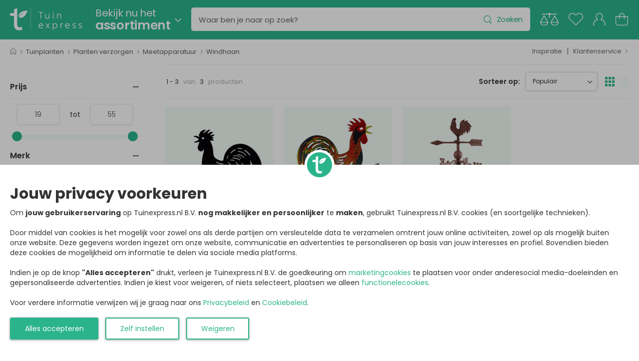

--- FILE ---
content_type: text/html; charset=utf-8
request_url: https://www.tuinexpress.nl/tuinplanten/planten-verzorgen/meetapparatuur/windhaan
body_size: 52241
content:
<!DOCTYPE html>
<html lang="nl" class="notranslate" translate="no">
    <head>
        <meta charset="UTF-8">
        <meta name="viewport" content="width=device-width, initial-scale=1.0, minimum-scale=1.0, user-scalable=0">

        <title>Windhaan kopen? Bekijk snel alle tuinartikelen | Tuinexpress.nl</title>
        <meta name="description" content="Zocht jij naar: Windhaan? Alles voor huis, tuin en dier shop je online bij Tuinexpress. Bekijk onze collectie! ✅ Snel in huis ✅ 30 dagen bedenktijd">
        <meta name="author" content="Tuinexpress.nl B.V.">
        <meta name="copyright" content="Tuinexpress.nl B.V.">
        <meta name="robots" content="notranslate" />
      
        <meta name="google-site-verification" content="Aiuyhs2b5tlSN3KXj4o31SDE9xigOZbwTNB9eTdOPsM" />
        
        <link href="https://www.tuinexpress.nl/windhaan" rel="canonical" />
    
        <link rel="alternate" href="https://www.tuinexpress.nl/tuinplanten/planten-verzorgen/meetapparatuur/windhaan" hreflang="nl-NL" />
        <link rel="alternate" href="https://www.tuinexpress.be/tuinplanten/planten-verzorgen/meetapparatuur/windhaan" hreflang="nl-BE" />
    
        
        <script type="application/ld+json">
            {
                "@context": "https://schema.org",
                "@id": "https://www.tuinexpress.nl#Organization",
                "@type": "Organization",
                "name": "Tuinexpress.nl",
                "sameAs": "https://www.trustedshops.nl/verkopersbeoordeling/info_X307E43CE9719624B3F17806C720C5935.html"
            }  
        </script>
    
        <!-- Favicon -->
        <link rel="icon" type="image/svg+xml" href="https://www.tuinexpress.nl/image/data/theme/61b102031e10a/favicon.svg">
    
        <!-- WebFont.js -->
        <script>
            WebFontConfig = {
                google: { families: ['Poppins:400,500,600,700,800','Yellowtail:400'] }
            };
            (function (d) {
                var wf = d.createElement('script'), s = d.scripts[0];
                wf.src = '/store/view/genius/assets/js/webfont.min.js';
                wf.async = true;
                s.parentNode.insertBefore(wf, s);
            })(document);
        </script>

        <!-- Vendor CSS -->
        <link rel="stylesheet" type="text/css" href="/store/view/genius/assets/vendor/fontawesome-free/css/all.min.css">

        <!-- Plugins CSS -->
        <link rel="stylesheet" type="text/css" href="/store/view/genius/assets/vendor/swiper/swiper-bundle.min.css">
        <link rel="stylesheet" type="text/css" href="/store/view/genius/assets/vendor/nouislider/nouislider.min.css">
        <link rel="stylesheet" type="text/css" href="/store/view/genius/assets/vendor/photoswipe/photoswipe.min.css">
        <link rel="stylesheet" type="text/css" href="/store/view/genius/assets/vendor/photoswipe/default-skin/default-skin.min.css">

        <!-- Default CSS -->
        <style>
            :root {
              --themecolor1: #2bb48c;
              --themecolor2: #f07b00;
              --themecolor3: #f2fbf6;
              --header-bgcolor: #2bb48c;
              --header-bgcolor-gradient: #2bb48c;
              --header-txtcolor: #ffffff;
            }
        </style>
        
        <link rel="stylesheet" type="text/css" href="/store/view/genius/assets/css/genius.min.css">
        <link rel="stylesheet" type="text/css" href="/store/view/genius/assets/css/genius-icons.min.css">
        <link rel="stylesheet" type="text/css" href="/store/view/genius/assets/add-ons/ma5-menu/css/ma5-menu.min.css">
        
        <!-- loading -->
        <script src="/store/view/genius/assets/js/loading.min.js"></script>
        
            </head>

    <body>
        <div class="store-overlay"></div>
        <div class="page-wrapper">
            <header id="header" class="header header-fixed">
                <div class="header-overlay"></div>
                <div class="header-middle">
                    <div class="container-fluid">
                        <div class="header-left mr-md-4">
                            <a href="#" class="ma5menu__toggle mobile-menu-toggle w-icon-hamburger"></a>
                            <a href="https://www.tuinexpress.nl/" class="logo ml-lg-0" >
                                <img src="https://www.tuinexpress.nl/image/data/theme/61b102031e10a/tuinexpress-logo.svg" alt="logo" height="45" />
                            </a>
                            <div class="search-holder" >
        <div id="category-toggle" class="dropdown category-dropdown d-lg-show ml-4">
        <a href="#" class="category-toggle pl-0" role="button"
            data-toggle="dropdown" aria-haspopup="true" aria-expanded="true"
            data-display="static" title="Assortiment" style="min-width:0;padding:0;">
            <span>
                <div style="font-size:2.0rem;">Bekijk nu het</div>
                <div style="font-weight:600;font-size:2.5rem;">assortiment</div>
            </span>
        </a>
    </div>
        <form id="desktop-search-form" action="https://www.tuinexpress.nl/zoeken" class="header-search hs-expanded hs-round input-wrapper ml-4" method="get">
        <span class="d-none d-md-flex">
            <input type="text" class="form-control" name="search" id="desktop-search-input" placeholder="Waar ben je naar op zoek?" autocomplete="off" />
            <button class="btn btn-search-reset" type="button" title="Legen"><i class="w-icon-times-solid"></i></button>
            <button class="btn btn-search" type="submit" title="Zoeken"><i class="w-icon-search"></i><span>Zoeken</span></button>
        </span>
        <div class="search-panel">
    <div class="header">
        <span>
            <a id="search-close" class="btn-close" title="Sluiten"><i class="w-icon-angle-left"></i></a>
            <input type="text" class="form-control search-panel-input" name="search" id="mobile-search-input" placeholder="Waar ben je naar op zoek?" autocomplete="off" />
            <a id="search-reset" class="btn-reset" title="Legen"><i class="w-icon-times-solid"></i></a>
        </span>
    </div>
    <ul class="results"></ul>
</div>    </form>
</div>
                        </div>
                        <div class="header-right ml-4">
                            <a href="https://www.tuinexpress.nl/vergelijken" class="compare header-icon label-down link d-xs-show " title="Vergelijk">
                                <img class="header-icon-compare" src="/store/view/genius/assets/images/account/icon-compare.svg" alt="Vergelijken" />
                                <span class="badge-count compare-productscount d-none">0</span>
                            </a>
                            <a href="https://www.tuinexpress.nl/favorieten" class="wishlist header-icon label-down link " title="Favorieten">
                                <img class="header-icon-favorite" src="/store/view/genius/assets/images/account/icon-favorite.svg" alt="Favorieten" />
                                <span class="badge-count favorite-productscount d-none">0</span>
                            </a>
                            <a href="https://www.tuinexpress.nl/inloggen" class="account header-icon label-down link " title="Mijn account">
                                <img class="header-icon-account" src="/store/view/genius/assets/images/account/icon-account.svg" alt="Mijn account" />
                                <span class="badge-count d-none"><img src="/store/view/genius/assets/images/account/islogged-check.svg" /></span>
                            </a>
                            <a class="cart-toggle header-icon label-down link " title="Winkelwagen">
                                <img class="header-icon-cart" src="/store/view/genius/assets/images/account/icon-cart.svg" alt="Winkelwagen" />
                                <span class="badge-count cart-productscount d-none">0</span>
                            </a>
                        </div>
                    </div>
                </div>
                <div id="desktop-menu" class="desktop-menu-wrapper d-lg-show">
    <div class="desktop-menu-holder">
        <div class="desktop-menu">
            <div class="container-fluid">
                <div class="maincategories">
                                            <div class="maincategory-holder">
                            <div class="maincategory">
                                <a href="https://www.tuinexpress.nl/tuinaanleg" id="maincategory-1" title="Tuinaanleg">
                                                                        Tuinaanleg                                </a>
                            </div>
                            <div class="maincategory-submenu category-menu">
                                <div class="category-scroll">
                                    <ul class="megamenu type2">
                                        <li class="row">
                                                                                            <div class="col-lg-3 col-xl-2-megamenu col-5 mb-3">
                                                    <h4 class="menu-title">
                                                                                                                <a href="https://www.tuinexpress.nl/tuinaanleg/beregening" title="Beregening">
                                                            Beregening                                                        </a>
                                                    </h4>
                                                    <ul class="category-list">
                                                                                                                                                                            <li>
                                                                <a href="https://www.tuinexpress.nl/tuinaanleg/beregening/beregeningspomp" title="Beregeningspomp">
                                                                    Beregeningspomp                                                                </a>
                                                            </li>
                                                                                                                                                                                <li>
                                                                <a href="https://www.tuinexpress.nl/tuinaanleg/beregening/beregeningsslang" title="Beregeningsslang">
                                                                    Beregeningsslang                                                                </a>
                                                            </li>
                                                                                                                                                                                <li>
                                                                <a href="https://www.tuinexpress.nl/tuinaanleg/beregening/dompelpomp" title="Dompelpomp">
                                                                    Dompelpomp                                                                </a>
                                                            </li>
                                                                                                                                                                                <li><a href="https://www.tuinexpress.nl/tuinaanleg/beregening" class="showall" title="Bekijk alle 'Beregening' categorieën">Meer</a></li>
                                                                                                            </ul>
                                                </div>
                                                                                            <div class="col-lg-3 col-xl-2-megamenu col-5 mb-3">
                                                    <h4 class="menu-title">
                                                                                                                <a href="https://www.tuinexpress.nl/tuinaanleg/bouwmateriaal" title="Bouwmateriaal">
                                                            Bouwmateriaal                                                        </a>
                                                    </h4>
                                                    <ul class="category-list">
                                                                                                                                                                            <li>
                                                                <a href="https://www.tuinexpress.nl/tuinaanleg/bouwmateriaal/ijzerwaren" title="IJzerwaren">
                                                                    IJzerwaren                                                                </a>
                                                            </li>
                                                                                                                                                                                <li>
                                                                <a href="https://www.tuinexpress.nl/tuinaanleg/bouwmateriaal/kit" title="Kit">
                                                                    Kit                                                                </a>
                                                            </li>
                                                                                                                                                                                <li>
                                                                <a href="https://www.tuinexpress.nl/tuinaanleg/bouwmateriaal/lijm" title="Lijm">
                                                                    Lijm                                                                </a>
                                                            </li>
                                                                                                                                                                                <li><a href="https://www.tuinexpress.nl/tuinaanleg/bouwmateriaal" class="showall" title="Bekijk alle 'Bouwmateriaal' categorieën">Meer</a></li>
                                                                                                            </ul>
                                                </div>
                                                                                            <div class="col-lg-3 col-xl-2-megamenu col-5 mb-3">
                                                    <h4 class="menu-title">
                                                                                                                <a href="https://www.tuinexpress.nl/tuinaanleg/buitenverlichting" title="Buitenverlichting">
                                                            Buitenverlichting                                                        </a>
                                                    </h4>
                                                    <ul class="category-list">
                                                                                                                                                                            <li>
                                                                <a href="https://www.tuinexpress.nl/tuinaanleg/buitenverlichting/bewegingssensor" title="Bewegingssensor">
                                                                    Bewegingssensor                                                                </a>
                                                            </li>
                                                                                                                                                                                <li>
                                                                <a href="https://www.tuinexpress.nl/tuinaanleg/buitenverlichting/buitenlamp-monteren" title="Buitenlamp monteren">
                                                                    Buitenlamp monteren                                                                </a>
                                                            </li>
                                                                                                                                                                                <li>
                                                                <a href="https://www.tuinexpress.nl/tuinaanleg/buitenverlichting/feestverlichting" title="Feestverlichting">
                                                                    Feestverlichting                                                                </a>
                                                            </li>
                                                                                                                                                                                <li><a href="https://www.tuinexpress.nl/tuinaanleg/buitenverlichting" class="showall" title="Bekijk alle 'Buitenverlichting' categorieën">Meer</a></li>
                                                                                                            </ul>
                                                </div>
                                                                                            <div class="col-lg-3 col-xl-2-megamenu col-5 mb-3">
                                                    <h4 class="menu-title">
                                                                                                                <a href="https://www.tuinexpress.nl/tuinaanleg/elektra-aanleggen" title="Elektra aanleggen">
                                                            Elektra aanleggen                                                        </a>
                                                    </h4>
                                                    <ul class="category-list">
                                                                                                                                                                            <li>
                                                                <a href="https://www.tuinexpress.nl/tuinaanleg/elektra-aanleggen/bewegingssensor" title="Bewegingssensor">
                                                                    Bewegingssensor                                                                </a>
                                                            </li>
                                                                                                                                                                                <li>
                                                                <a href="https://www.tuinexpress.nl/tuinaanleg/elektra-aanleggen/buitenstopcontact" title="Buitenstopcontact">
                                                                    Buitenstopcontact                                                                </a>
                                                            </li>
                                                                                                                                                                                <li>
                                                                <a href="https://www.tuinexpress.nl/tuinaanleg/elektra-aanleggen/gietmof" title="Gietmof">
                                                                    Gietmof                                                                </a>
                                                            </li>
                                                                                                                                                                                <li><a href="https://www.tuinexpress.nl/tuinaanleg/elektra-aanleggen" class="showall" title="Bekijk alle 'Elektra aanleggen' categorieën">Meer</a></li>
                                                                                                            </ul>
                                                </div>
                                                                                            <div class="col-lg-3 col-xl-2-megamenu col-5 mb-3">
                                                    <h4 class="menu-title">
                                                                                                                <a href="https://www.tuinexpress.nl/tuinaanleg/border-tuin" title="Tuin border">
                                                            Tuin border                                                        </a>
                                                    </h4>
                                                    <ul class="category-list">
                                                                                                                                                                            <li>
                                                                <a href="https://www.tuinexpress.nl/tuinaanleg/border-tuin/borderrand" title="Borderrand">
                                                                    Borderrand                                                                </a>
                                                            </li>
                                                                                                                                                                                <li>
                                                                <a href="https://www.tuinexpress.nl/tuinaanleg/border-tuin/piketpaaltjes" title="Piketpaaltjes">
                                                                    Piketpaaltjes                                                                </a>
                                                            </li>
                                                                                                                                                                                <li>
                                                                <a href="https://www.tuinexpress.nl/tuinaanleg/border-tuin/rolborder" title="Rolborder">
                                                                    Rolborder                                                                </a>
                                                            </li>
                                                                                                                                                                                <li><a href="https://www.tuinexpress.nl/tuinaanleg/border-tuin" class="showall" title="Bekijk alle 'Tuin border' categorieën">Meer</a></li>
                                                                                                            </ul>
                                                </div>
                                                                                            <div class="col-lg-3 col-xl-2-megamenu col-5 mb-3">
                                                    <h4 class="menu-title">
                                                                                                                <a href="https://www.tuinexpress.nl/tuinaanleg/tuinafscheiding" title="Tuinafscheiding">
                                                            Tuinafscheiding                                                        </a>
                                                    </h4>
                                                    <ul class="category-list">
                                                                                                                                                                            <li>
                                                                <a href="https://www.tuinexpress.nl/tuinaanleg/tuinafscheiding/balkondoek" title="Balkondoek">
                                                                    Balkondoek                                                                </a>
                                                            </li>
                                                                                                                                                                                <li>
                                                                <a href="https://www.tuinexpress.nl/tuinaanleg/tuinafscheiding/bamboe-onderhoud" title="Bamboe onderhoud">
                                                                    Bamboe onderhoud                                                                </a>
                                                            </li>
                                                                                                                                                                                <li>
                                                                <a href="https://www.tuinexpress.nl/tuinaanleg/tuinafscheiding/bamboe-schutting" title="Bamboe schutting">
                                                                    Bamboe schutting                                                                </a>
                                                            </li>
                                                                                                                                                                                <li><a href="https://www.tuinexpress.nl/tuinaanleg/tuinafscheiding" class="showall" title="Bekijk alle 'Tuinafscheiding' categorieën">Meer</a></li>
                                                                                                            </ul>
                                                </div>
                                                                                            <div class="col-lg-3 col-xl-2-megamenu col-5 mb-3">
                                                    <h4 class="menu-title">
                                                                                                                <a href="https://www.tuinexpress.nl/tuinaanleg/tuingereedschap" title="Tuingereedschap">
                                                            Tuingereedschap                                                        </a>
                                                    </h4>
                                                    <ul class="category-list">
                                                                                                                                                                            <li>
                                                                <a href="https://www.tuinexpress.nl/tuinaanleg/tuingereedschap/accu-tuingereedschap" title="Accu tuingereedschap">
                                                                    Accu tuingereedschap                                                                </a>
                                                            </li>
                                                                                                                                                                                <li>
                                                                <a href="https://www.tuinexpress.nl/tuinaanleg/tuingereedschap/gras-maaien" title="Gras maaien">
                                                                    Gras maaien                                                                </a>
                                                            </li>
                                                                                                                                                                                <li>
                                                                <a href="https://www.tuinexpress.nl/tuinaanleg/tuingereedschap/grondwerk" title="Grondwerk">
                                                                    Grondwerk                                                                </a>
                                                            </li>
                                                                                                                                                                                <li><a href="https://www.tuinexpress.nl/tuinaanleg/tuingereedschap" class="showall" title="Bekijk alle 'Tuingereedschap' categorieën">Meer</a></li>
                                                                                                            </ul>
                                                </div>
                                                                                            <div class="col-lg-3 col-xl-2-megamenu col-5 mb-3">
                                                    <h4 class="menu-title">
                                                                                                                <a href="https://www.tuinexpress.nl/tuinaanleg/vijver" title="Vijver">
                                                            Vijver                                                        </a>
                                                    </h4>
                                                    <ul class="category-list">
                                                                                                                                                                            <li>
                                                                <a href="https://www.tuinexpress.nl/tuinaanleg/vijver/spiegelvijver" title="Spiegelvijver">
                                                                    Spiegelvijver                                                                </a>
                                                            </li>
                                                                                                                                                                                <li>
                                                                <a href="https://www.tuinexpress.nl/tuinaanleg/vijver/terrasvijver" title="Terrasvijver">
                                                                    Terrasvijver                                                                </a>
                                                            </li>
                                                                                                                                                                                <li>
                                                                <a href="https://www.tuinexpress.nl/tuinaanleg/vijver/vijver-aanleggen" title="Vijver aanleggen">
                                                                    Vijver aanleggen                                                                </a>
                                                            </li>
                                                                                                                                                                                <li><a href="https://www.tuinexpress.nl/tuinaanleg/vijver" class="showall" title="Bekijk alle 'Vijver' categorieën">Meer</a></li>
                                                                                                            </ul>
                                                </div>
                                                                                            <div class="col-lg-3 col-xl-2-megamenu col-5 mb-3">
                                                    <h4 class="menu-title">
                                                                                                                <a href="https://www.tuinexpress.nl/tuinaanleg/waterornament" title="Waterornament">
                                                            Waterornament                                                        </a>
                                                    </h4>
                                                    <ul class="category-list">
                                                                                                                                                                            <li>
                                                                <a href="https://www.tuinexpress.nl/tuinaanleg/waterornament/fontein" title="Fontein">
                                                                    Fontein                                                                </a>
                                                            </li>
                                                                                                                                                                                <li>
                                                                <a href="https://www.tuinexpress.nl/tuinaanleg/waterornament/spuitfiguur" title="Spuitfiguur">
                                                                    Spuitfiguur                                                                </a>
                                                            </li>
                                                                                                                                                                                <li>
                                                                <a href="https://www.tuinexpress.nl/tuinaanleg/waterornament/waterbehandeling" title="Waterbehandeling">
                                                                    Waterbehandeling                                                                </a>
                                                            </li>
                                                                                                                                                                                <li><a href="https://www.tuinexpress.nl/tuinaanleg/waterornament" class="showall" title="Bekijk alle 'Waterornament' categorieën">Meer</a></li>
                                                                                                            </ul>
                                                </div>
                                                                                            <div class="col-lg-3 col-xl-2-megamenu col-5 mb-3">
                                                    <h4 class="menu-title">
                                                                                                                <a href="https://www.tuinexpress.nl/tuinaanleg/zwembad" title="Zwembad">
                                                            Zwembad                                                        </a>
                                                    </h4>
                                                    <ul class="category-list">
                                                                                                                                                                            <li>
                                                                <a href="https://www.tuinexpress.nl/tuinaanleg/zwembad/afdekzeil-zwembad" title="Afdekzeil zwembad">
                                                                    Afdekzeil zwembad                                                                </a>
                                                            </li>
                                                                                                                                                                                <li>
                                                                <a href="https://www.tuinexpress.nl/tuinaanleg/zwembad/buitendouche" title="Buitendouche">
                                                                    Buitendouche                                                                </a>
                                                            </li>
                                                                                                                                                                                <li>
                                                                <a href="https://www.tuinexpress.nl/tuinaanleg/zwembad/opblaasbare-spa" title="Opblaasbare spa">
                                                                    Opblaasbare spa                                                                </a>
                                                            </li>
                                                                                                                                                                                <li><a href="https://www.tuinexpress.nl/tuinaanleg/zwembad" class="showall" title="Bekijk alle 'Zwembad' categorieën">Meer</a></li>
                                                                                                            </ul>
                                                </div>
                                                                                    </li>                
                                    </ul>
                                </div>
                            </div>
                        </div>
                                            <div class="maincategory-holder">
                            <div class="maincategory">
                                <a href="https://www.tuinexpress.nl/tuinplanten" id="maincategory-98" title="Tuinplanten">
                                                                        Tuinplanten                                </a>
                            </div>
                            <div class="maincategory-submenu category-menu">
                                <div class="category-scroll">
                                    <ul class="megamenu type2">
                                        <li class="row">
                                                                                            <div class="col-lg-3 col-xl-2-megamenu col-5 mb-3">
                                                    <h4 class="menu-title">
                                                                                                                <a href="https://www.tuinexpress.nl/tuinplanten/heester" title="Heester">
                                                            Heester                                                        </a>
                                                    </h4>
                                                    <ul class="category-list">
                                                                                                                                                                            <li>
                                                                <a href="https://www.tuinexpress.nl/tuinplanten/heester/coniferen" title="Coniferen">
                                                                    Coniferen                                                                </a>
                                                            </li>
                                                                                                                                                                                <li>
                                                                <a href="https://www.tuinexpress.nl/tuinplanten/heester/hibiscus-syriacus" title="Hibiscus Syriacus">
                                                                    Hibiscus Syriacus                                                                </a>
                                                            </li>
                                                                                                                                                                                <li>
                                                                <a href="https://www.tuinexpress.nl/tuinplanten/heester/hortensia" title="Hortensia">
                                                                    Hortensia                                                                </a>
                                                            </li>
                                                                                                                                                                                <li><a href="https://www.tuinexpress.nl/tuinplanten/heester" class="showall" title="Bekijk alle 'Heester' categorieën">Meer</a></li>
                                                                                                            </ul>
                                                </div>
                                                                                            <div class="col-lg-3 col-xl-2-megamenu col-5 mb-3">
                                                    <h4 class="menu-title">
                                                                                                                <a href="https://www.tuinexpress.nl/tuinplanten/klimplanten" title="Klimplanten">
                                                            Klimplanten                                                        </a>
                                                    </h4>
                                                    <ul class="category-list">
                                                                                                                                                                            <li>
                                                                <a href="https://www.tuinexpress.nl/tuinplanten/klimplanten/blauwe-regen" title="Blauwe regen">
                                                                    Blauwe regen                                                                </a>
                                                            </li>
                                                                                                                                                                                <li>
                                                                <a href="https://www.tuinexpress.nl/tuinplanten/klimplanten/clematis" title="Clematis">
                                                                    Clematis                                                                </a>
                                                            </li>
                                                                                                                                                                                <li>
                                                                <a href="https://www.tuinexpress.nl/tuinplanten/klimplanten/hedera" title="Hedera">
                                                                    Hedera                                                                </a>
                                                            </li>
                                                                                                                                                                                <li><a href="https://www.tuinexpress.nl/tuinplanten/klimplanten" class="showall" title="Bekijk alle 'Klimplanten' categorieën">Meer</a></li>
                                                                                                            </ul>
                                                </div>
                                                                                            <div class="col-lg-3 col-xl-2-megamenu col-5 mb-3">
                                                    <h4 class="menu-title">
                                                                                                                <a href="https://www.tuinexpress.nl/tuinplanten/planten-stekken" title="Planten stekken">
                                                            Planten stekken                                                        </a>
                                                    </h4>
                                                    <ul class="category-list">
                                                                                                                                                                            <li>
                                                                <a href="https://www.tuinexpress.nl/tuinplanten/planten-stekken/kweekbak" title="Kweekbak">
                                                                    Kweekbak                                                                </a>
                                                            </li>
                                                                                                                                                                                <li>
                                                                <a href="https://www.tuinexpress.nl/tuinplanten/planten-stekken/kweekkas" title="Kweekkas">
                                                                    Kweekkas                                                                </a>
                                                            </li>
                                                                                                                                                                                <li>
                                                                <a href="https://www.tuinexpress.nl/tuinplanten/planten-stekken/kweekpotjes" title="Kweekpotjes">
                                                                    Kweekpotjes                                                                </a>
                                                            </li>
                                                                                                                                                                                <li><a href="https://www.tuinexpress.nl/tuinplanten/planten-stekken" class="showall" title="Bekijk alle 'Planten stekken' categorieën">Meer</a></li>
                                                                                                            </ul>
                                                </div>
                                                                                            <div class="col-lg-3 col-xl-2-megamenu col-5 mb-3">
                                                    <h4 class="menu-title">
                                                                                                                <a href="https://www.tuinexpress.nl/tuinplanten/planten-verzorgen" title="Planten verzorgen">
                                                            Planten verzorgen                                                        </a>
                                                    </h4>
                                                    <ul class="category-list">
                                                                                                                                                                            <li>
                                                                <a href="https://www.tuinexpress.nl/tuinplanten/planten-verzorgen/gras-maaien" title="Gras maaien">
                                                                    Gras maaien                                                                </a>
                                                            </li>
                                                                                                                                                                                <li>
                                                                <a href="https://www.tuinexpress.nl/tuinplanten/planten-verzorgen/meetapparatuur" title="Meetapparatuur">
                                                                    Meetapparatuur                                                                </a>
                                                            </li>
                                                                                                                                                                                <li>
                                                                <a href="https://www.tuinexpress.nl/tuinplanten/planten-verzorgen/meststoffen" title="Meststoffen">
                                                                    Meststoffen                                                                </a>
                                                            </li>
                                                                                                                                                                                <li><a href="https://www.tuinexpress.nl/tuinplanten/planten-verzorgen" class="showall" title="Bekijk alle 'Planten verzorgen' categorieën">Meer</a></li>
                                                                                                            </ul>
                                                </div>
                                                                                            <div class="col-lg-3 col-xl-2-megamenu col-5 mb-3">
                                                    <h4 class="menu-title">
                                                                                                                <a href="https://www.tuinexpress.nl/tuinplanten/plantenbakken" title="Plantenbakken">
                                                            Plantenbakken                                                        </a>
                                                    </h4>
                                                    <ul class="category-list">
                                                                                                                                                                            <li>
                                                                <a href="https://www.tuinexpress.nl/tuinplanten/plantenbakken/balkonbak" title="Balkonbak">
                                                                    Balkonbak                                                                </a>
                                                            </li>
                                                                                                                                                                                <li>
                                                                <a href="https://www.tuinexpress.nl/tuinplanten/plantenbakken/bloembakken" title="Bloembakken">
                                                                    Bloembakken                                                                </a>
                                                            </li>
                                                                                                                                                                                <li>
                                                                <a href="https://www.tuinexpress.nl/tuinplanten/plantenbakken/bloempot-schotel" title="Bloempot schotel">
                                                                    Bloempot schotel                                                                </a>
                                                            </li>
                                                                                                                                                                                <li><a href="https://www.tuinexpress.nl/tuinplanten/plantenbakken" class="showall" title="Bekijk alle 'Plantenbakken' categorieën">Meer</a></li>
                                                                                                            </ul>
                                                </div>
                                                                                            <div class="col-lg-3 col-xl-2-megamenu col-5 mb-3">
                                                    <h4 class="menu-title">
                                                                                                                <a href="https://www.tuinexpress.nl/tuinplanten/plantengeleiders" title="Plantengeleiders">
                                                            Plantengeleiders                                                        </a>
                                                    </h4>
                                                    <ul class="category-list">
                                                                                                                                                                            <li>
                                                                <a href="https://www.tuinexpress.nl/tuinplanten/plantengeleiders/bamboestokken" title="Bamboestokken">
                                                                    Bamboestokken                                                                </a>
                                                            </li>
                                                                                                                                                                                <li>
                                                                <a href="https://www.tuinexpress.nl/tuinplanten/plantengeleiders/binddraad" title="Binddraad">
                                                                    Binddraad                                                                </a>
                                                            </li>
                                                                                                                                                                                <li>
                                                                <a href="https://www.tuinexpress.nl/tuinplanten/plantengeleiders/boomband" title="Boomband">
                                                                    Boomband                                                                </a>
                                                            </li>
                                                                                                                                                                                <li><a href="https://www.tuinexpress.nl/tuinplanten/plantengeleiders" class="showall" title="Bekijk alle 'Plantengeleiders' categorieën">Meer</a></li>
                                                                                                            </ul>
                                                </div>
                                                                                            <div class="col-lg-3 col-xl-2-megamenu col-5 mb-3">
                                                    <h4 class="menu-title">
                                                                                                                <a href="https://www.tuinexpress.nl/tuinplanten/plantenmeubel" title="Plantenmeubel">
                                                            Plantenmeubel                                                        </a>
                                                    </h4>
                                                    <ul class="category-list">
                                                                                                                                                                            <li>
                                                                <a href="https://www.tuinexpress.nl/tuinplanten/plantenmeubel/oppottafel" title="Oppottafel">
                                                                    Oppottafel                                                                </a>
                                                            </li>
                                                                                                                                                                                <li>
                                                                <a href="https://www.tuinexpress.nl/tuinplanten/plantenmeubel/plantenetagere" title="Plantenetagere">
                                                                    Plantenetagere                                                                </a>
                                                            </li>
                                                                                                                                                                                <li>
                                                                <a href="https://www.tuinexpress.nl/tuinplanten/plantenmeubel/plantenrek" title="Plantenrek">
                                                                    Plantenrek                                                                </a>
                                                            </li>
                                                                                                                                                                                <li><a href="https://www.tuinexpress.nl/tuinplanten/plantenmeubel" class="showall" title="Bekijk alle 'Plantenmeubel' categorieën">Meer</a></li>
                                                                                                            </ul>
                                                </div>
                                                                                            <div class="col-lg-3 col-xl-2-megamenu col-5 mb-3">
                                                    <h4 class="menu-title">
                                                                                                                <a href="https://www.tuinexpress.nl/tuinplanten/border-tuin" title="Tuin border">
                                                            Tuin border                                                        </a>
                                                    </h4>
                                                    <ul class="category-list">
                                                                                                                                                                            <li>
                                                                <a href="https://www.tuinexpress.nl/tuinplanten/border-tuin/borderrand" title="Borderrand">
                                                                    Borderrand                                                                </a>
                                                            </li>
                                                                                                                                                                                <li>
                                                                <a href="https://www.tuinexpress.nl/tuinplanten/border-tuin/piketpaaltjes" title="Piketpaaltjes">
                                                                    Piketpaaltjes                                                                </a>
                                                            </li>
                                                                                                                                                                                <li>
                                                                <a href="https://www.tuinexpress.nl/tuinplanten/border-tuin/rolborder" title="Rolborder">
                                                                    Rolborder                                                                </a>
                                                            </li>
                                                                                                                                                                                <li><a href="https://www.tuinexpress.nl/tuinplanten/border-tuin" class="showall" title="Bekijk alle 'Tuin border' categorieën">Meer</a></li>
                                                                                                            </ul>
                                                </div>
                                                                                            <div class="col-lg-3 col-xl-2-megamenu col-5 mb-3">
                                                    <h4 class="menu-title">
                                                                                                                <a href="https://www.tuinexpress.nl/tuinplanten/tuinaarde" title="Tuinaarde">
                                                            Tuinaarde                                                        </a>
                                                    </h4>
                                                    <ul class="category-list">
                                                                                                                                                                            <li>
                                                                <a href="https://www.tuinexpress.nl/tuinplanten/tuinaarde/bodemverbeteraar" title="Bodemverbeteraar">
                                                                    Bodemverbeteraar                                                                </a>
                                                            </li>
                                                                                                                                                                                <li>
                                                                <a href="https://www.tuinexpress.nl/tuinplanten/tuinaarde/compost" title="Compost">
                                                                    Compost                                                                </a>
                                                            </li>
                                                                                                                                                                                <li>
                                                                <a href="https://www.tuinexpress.nl/tuinplanten/tuinaarde/hydrokorrels" title="Hydrokorrels">
                                                                    Hydrokorrels                                                                </a>
                                                            </li>
                                                                                                                                                                                <li><a href="https://www.tuinexpress.nl/tuinplanten/tuinaarde" class="showall" title="Bekijk alle 'Tuinaarde' categorieën">Meer</a></li>
                                                                                                            </ul>
                                                </div>
                                                                                            <div class="col-lg-3 col-xl-2-megamenu col-5 mb-3">
                                                    <h4 class="menu-title">
                                                                                                                <a href="https://www.tuinexpress.nl/tuinplanten/vaste-planten" title="Vaste planten">
                                                            Vaste planten                                                        </a>
                                                    </h4>
                                                    <ul class="category-list">
                                                                                                                                                                            <li>
                                                                <a href="https://www.tuinexpress.nl/tuinplanten/vaste-planten/bodembedekkers" title="Bodembedekkers">
                                                                    Bodembedekkers                                                                </a>
                                                            </li>
                                                                                                                                                                                <li>
                                                                <a href="https://www.tuinexpress.nl/tuinplanten/vaste-planten/siergras" title="Siergras">
                                                                    Siergras                                                                </a>
                                                            </li>
                                                                                                                                                                                                                                </ul>
                                                </div>
                                                                                            <div class="col-lg-3 col-xl-2-megamenu col-5 mb-3">
                                                    <h4 class="menu-title">
                                                                                                                <a href="https://www.tuinexpress.nl/tuinplanten/waterplanten" title="Waterplanten">
                                                            Waterplanten                                                        </a>
                                                    </h4>
                                                    <ul class="category-list">
                                                                                                                                                                            <li>
                                                                <a href="https://www.tuinexpress.nl/tuinplanten/waterplanten/drijfplanten" title="Drijfplanten">
                                                                    Drijfplanten                                                                </a>
                                                            </li>
                                                                                                                                                                                <li>
                                                                <a href="https://www.tuinexpress.nl/tuinplanten/waterplanten/moerasplanten" title="Moerasplanten">
                                                                    Moerasplanten                                                                </a>
                                                            </li>
                                                                                                                                                                                <li>
                                                                <a href="https://www.tuinexpress.nl/tuinplanten/waterplanten/waterlelie" title="Waterlelie">
                                                                    Waterlelie                                                                </a>
                                                            </li>
                                                                                                                                                                                <li><a href="https://www.tuinexpress.nl/tuinplanten/waterplanten" class="showall" title="Bekijk alle 'Waterplanten' categorieën">Meer</a></li>
                                                                                                            </ul>
                                                </div>
                                                                                            <div class="col-lg-3 col-xl-2-megamenu col-5 mb-3">
                                                    <h4 class="menu-title">
                                                                                                                <a href="https://www.tuinexpress.nl/tuinplanten/zaden" title="Zaden">
                                                            Zaden                                                        </a>
                                                    </h4>
                                                    <ul class="category-list">
                                                                                                                                                                            <li>
                                                                <a href="https://www.tuinexpress.nl/tuinplanten/zaden/biologische-zaden" title="Biologische zaden">
                                                                    Biologische zaden                                                                </a>
                                                            </li>
                                                                                                                                                                                <li>
                                                                <a href="https://www.tuinexpress.nl/tuinplanten/zaden/bloemzaden" title="Bloemzaden">
                                                                    Bloemzaden                                                                </a>
                                                            </li>
                                                                                                                                                                                <li>
                                                                <a href="https://www.tuinexpress.nl/tuinplanten/zaden/fruitzaden" title="Fruitzaden">
                                                                    Fruitzaden                                                                </a>
                                                            </li>
                                                                                                                                                                                <li><a href="https://www.tuinexpress.nl/tuinplanten/zaden" class="showall" title="Bekijk alle 'Zaden' categorieën">Meer</a></li>
                                                                                                            </ul>
                                                </div>
                                                                                    </li>                
                                    </ul>
                                </div>
                            </div>
                        </div>
                                            <div class="maincategory-holder">
                            <div class="maincategory">
                                <a href="https://www.tuinexpress.nl/tuininrichting" id="maincategory-4" title="Tuininrichting">
                                                                        Tuininrichting                                </a>
                            </div>
                            <div class="maincategory-submenu category-menu">
                                <div class="category-scroll">
                                    <ul class="megamenu type2">
                                        <li class="row">
                                                                                            <div class="col-lg-3 col-xl-2-megamenu col-5 mb-3">
                                                    <h4 class="menu-title">
                                                                                                                <a href="https://www.tuinexpress.nl/tuininrichting/balkon-inrichten" title="Balkon inrichten">
                                                            Balkon inrichten                                                        </a>
                                                    </h4>
                                                    <ul class="category-list">
                                                                                                                                                                            <li>
                                                                <a href="https://www.tuinexpress.nl/tuininrichting/balkon-inrichten/balkon-bank" title="Balkon bank">
                                                                    Balkon bank                                                                </a>
                                                            </li>
                                                                                                                                                                                <li>
                                                                <a href="https://www.tuinexpress.nl/tuininrichting/balkon-inrichten/balkonbak" title="Balkonbak">
                                                                    Balkonbak                                                                </a>
                                                            </li>
                                                                                                                                                                                <li>
                                                                <a href="https://www.tuinexpress.nl/tuininrichting/balkon-inrichten/balkondoek" title="Balkondoek">
                                                                    Balkondoek                                                                </a>
                                                            </li>
                                                                                                                                                                                <li><a href="https://www.tuinexpress.nl/tuininrichting/balkon-inrichten" class="showall" title="Bekijk alle 'Balkon inrichten' categorieën">Meer</a></li>
                                                                                                            </ul>
                                                </div>
                                                                                            <div class="col-lg-3 col-xl-2-megamenu col-5 mb-3">
                                                    <h4 class="menu-title">
                                                                                                                <a href="https://www.tuinexpress.nl/tuininrichting/barbecue" title="Barbecue">
                                                            Barbecue                                                        </a>
                                                    </h4>
                                                    <ul class="category-list">
                                                                                                                                                                            <li>
                                                                <a href="https://www.tuinexpress.nl/tuininrichting/barbecue/bbq-accessoires" title="BBQ Accessoires">
                                                                    BBQ Accessoires                                                                </a>
                                                            </li>
                                                                                                                                                                                <li>
                                                                <a href="https://www.tuinexpress.nl/tuininrichting/barbecue/buitenkeuken" title="Buitenkeuken">
                                                                    Buitenkeuken                                                                </a>
                                                            </li>
                                                                                                                                                                                <li>
                                                                <a href="https://www.tuinexpress.nl/tuininrichting/barbecue/driepoot-bbq" title="Driepoot BBQ">
                                                                    Driepoot BBQ                                                                </a>
                                                            </li>
                                                                                                                                                                                <li><a href="https://www.tuinexpress.nl/tuininrichting/barbecue" class="showall" title="Bekijk alle 'Barbecue' categorieën">Meer</a></li>
                                                                                                            </ul>
                                                </div>
                                                                                            <div class="col-lg-3 col-xl-2-megamenu col-5 mb-3">
                                                    <h4 class="menu-title">
                                                                                                                <a href="https://www.tuinexpress.nl/tuininrichting/buitenspelen" title="Buitenspelen">
                                                            Buitenspelen                                                        </a>
                                                    </h4>
                                                    <ul class="category-list">
                                                                                                                                                                            <li>
                                                                <a href="https://www.tuinexpress.nl/tuininrichting/buitenspelen/buitenspeelgoed" title="Buitenspeelgoed">
                                                                    Buitenspeelgoed                                                                </a>
                                                            </li>
                                                                                                                                                                                <li>
                                                                <a href="https://www.tuinexpress.nl/tuininrichting/buitenspelen/ondergrond-speeltoestel" title="Ondergrond speeltoestel">
                                                                    Ondergrond speeltoestel                                                                </a>
                                                            </li>
                                                                                                                                                                                <li>
                                                                <a href="https://www.tuinexpress.nl/tuininrichting/buitenspelen/speeltoestel" title="Speeltoestel">
                                                                    Speeltoestel                                                                </a>
                                                            </li>
                                                                                                                                                                        </ul>
                                                </div>
                                                                                            <div class="col-lg-3 col-xl-2-megamenu col-5 mb-3">
                                                    <h4 class="menu-title">
                                                                                                                <a href="https://www.tuinexpress.nl/tuininrichting/buitenverlichting" title="Buitenverlichting">
                                                            Buitenverlichting                                                        </a>
                                                    </h4>
                                                    <ul class="category-list">
                                                                                                                                                                            <li>
                                                                <a href="https://www.tuinexpress.nl/tuininrichting/buitenverlichting/bewegingssensor" title="Bewegingssensor">
                                                                    Bewegingssensor                                                                </a>
                                                            </li>
                                                                                                                                                                                <li>
                                                                <a href="https://www.tuinexpress.nl/tuininrichting/buitenverlichting/buitenlamp-monteren" title="Buitenlamp monteren">
                                                                    Buitenlamp monteren                                                                </a>
                                                            </li>
                                                                                                                                                                                <li>
                                                                <a href="https://www.tuinexpress.nl/tuininrichting/buitenverlichting/feestverlichting" title="Feestverlichting">
                                                                    Feestverlichting                                                                </a>
                                                            </li>
                                                                                                                                                                                <li><a href="https://www.tuinexpress.nl/tuininrichting/buitenverlichting" class="showall" title="Bekijk alle 'Buitenverlichting' categorieën">Meer</a></li>
                                                                                                            </ul>
                                                </div>
                                                                                            <div class="col-lg-3 col-xl-2-megamenu col-5 mb-3">
                                                    <h4 class="menu-title">
                                                                                                                <a href="https://www.tuinexpress.nl/tuininrichting/overkapping" title="Overkapping">
                                                            Overkapping                                                        </a>
                                                    </h4>
                                                    <ul class="category-list">
                                                                                                                                                                            <li>
                                                                <a href="https://www.tuinexpress.nl/tuininrichting/overkapping/partytent" title="Partytent">
                                                                    Partytent                                                                </a>
                                                            </li>
                                                                                                                                                                                <li>
                                                                <a href="https://www.tuinexpress.nl/tuininrichting/overkapping/paviljoen" title="Paviljoen">
                                                                    Paviljoen                                                                </a>
                                                            </li>
                                                                                                                                                                                <li>
                                                                <a href="https://www.tuinexpress.nl/tuininrichting/overkapping/pergola" title="Pergola">
                                                                    Pergola                                                                </a>
                                                            </li>
                                                                                                                                                                                <li><a href="https://www.tuinexpress.nl/tuininrichting/overkapping" class="showall" title="Bekijk alle 'Overkapping' categorieën">Meer</a></li>
                                                                                                            </ul>
                                                </div>
                                                                                            <div class="col-lg-3 col-xl-2-megamenu col-5 mb-3">
                                                    <h4 class="menu-title">
                                                                                                                <a href="https://www.tuinexpress.nl/tuininrichting/terrasverwarmer" title="Terrasverwarmer">
                                                            Terrasverwarmer                                                        </a>
                                                    </h4>
                                                    <ul class="category-list">
                                                                                                                                                                            <li>
                                                                <a href="https://www.tuinexpress.nl/tuininrichting/terrasverwarmer/terrasverwarmer-elektrisch" title="Terrasverwarmer elektrisch">
                                                                    Terrasverwarmer elektrisch                                                                </a>
                                                            </li>
                                                                                                                                                                                <li>
                                                                <a href="https://www.tuinexpress.nl/tuininrichting/terrasverwarmer/terrasverwarmer-gas" title="Terrasverwarmer gas">
                                                                    Terrasverwarmer gas                                                                </a>
                                                            </li>
                                                                                                                                                                                <li>
                                                                <a href="https://www.tuinexpress.nl/tuininrichting/terrasverwarmer/terrasverwarmer-hangend" title="Terrasverwarmer hangend">
                                                                    Terrasverwarmer hangend                                                                </a>
                                                            </li>
                                                                                                                                                                                <li><a href="https://www.tuinexpress.nl/tuininrichting/terrasverwarmer" class="showall" title="Bekijk alle 'Terrasverwarmer' categorieën">Meer</a></li>
                                                                                                            </ul>
                                                </div>
                                                                                            <div class="col-lg-3 col-xl-2-megamenu col-5 mb-3">
                                                    <h4 class="menu-title">
                                                                                                                <a href="https://www.tuinexpress.nl/tuininrichting/tuinberging" title="Tuinberging">
                                                            Tuinberging                                                        </a>
                                                    </h4>
                                                    <ul class="category-list">
                                                                                                                                                                            <li>
                                                                <a href="https://www.tuinexpress.nl/tuininrichting/tuinberging/kliko-ombouw" title="Kliko ombouw">
                                                                    Kliko ombouw                                                                </a>
                                                            </li>
                                                                                                                                                                                <li>
                                                                <a href="https://www.tuinexpress.nl/tuininrichting/tuinberging/tuinkast" title="Tuinkast">
                                                                    Tuinkast                                                                </a>
                                                            </li>
                                                                                                                                                                                <li>
                                                                <a href="https://www.tuinexpress.nl/tuininrichting/tuinberging/tuinkist" title="Tuinkist">
                                                                    Tuinkist                                                                </a>
                                                            </li>
                                                                                                                                                                                <li><a href="https://www.tuinexpress.nl/tuininrichting/tuinberging" class="showall" title="Bekijk alle 'Tuinberging' categorieën">Meer</a></li>
                                                                                                            </ul>
                                                </div>
                                                                                            <div class="col-lg-3 col-xl-2-megamenu col-5 mb-3">
                                                    <h4 class="menu-title">
                                                                                                                <a href="https://www.tuinexpress.nl/tuininrichting/tuindecoratie" title="Tuindecoratie">
                                                            Tuindecoratie                                                        </a>
                                                    </h4>
                                                    <ul class="category-list">
                                                                                                                                                                            <li>
                                                                <a href="https://www.tuinexpress.nl/tuininrichting/tuindecoratie/buitenkleed" title="Buitenkleed">
                                                                    Buitenkleed                                                                </a>
                                                            </li>
                                                                                                                                                                                <li>
                                                                <a href="https://www.tuinexpress.nl/tuininrichting/tuindecoratie/deurmat" title="Deurmat">
                                                                    Deurmat                                                                </a>
                                                            </li>
                                                                                                                                                                                <li>
                                                                <a href="https://www.tuinexpress.nl/tuininrichting/tuindecoratie/japans-beeld" title="Japans beeld">
                                                                    Japans beeld                                                                </a>
                                                            </li>
                                                                                                                                                                                <li><a href="https://www.tuinexpress.nl/tuininrichting/tuindecoratie" class="showall" title="Bekijk alle 'Tuindecoratie' categorieën">Meer</a></li>
                                                                                                            </ul>
                                                </div>
                                                                                            <div class="col-lg-3 col-xl-2-megamenu col-5 mb-3">
                                                    <h4 class="menu-title">
                                                                                                                <a href="https://www.tuinexpress.nl/tuininrichting/tuinhuizen" title="Tuinhuizen">
                                                            Tuinhuizen                                                        </a>
                                                    </h4>
                                                    <ul class="category-list">
                                                                                                                                                                                                                            </ul>
                                                </div>
                                                                                            <div class="col-lg-3 col-xl-2-megamenu col-5 mb-3">
                                                    <h4 class="menu-title">
                                                                                                                <a href="https://www.tuinexpress.nl/tuininrichting/tuinkussens" title="Tuinkussens">
                                                            Tuinkussens                                                        </a>
                                                    </h4>
                                                    <ul class="category-list">
                                                                                                                                                                            <li>
                                                                <a href="https://www.tuinexpress.nl/tuininrichting/tuinkussens/loungekussens" title="Loungekussens">
                                                                    Loungekussens                                                                </a>
                                                            </li>
                                                                                                                                                                                <li>
                                                                <a href="https://www.tuinexpress.nl/tuininrichting/tuinkussens/sierkussens" title="Sierkussens">
                                                                    Sierkussens                                                                </a>
                                                            </li>
                                                                                                                                                                                <li>
                                                                <a href="https://www.tuinexpress.nl/tuininrichting/tuinkussens/tuinbank-kussens" title="Tuinbank kussens">
                                                                    Tuinbank kussens                                                                </a>
                                                            </li>
                                                                                                                                                                                <li><a href="https://www.tuinexpress.nl/tuininrichting/tuinkussens" class="showall" title="Bekijk alle 'Tuinkussens' categorieën">Meer</a></li>
                                                                                                            </ul>
                                                </div>
                                                                                            <div class="col-lg-3 col-xl-2-megamenu col-5 mb-3">
                                                    <h4 class="menu-title">
                                                                                                                <a href="https://www.tuinexpress.nl/tuininrichting/tuinmeubelen" title="Tuinmeubelen">
                                                            Tuinmeubelen                                                        </a>
                                                    </h4>
                                                    <ul class="category-list">
                                                                                                                                                                            <li>
                                                                <a href="https://www.tuinexpress.nl/tuininrichting/tuinmeubelen/hangmat" title="Hangmat">
                                                                    Hangmat                                                                </a>
                                                            </li>
                                                                                                                                                                                <li>
                                                                <a href="https://www.tuinexpress.nl/tuininrichting/tuinmeubelen/hangstoel" title="Hangstoel">
                                                                    Hangstoel                                                                </a>
                                                            </li>
                                                                                                                                                                                <li>
                                                                <a href="https://www.tuinexpress.nl/tuininrichting/tuinmeubelen/kussenbox" title="Kussenbox">
                                                                    Kussenbox                                                                </a>
                                                            </li>
                                                                                                                                                                                <li><a href="https://www.tuinexpress.nl/tuininrichting/tuinmeubelen" class="showall" title="Bekijk alle 'Tuinmeubelen' categorieën">Meer</a></li>
                                                                                                            </ul>
                                                </div>
                                                                                            <div class="col-lg-3 col-xl-2-megamenu col-5 mb-3">
                                                    <h4 class="menu-title">
                                                                                                                <a href="https://www.tuinexpress.nl/tuininrichting/vuur-in-de-tuin" title="Vuur in de tuin">
                                                            Vuur in de tuin                                                        </a>
                                                    </h4>
                                                    <ul class="category-list">
                                                                                                                                                                            <li>
                                                                <a href="https://www.tuinexpress.nl/tuininrichting/vuur-in-de-tuin/buitenkachel" title="Buitenkachel">
                                                                    Buitenkachel                                                                </a>
                                                            </li>
                                                                                                                                                                                <li>
                                                                <a href="https://www.tuinexpress.nl/tuininrichting/vuur-in-de-tuin/houtopslag" title="Houtopslag">
                                                                    Houtopslag                                                                </a>
                                                            </li>
                                                                                                                                                                                <li>
                                                                <a href="https://www.tuinexpress.nl/tuininrichting/vuur-in-de-tuin/vuurkorf" title="Vuurkorf">
                                                                    Vuurkorf                                                                </a>
                                                            </li>
                                                                                                                                                                                <li><a href="https://www.tuinexpress.nl/tuininrichting/vuur-in-de-tuin" class="showall" title="Bekijk alle 'Vuur in de tuin' categorieën">Meer</a></li>
                                                                                                            </ul>
                                                </div>
                                                                                            <div class="col-lg-3 col-xl-2-megamenu col-5 mb-3">
                                                    <h4 class="menu-title">
                                                                                                                <a href="https://www.tuinexpress.nl/tuininrichting/waterornament" title="Waterornament">
                                                            Waterornament                                                        </a>
                                                    </h4>
                                                    <ul class="category-list">
                                                                                                                                                                            <li>
                                                                <a href="https://www.tuinexpress.nl/tuininrichting/waterornament/fontein" title="Fontein">
                                                                    Fontein                                                                </a>
                                                            </li>
                                                                                                                                                                                <li>
                                                                <a href="https://www.tuinexpress.nl/tuininrichting/waterornament/spuitfiguur" title="Spuitfiguur">
                                                                    Spuitfiguur                                                                </a>
                                                            </li>
                                                                                                                                                                                <li>
                                                                <a href="https://www.tuinexpress.nl/tuininrichting/waterornament/waterbehandeling" title="Waterbehandeling">
                                                                    Waterbehandeling                                                                </a>
                                                            </li>
                                                                                                                                                                                <li><a href="https://www.tuinexpress.nl/tuininrichting/waterornament" class="showall" title="Bekijk alle 'Waterornament' categorieën">Meer</a></li>
                                                                                                            </ul>
                                                </div>
                                                                                            <div class="col-lg-3 col-xl-2-megamenu col-5 mb-3">
                                                    <h4 class="menu-title">
                                                                                                                <a href="https://www.tuinexpress.nl/tuininrichting/zonwering" title="Zonwering">
                                                            Zonwering                                                        </a>
                                                    </h4>
                                                    <ul class="category-list">
                                                                                                                                                                            <li>
                                                                <a href="https://www.tuinexpress.nl/tuininrichting/zonwering/parasol" title="Parasol">
                                                                    Parasol                                                                </a>
                                                            </li>
                                                                                                                                                                                <li>
                                                                <a href="https://www.tuinexpress.nl/tuininrichting/zonwering/partytent" title="Partytent">
                                                                    Partytent                                                                </a>
                                                            </li>
                                                                                                                                                                                <li>
                                                                <a href="https://www.tuinexpress.nl/tuininrichting/zonwering/paviljoen" title="Paviljoen">
                                                                    Paviljoen                                                                </a>
                                                            </li>
                                                                                                                                                                                <li><a href="https://www.tuinexpress.nl/tuininrichting/zonwering" class="showall" title="Bekijk alle 'Zonwering' categorieën">Meer</a></li>
                                                                                                            </ul>
                                                </div>
                                                                                            <div class="col-lg-3 col-xl-2-megamenu col-5 mb-3">
                                                    <h4 class="menu-title">
                                                                                                                <a href="https://www.tuinexpress.nl/tuininrichting/zwembad" title="Zwembad">
                                                            Zwembad                                                        </a>
                                                    </h4>
                                                    <ul class="category-list">
                                                                                                                                                                            <li>
                                                                <a href="https://www.tuinexpress.nl/tuininrichting/zwembad/afdekzeil-zwembad" title="Afdekzeil zwembad">
                                                                    Afdekzeil zwembad                                                                </a>
                                                            </li>
                                                                                                                                                                                <li>
                                                                <a href="https://www.tuinexpress.nl/tuininrichting/zwembad/buitendouche" title="Buitendouche">
                                                                    Buitendouche                                                                </a>
                                                            </li>
                                                                                                                                                                                <li>
                                                                <a href="https://www.tuinexpress.nl/tuininrichting/zwembad/opblaasbare-spa" title="Opblaasbare spa">
                                                                    Opblaasbare spa                                                                </a>
                                                            </li>
                                                                                                                                                                                <li><a href="https://www.tuinexpress.nl/tuininrichting/zwembad" class="showall" title="Bekijk alle 'Zwembad' categorieën">Meer</a></li>
                                                                                                            </ul>
                                                </div>
                                                                                    </li>                
                                    </ul>
                                </div>
                            </div>
                        </div>
                                            <div class="maincategory-holder">
                            <div class="maincategory">
                                <a href="https://www.tuinexpress.nl/tuinonderhoud" id="maincategory-2" title="Tuinonderhoud">
                                                                        Tuinonderhoud                                </a>
                            </div>
                            <div class="maincategory-submenu category-menu">
                                <div class="category-scroll">
                                    <ul class="megamenu type2">
                                        <li class="row">
                                                                                            <div class="col-lg-3 col-xl-2-megamenu col-5 mb-3">
                                                    <h4 class="menu-title">
                                                                                                                <a href="https://www.tuinexpress.nl/tuinonderhoud/beregening" title="Beregening">
                                                            Beregening                                                        </a>
                                                    </h4>
                                                    <ul class="category-list">
                                                                                                                                                                            <li>
                                                                <a href="https://www.tuinexpress.nl/tuinonderhoud/beregening/beregeningspomp" title="Beregeningspomp">
                                                                    Beregeningspomp                                                                </a>
                                                            </li>
                                                                                                                                                                                <li>
                                                                <a href="https://www.tuinexpress.nl/tuinonderhoud/beregening/beregeningsslang" title="Beregeningsslang">
                                                                    Beregeningsslang                                                                </a>
                                                            </li>
                                                                                                                                                                                <li>
                                                                <a href="https://www.tuinexpress.nl/tuinonderhoud/beregening/dompelpomp" title="Dompelpomp">
                                                                    Dompelpomp                                                                </a>
                                                            </li>
                                                                                                                                                                                <li><a href="https://www.tuinexpress.nl/tuinonderhoud/beregening" class="showall" title="Bekijk alle 'Beregening' categorieën">Meer</a></li>
                                                                                                            </ul>
                                                </div>
                                                                                            <div class="col-lg-3 col-xl-2-megamenu col-5 mb-3">
                                                    <h4 class="menu-title">
                                                                                                                <a href="https://www.tuinexpress.nl/tuinonderhoud/gazon-onderhoud" title="Gazon onderhoud">
                                                            Gazon onderhoud                                                        </a>
                                                    </h4>
                                                    <ul class="category-list">
                                                                                                                                                                            <li>
                                                                <a href="https://www.tuinexpress.nl/tuinonderhoud/gazon-onderhoud/gazon-bemesten" title="Gazon bemesten">
                                                                    Gazon bemesten                                                                </a>
                                                            </li>
                                                                                                                                                                                <li>
                                                                <a href="https://www.tuinexpress.nl/tuinonderhoud/gazon-onderhoud/grashark" title="Grashark">
                                                                    Grashark                                                                </a>
                                                            </li>
                                                                                                                                                                                <li>
                                                                <a href="https://www.tuinexpress.nl/tuinonderhoud/gazon-onderhoud/graskantensnijder" title="Graskantensnijder">
                                                                    Graskantensnijder                                                                </a>
                                                            </li>
                                                                                                                                                                                <li><a href="https://www.tuinexpress.nl/tuinonderhoud/gazon-onderhoud" class="showall" title="Bekijk alle 'Gazon onderhoud' categorieën">Meer</a></li>
                                                                                                            </ul>
                                                </div>
                                                                                            <div class="col-lg-3 col-xl-2-megamenu col-5 mb-3">
                                                    <h4 class="menu-title">
                                                                                                                <a href="https://www.tuinexpress.nl/tuinonderhoud/ongediertebestrijding" title="Ongediertebestrijding">
                                                            Ongediertebestrijding                                                        </a>
                                                    </h4>
                                                    <ul class="category-list">
                                                                                                                                                                            <li>
                                                                <a href="https://www.tuinexpress.nl/tuinonderhoud/ongediertebestrijding/insectenlamp" title="Insectenlamp">
                                                                    Insectenlamp                                                                </a>
                                                            </li>
                                                                                                                                                                                <li>
                                                                <a href="https://www.tuinexpress.nl/tuinonderhoud/ongediertebestrijding/mollenverjager" title="Mollenverjager">
                                                                    Mollenverjager                                                                </a>
                                                            </li>
                                                                                                                                                                                <li>
                                                                <a href="https://www.tuinexpress.nl/tuinonderhoud/ongediertebestrijding/muizenval" title="Muizenval">
                                                                    Muizenval                                                                </a>
                                                            </li>
                                                                                                                                                                                <li><a href="https://www.tuinexpress.nl/tuinonderhoud/ongediertebestrijding" class="showall" title="Bekijk alle 'Ongediertebestrijding' categorieën">Meer</a></li>
                                                                                                            </ul>
                                                </div>
                                                                                            <div class="col-lg-3 col-xl-2-megamenu col-5 mb-3">
                                                    <h4 class="menu-title">
                                                                                                                <a href="https://www.tuinexpress.nl/tuinonderhoud/planten-verzorgen" title="Planten verzorgen">
                                                            Planten verzorgen                                                        </a>
                                                    </h4>
                                                    <ul class="category-list">
                                                                                                                                                                            <li>
                                                                <a href="https://www.tuinexpress.nl/tuinonderhoud/planten-verzorgen/gras-maaien" title="Gras maaien">
                                                                    Gras maaien                                                                </a>
                                                            </li>
                                                                                                                                                                                <li>
                                                                <a href="https://www.tuinexpress.nl/tuinonderhoud/planten-verzorgen/meetapparatuur" title="Meetapparatuur">
                                                                    Meetapparatuur                                                                </a>
                                                            </li>
                                                                                                                                                                                <li>
                                                                <a href="https://www.tuinexpress.nl/tuinonderhoud/planten-verzorgen/meststoffen" title="Meststoffen">
                                                                    Meststoffen                                                                </a>
                                                            </li>
                                                                                                                                                                                <li><a href="https://www.tuinexpress.nl/tuinonderhoud/planten-verzorgen" class="showall" title="Bekijk alle 'Planten verzorgen' categorieën">Meer</a></li>
                                                                                                            </ul>
                                                </div>
                                                                                            <div class="col-lg-3 col-xl-2-megamenu col-5 mb-3">
                                                    <h4 class="menu-title">
                                                                                                                <a href="https://www.tuinexpress.nl/tuinonderhoud/schoonmaakmiddelen" title="Schoonmaakmiddelen">
                                                            Schoonmaakmiddelen                                                        </a>
                                                    </h4>
                                                    <ul class="category-list">
                                                                                                                                                                            <li>
                                                                <a href="https://www.tuinexpress.nl/tuinonderhoud/schoonmaakmiddelen/aanslagreiniger" title="Aanslagreiniger">
                                                                    Aanslagreiniger                                                                </a>
                                                            </li>
                                                                                                                                                                                <li>
                                                                <a href="https://www.tuinexpress.nl/tuinonderhoud/schoonmaakmiddelen/allesreiniger" title="Allesreiniger">
                                                                    Allesreiniger                                                                </a>
                                                            </li>
                                                                                                                                                                                <li>
                                                                <a href="https://www.tuinexpress.nl/tuinonderhoud/schoonmaakmiddelen/biologische-schoonmaakmiddelen" title="Biologisch">
                                                                    Biologisch                                                                </a>
                                                            </li>
                                                                                                                                                                                <li><a href="https://www.tuinexpress.nl/tuinonderhoud/schoonmaakmiddelen" class="showall" title="Bekijk alle 'Schoonmaakmiddelen' categorieën">Meer</a></li>
                                                                                                            </ul>
                                                </div>
                                                                                            <div class="col-lg-3 col-xl-2-megamenu col-5 mb-3">
                                                    <h4 class="menu-title">
                                                                                                                <a href="https://www.tuinexpress.nl/tuinonderhoud/tuingereedschap" title="Tuingereedschap">
                                                            Tuingereedschap                                                        </a>
                                                    </h4>
                                                    <ul class="category-list">
                                                                                                                                                                            <li>
                                                                <a href="https://www.tuinexpress.nl/tuinonderhoud/tuingereedschap/accu-tuingereedschap" title="Accu tuingereedschap">
                                                                    Accu tuingereedschap                                                                </a>
                                                            </li>
                                                                                                                                                                                <li>
                                                                <a href="https://www.tuinexpress.nl/tuinonderhoud/tuingereedschap/gras-maaien" title="Gras maaien">
                                                                    Gras maaien                                                                </a>
                                                            </li>
                                                                                                                                                                                <li>
                                                                <a href="https://www.tuinexpress.nl/tuinonderhoud/tuingereedschap/grondwerk" title="Grondwerk">
                                                                    Grondwerk                                                                </a>
                                                            </li>
                                                                                                                                                                                <li><a href="https://www.tuinexpress.nl/tuinonderhoud/tuingereedschap" class="showall" title="Bekijk alle 'Tuingereedschap' categorieën">Meer</a></li>
                                                                                                            </ul>
                                                </div>
                                                                                            <div class="col-lg-3 col-xl-2-megamenu col-5 mb-3">
                                                    <h4 class="menu-title">
                                                                                                                <a href="https://www.tuinexpress.nl/tuinonderhoud/tuinmeubelhoes" title="Tuinmeubelhoes">
                                                            Tuinmeubelhoes                                                        </a>
                                                    </h4>
                                                    <ul class="category-list">
                                                                                                                                                                            <li>
                                                                <a href="https://www.tuinexpress.nl/tuinonderhoud/tuinmeubelhoes/bbq-hoes" title="BBQ Hoes">
                                                                    BBQ Hoes                                                                </a>
                                                            </li>
                                                                                                                                                                                <li>
                                                                <a href="https://www.tuinexpress.nl/tuinonderhoud/tuinmeubelhoes/kussentas" title="Kussentas">
                                                                    Kussentas                                                                </a>
                                                            </li>
                                                                                                                                                                                <li>
                                                                <a href="https://www.tuinexpress.nl/tuinonderhoud/tuinmeubelhoes/ligbedhoes" title="Ligbedhoes">
                                                                    Ligbedhoes                                                                </a>
                                                            </li>
                                                                                                                                                                                <li><a href="https://www.tuinexpress.nl/tuinonderhoud/tuinmeubelhoes" class="showall" title="Bekijk alle 'Tuinmeubelhoes' categorieën">Meer</a></li>
                                                                                                            </ul>
                                                </div>
                                                                                            <div class="col-lg-3 col-xl-2-megamenu col-5 mb-3">
                                                    <h4 class="menu-title">
                                                                                                                <a href="https://www.tuinexpress.nl/tuinonderhoud/vijveronderhoud" title="Vijveronderhoud">
                                                            Vijveronderhoud                                                        </a>
                                                    </h4>
                                                    <ul class="category-list">
                                                                                                                                                                            <li>
                                                                <a href="https://www.tuinexpress.nl/tuinonderhoud/vijveronderhoud/ijsvrijhouder-vijver" title="IJsvrijhouder vijver">
                                                                    IJsvrijhouder vijver                                                                </a>
                                                            </li>
                                                                                                                                                                                <li>
                                                                <a href="https://www.tuinexpress.nl/tuinonderhoud/vijveronderhoud/schepnet" title="Schepnet">
                                                                    Schepnet                                                                </a>
                                                            </li>
                                                                                                                                                                                <li>
                                                                <a href="https://www.tuinexpress.nl/tuinonderhoud/vijveronderhoud/vijver-schoonmaken" title="Vijver schoonmaken">
                                                                    Vijver schoonmaken                                                                </a>
                                                            </li>
                                                                                                                                                                                <li><a href="https://www.tuinexpress.nl/tuinonderhoud/vijveronderhoud" class="showall" title="Bekijk alle 'Vijveronderhoud' categorieën">Meer</a></li>
                                                                                                            </ul>
                                                </div>
                                                                                            <div class="col-lg-3 col-xl-2-megamenu col-5 mb-3">
                                                    <h4 class="menu-title">
                                                                                                                <a href="https://www.tuinexpress.nl/tuinonderhoud/zwembad-schoonmaken" title="Zwembad schoonmaken">
                                                            Zwembad schoonmaken                                                        </a>
                                                    </h4>
                                                    <ul class="category-list">
                                                                                                                                                                            <li>
                                                                <a href="https://www.tuinexpress.nl/tuinonderhoud/zwembad-schoonmaken/schepnet" title="Schepnet">
                                                                    Schepnet                                                                </a>
                                                            </li>
                                                                                                                                                                                <li>
                                                                <a href="https://www.tuinexpress.nl/tuinonderhoud/zwembad-schoonmaken/zwembad-robot" title="Zwembad robot">
                                                                    Zwembad robot                                                                </a>
                                                            </li>
                                                                                                                                                                                <li>
                                                                <a href="https://www.tuinexpress.nl/tuinonderhoud/zwembad-schoonmaken/zwembadstofzuiger" title="Zwembadstofzuiger">
                                                                    Zwembadstofzuiger                                                                </a>
                                                            </li>
                                                                                                                                                                        </ul>
                                                </div>
                                                                                    </li>                
                                    </ul>
                                </div>
                            </div>
                        </div>
                                            <div class="maincategory-holder">
                            <div class="maincategory">
                                <a href="https://www.tuinexpress.nl/moestuin" id="maincategory-106" title="Moestuin">
                                                                        Moestuin                                </a>
                            </div>
                            <div class="maincategory-submenu category-menu">
                                <div class="category-scroll">
                                    <ul class="megamenu type2">
                                        <li class="row">
                                                                                            <div class="col-lg-3 col-xl-2-megamenu col-5 mb-3">
                                                    <h4 class="menu-title">
                                                                                                                <a href="https://www.tuinexpress.nl/moestuin/composteren" title="Composteren">
                                                            Composteren                                                        </a>
                                                    </h4>
                                                    <ul class="category-list">
                                                                                                                                                                            <li>
                                                                <a href="https://www.tuinexpress.nl/moestuin/composteren/compost" title="Compost">
                                                                    Compost                                                                </a>
                                                            </li>
                                                                                                                                                                                <li>
                                                                <a href="https://www.tuinexpress.nl/moestuin/composteren/compostbak" title="Compostbak">
                                                                    Compostbak                                                                </a>
                                                            </li>
                                                                                                                                                                                <li>
                                                                <a href="https://www.tuinexpress.nl/moestuin/composteren/compostemmer" title="Compostemmer">
                                                                    Compostemmer                                                                </a>
                                                            </li>
                                                                                                                                                                                <li><a href="https://www.tuinexpress.nl/moestuin/composteren" class="showall" title="Bekijk alle 'Composteren' categorieën">Meer</a></li>
                                                                                                            </ul>
                                                </div>
                                                                                            <div class="col-lg-3 col-xl-2-megamenu col-5 mb-3">
                                                    <h4 class="menu-title">
                                                                                                                <a href="https://www.tuinexpress.nl/moestuin/gewasbescherming" title="Gewasbescherming">
                                                            Gewasbescherming                                                        </a>
                                                    </h4>
                                                    <ul class="category-list">
                                                                                                                                                                            <li>
                                                                <a href="https://www.tuinexpress.nl/moestuin/gewasbescherming/insectengaas" title="Insectengaas">
                                                                    Insectengaas                                                                </a>
                                                            </li>
                                                                                                                                                                                <li>
                                                                <a href="https://www.tuinexpress.nl/moestuin/gewasbescherming/moestuinfolie" title="Moestuinfolie">
                                                                    Moestuinfolie                                                                </a>
                                                            </li>
                                                                                                                                                                                <li>
                                                                <a href="https://www.tuinexpress.nl/moestuin/gewasbescherming/planten-beschermen-tegen-vorst" title="Planten beschermen tegen vorst">
                                                                    Planten beschermen tegen vorst                                                                </a>
                                                            </li>
                                                                                                                                                                                <li><a href="https://www.tuinexpress.nl/moestuin/gewasbescherming" class="showall" title="Bekijk alle 'Gewasbescherming' categorieën">Meer</a></li>
                                                                                                            </ul>
                                                </div>
                                                                                            <div class="col-lg-3 col-xl-2-megamenu col-5 mb-3">
                                                    <h4 class="menu-title">
                                                                                                                <a href="https://www.tuinexpress.nl/moestuin/grondwerk" title="Grondwerk">
                                                            Grondwerk                                                        </a>
                                                    </h4>
                                                    <ul class="category-list">
                                                                                                                                                                            <li>
                                                                <a href="https://www.tuinexpress.nl/moestuin/grondwerk/bats" title="Bats">
                                                                    Bats                                                                </a>
                                                            </li>
                                                                                                                                                                                <li>
                                                                <a href="https://www.tuinexpress.nl/moestuin/grondwerk/cultivator" title="Cultivator">
                                                                    Cultivator                                                                </a>
                                                            </li>
                                                                                                                                                                                <li>
                                                                <a href="https://www.tuinexpress.nl/moestuin/grondwerk/grondboor" title="Grondboor">
                                                                    Grondboor                                                                </a>
                                                            </li>
                                                                                                                                                                                <li><a href="https://www.tuinexpress.nl/moestuin/grondwerk" class="showall" title="Bekijk alle 'Grondwerk' categorieën">Meer</a></li>
                                                                                                            </ul>
                                                </div>
                                                                                            <div class="col-lg-3 col-xl-2-megamenu col-5 mb-3">
                                                    <h4 class="menu-title">
                                                                                                                <a href="https://www.tuinexpress.nl/moestuin/kweken" title="Kweken">
                                                            Kweken                                                        </a>
                                                    </h4>
                                                    <ul class="category-list">
                                                                                                                                                                            <li>
                                                                <a href="https://www.tuinexpress.nl/moestuin/kweken/kweekbak" title="Kweekbak">
                                                                    Kweekbak                                                                </a>
                                                            </li>
                                                                                                                                                                                <li>
                                                                <a href="https://www.tuinexpress.nl/moestuin/kweken/kweekpotjes" title="Kweekpotjes">
                                                                    Kweekpotjes                                                                </a>
                                                            </li>
                                                                                                                                                                                <li>
                                                                <a href="https://www.tuinexpress.nl/moestuin/kweken/kweektafel" title="Kweektafel">
                                                                    Kweektafel                                                                </a>
                                                            </li>
                                                                                                                                                                                <li><a href="https://www.tuinexpress.nl/moestuin/kweken" class="showall" title="Bekijk alle 'Kweken' categorieën">Meer</a></li>
                                                                                                            </ul>
                                                </div>
                                                                                            <div class="col-lg-3 col-xl-2-megamenu col-5 mb-3">
                                                    <h4 class="menu-title">
                                                                                                                <a href="https://www.tuinexpress.nl/moestuin/meetapparatuur" title="Meetapparatuur">
                                                            Meetapparatuur                                                        </a>
                                                    </h4>
                                                    <ul class="category-list">
                                                                                                                                                                            <li>
                                                                <a href="https://www.tuinexpress.nl/moestuin/meetapparatuur/buitenthermometer" title="Buitenthermometer">
                                                                    Buitenthermometer                                                                </a>
                                                            </li>
                                                                                                                                                                                <li>
                                                                <a href="https://www.tuinexpress.nl/moestuin/meetapparatuur/ph-meter-grond" title="pH-meter grond">
                                                                    pH-meter grond                                                                </a>
                                                            </li>
                                                                                                                                                                                <li>
                                                                <a href="https://www.tuinexpress.nl/moestuin/meetapparatuur/regenmeter" title="Regenmeter">
                                                                    Regenmeter                                                                </a>
                                                            </li>
                                                                                                                                                                                <li><a href="https://www.tuinexpress.nl/moestuin/meetapparatuur" class="showall" title="Bekijk alle 'Meetapparatuur' categorieën">Meer</a></li>
                                                                                                            </ul>
                                                </div>
                                                                                            <div class="col-lg-3 col-xl-2-megamenu col-5 mb-3">
                                                    <h4 class="menu-title">
                                                                                                                <a href="https://www.tuinexpress.nl/moestuin/meststoffen" title="Meststoffen">
                                                            Meststoffen                                                        </a>
                                                    </h4>
                                                    <ul class="category-list">
                                                                                                                                                                            <li>
                                                                <a href="https://www.tuinexpress.nl/moestuin/meststoffen/gazon-bemesten" title="Gazon bemesten">
                                                                    Gazon bemesten                                                                </a>
                                                            </li>
                                                                                                                                                                                <li>
                                                                <a href="https://www.tuinexpress.nl/moestuin/meststoffen/groente-en-fruit-meststof" title="Groente en fruit meststof">
                                                                    Groente en fruit meststof                                                                </a>
                                                            </li>
                                                                                                                                                                                <li>
                                                                <a href="https://www.tuinexpress.nl/moestuin/meststoffen/koemestkorrels" title="Koemestkorrels">
                                                                    Koemestkorrels                                                                </a>
                                                            </li>
                                                                                                                                                                                <li><a href="https://www.tuinexpress.nl/moestuin/meststoffen" class="showall" title="Bekijk alle 'Meststoffen' categorieën">Meer</a></li>
                                                                                                            </ul>
                                                </div>
                                                                                            <div class="col-lg-3 col-xl-2-megamenu col-5 mb-3">
                                                    <h4 class="menu-title">
                                                                                                                <a href="https://www.tuinexpress.nl/moestuin/moestuin-water-geven" title="Moestuin water geven">
                                                            Moestuin water geven                                                        </a>
                                                    </h4>
                                                    <ul class="category-list">
                                                                                                                                                                            <li>
                                                                <a href="https://www.tuinexpress.nl/moestuin/moestuin-water-geven/beregeningspomp" title="Beregeningspomp">
                                                                    Beregeningspomp                                                                </a>
                                                            </li>
                                                                                                                                                                                <li>
                                                                <a href="https://www.tuinexpress.nl/moestuin/moestuin-water-geven/gardena-koppeling" title="Gardena koppeling">
                                                                    Gardena koppeling                                                                </a>
                                                            </li>
                                                                                                                                                                                <li>
                                                                <a href="https://www.tuinexpress.nl/moestuin/moestuin-water-geven/planten-water-geven" title="Planten water geven">
                                                                    Planten water geven                                                                </a>
                                                            </li>
                                                                                                                                                                                <li><a href="https://www.tuinexpress.nl/moestuin/moestuin-water-geven" class="showall" title="Bekijk alle 'Moestuin water geven' categorieën">Meer</a></li>
                                                                                                            </ul>
                                                </div>
                                                                                            <div class="col-lg-3 col-xl-2-megamenu col-5 mb-3">
                                                    <h4 class="menu-title">
                                                                                                                <a href="https://www.tuinexpress.nl/moestuin/moestuin-zaden" title="Moestuin zaden">
                                                            Moestuin zaden                                                        </a>
                                                    </h4>
                                                    <ul class="category-list">
                                                                                                                                                                            <li>
                                                                <a href="https://www.tuinexpress.nl/moestuin/moestuin-zaden/biologische-zaden" title="Biologische zaden">
                                                                    Biologische zaden                                                                </a>
                                                            </li>
                                                                                                                                                                                <li>
                                                                <a href="https://www.tuinexpress.nl/moestuin/moestuin-zaden/bloemzaden" title="Bloemzaden">
                                                                    Bloemzaden                                                                </a>
                                                            </li>
                                                                                                                                                                                <li>
                                                                <a href="https://www.tuinexpress.nl/moestuin/moestuin-zaden/fruitzaden" title="Fruitzaden">
                                                                    Fruitzaden                                                                </a>
                                                            </li>
                                                                                                                                                                                <li><a href="https://www.tuinexpress.nl/moestuin/moestuin-zaden" class="showall" title="Bekijk alle 'Moestuin zaden' categorieën">Meer</a></li>
                                                                                                            </ul>
                                                </div>
                                                                                            <div class="col-lg-3 col-xl-2-megamenu col-5 mb-3">
                                                    <h4 class="menu-title">
                                                                                                                <a href="https://www.tuinexpress.nl/moestuin/ongediertebestrijding" title="Ongediertebestrijding">
                                                            Ongediertebestrijding                                                        </a>
                                                    </h4>
                                                    <ul class="category-list">
                                                                                                                                                                            <li>
                                                                <a href="https://www.tuinexpress.nl/moestuin/ongediertebestrijding/insectenlamp" title="Insectenlamp">
                                                                    Insectenlamp                                                                </a>
                                                            </li>
                                                                                                                                                                                <li>
                                                                <a href="https://www.tuinexpress.nl/moestuin/ongediertebestrijding/mollenverjager" title="Mollenverjager">
                                                                    Mollenverjager                                                                </a>
                                                            </li>
                                                                                                                                                                                <li>
                                                                <a href="https://www.tuinexpress.nl/moestuin/ongediertebestrijding/muizenval" title="Muizenval">
                                                                    Muizenval                                                                </a>
                                                            </li>
                                                                                                                                                                                <li><a href="https://www.tuinexpress.nl/moestuin/ongediertebestrijding" class="showall" title="Bekijk alle 'Ongediertebestrijding' categorieën">Meer</a></li>
                                                                                                            </ul>
                                                </div>
                                                                                            <div class="col-lg-3 col-xl-2-megamenu col-5 mb-3">
                                                    <h4 class="menu-title">
                                                                                                                <a href="https://www.tuinexpress.nl/moestuin/onkruid-verwijderen" title="Onkruid verwijderen">
                                                            Onkruid verwijderen                                                        </a>
                                                    </h4>
                                                    <ul class="category-list">
                                                                                                                                                                            <li>
                                                                <a href="https://www.tuinexpress.nl/moestuin/onkruid-verwijderen/cultivator" title="Cultivator">
                                                                    Cultivator                                                                </a>
                                                            </li>
                                                                                                                                                                                <li>
                                                                <a href="https://www.tuinexpress.nl/moestuin/onkruid-verwijderen/drukspuit" title="Drukspuit">
                                                                    Drukspuit                                                                </a>
                                                            </li>
                                                                                                                                                                                <li>
                                                                <a href="https://www.tuinexpress.nl/moestuin/onkruid-verwijderen/onkruidborstel" title="Onkruidborstel">
                                                                    Onkruidborstel                                                                </a>
                                                            </li>
                                                                                                                                                                                <li><a href="https://www.tuinexpress.nl/moestuin/onkruid-verwijderen" class="showall" title="Bekijk alle 'Onkruid verwijderen' categorieën">Meer</a></li>
                                                                                                            </ul>
                                                </div>
                                                                                            <div class="col-lg-3 col-xl-2-megamenu col-5 mb-3">
                                                    <h4 class="menu-title">
                                                                                                                <a href="https://www.tuinexpress.nl/moestuin/oogsten" title="Oogsten">
                                                            Oogsten                                                        </a>
                                                    </h4>
                                                    <ul class="category-list">
                                                                                                                                                                            <li>
                                                                <a href="https://www.tuinexpress.nl/moestuin/oogsten/aardappelmand" title="Aardappelmand">
                                                                    Aardappelmand                                                                </a>
                                                            </li>
                                                                                                                                                                                <li>
                                                                <a href="https://www.tuinexpress.nl/moestuin/oogsten/bloemenschaar" title="Bloemenschaar">
                                                                    Bloemenschaar                                                                </a>
                                                            </li>
                                                                                                                                                                                <li>
                                                                <a href="https://www.tuinexpress.nl/moestuin/oogsten/fruitplukker" title="Fruitplukker">
                                                                    Fruitplukker                                                                </a>
                                                            </li>
                                                                                                                                                                                <li><a href="https://www.tuinexpress.nl/moestuin/oogsten" class="showall" title="Bekijk alle 'Oogsten' categorieën">Meer</a></li>
                                                                                                            </ul>
                                                </div>
                                                                                            <div class="col-lg-3 col-xl-2-megamenu col-5 mb-3">
                                                    <h4 class="menu-title">
                                                                                                                <a href="https://www.tuinexpress.nl/moestuin/plantengeleiders" title="Plantengeleiders">
                                                            Plantengeleiders                                                        </a>
                                                    </h4>
                                                    <ul class="category-list">
                                                                                                                                                                            <li>
                                                                <a href="https://www.tuinexpress.nl/moestuin/plantengeleiders/bamboestokken" title="Bamboestokken">
                                                                    Bamboestokken                                                                </a>
                                                            </li>
                                                                                                                                                                                <li>
                                                                <a href="https://www.tuinexpress.nl/moestuin/plantengeleiders/binddraad" title="Binddraad">
                                                                    Binddraad                                                                </a>
                                                            </li>
                                                                                                                                                                                <li>
                                                                <a href="https://www.tuinexpress.nl/moestuin/plantengeleiders/boomband" title="Boomband">
                                                                    Boomband                                                                </a>
                                                            </li>
                                                                                                                                                                                <li><a href="https://www.tuinexpress.nl/moestuin/plantengeleiders" class="showall" title="Bekijk alle 'Plantengeleiders' categorieën">Meer</a></li>
                                                                                                            </ul>
                                                </div>
                                                                                            <div class="col-lg-3 col-xl-2-megamenu col-5 mb-3">
                                                    <h4 class="menu-title">
                                                                                                                <a href="https://www.tuinexpress.nl/moestuin/snoeien" title="Snoeien">
                                                            Snoeien                                                        </a>
                                                    </h4>
                                                    <ul class="category-list">
                                                                                                                                                                            <li>
                                                                <a href="https://www.tuinexpress.nl/moestuin/snoeien/beugelzaag" title="Beugelzaag">
                                                                    Beugelzaag                                                                </a>
                                                            </li>
                                                                                                                                                                                <li>
                                                                <a href="https://www.tuinexpress.nl/moestuin/snoeien/bijl" title="Bijl">
                                                                    Bijl                                                                </a>
                                                            </li>
                                                                                                                                                                                <li>
                                                                <a href="https://www.tuinexpress.nl/moestuin/snoeien/bloemenschaar" title="Bloemenschaar">
                                                                    Bloemenschaar                                                                </a>
                                                            </li>
                                                                                                                                                                                <li><a href="https://www.tuinexpress.nl/moestuin/snoeien" class="showall" title="Bekijk alle 'Snoeien' categorieën">Meer</a></li>
                                                                                                            </ul>
                                                </div>
                                                                                            <div class="col-lg-3 col-xl-2-megamenu col-5 mb-3">
                                                    <h4 class="menu-title">
                                                                                                                <a href="https://www.tuinexpress.nl/moestuin/tuinaarde" title="Tuinaarde">
                                                            Tuinaarde                                                        </a>
                                                    </h4>
                                                    <ul class="category-list">
                                                                                                                                                                            <li>
                                                                <a href="https://www.tuinexpress.nl/moestuin/tuinaarde/bodemverbeteraar" title="Bodemverbeteraar">
                                                                    Bodemverbeteraar                                                                </a>
                                                            </li>
                                                                                                                                                                                <li>
                                                                <a href="https://www.tuinexpress.nl/moestuin/tuinaarde/compost" title="Compost">
                                                                    Compost                                                                </a>
                                                            </li>
                                                                                                                                                                                <li>
                                                                <a href="https://www.tuinexpress.nl/moestuin/tuinaarde/hydrokorrels" title="Hydrokorrels">
                                                                    Hydrokorrels                                                                </a>
                                                            </li>
                                                                                                                                                                                <li><a href="https://www.tuinexpress.nl/moestuin/tuinaarde" class="showall" title="Bekijk alle 'Tuinaarde' categorieën">Meer</a></li>
                                                                                                            </ul>
                                                </div>
                                                                                            <div class="col-lg-3 col-xl-2-megamenu col-5 mb-3">
                                                    <h4 class="menu-title">
                                                                                                                <a href="https://www.tuinexpress.nl/moestuin/tuinkas" title="Tuinkas">
                                                            Tuinkas                                                        </a>
                                                    </h4>
                                                    <ul class="category-list">
                                                                                                                                                                            <li>
                                                                <a href="https://www.tuinexpress.nl/moestuin/tuinkas/balkonkas" title="Balkonkas">
                                                                    Balkonkas                                                                </a>
                                                            </li>
                                                                                                                                                                                <li>
                                                                <a href="https://www.tuinexpress.nl/moestuin/tuinkas/broeikas" title="Broeikas">
                                                                    Broeikas                                                                </a>
                                                            </li>
                                                                                                                                                                                <li>
                                                                <a href="https://www.tuinexpress.nl/moestuin/tuinkas/foliekas" title="Foliekas">
                                                                    Foliekas                                                                </a>
                                                            </li>
                                                                                                                                                                                <li><a href="https://www.tuinexpress.nl/moestuin/tuinkas" class="showall" title="Bekijk alle 'Tuinkas' categorieën">Meer</a></li>
                                                                                                            </ul>
                                                </div>
                                                                                            <div class="col-lg-3 col-xl-2-megamenu col-5 mb-3">
                                                    <h4 class="menu-title">
                                                                                                                <a href="https://www.tuinexpress.nl/moestuin/verspenen" title="Verspenen">
                                                            Verspenen                                                        </a>
                                                    </h4>
                                                    <ul class="category-list">
                                                                                                                                                                            <li>
                                                                <a href="https://www.tuinexpress.nl/moestuin/verspenen/kweekpotjes" title="Kweekpotjes">
                                                                    Kweekpotjes                                                                </a>
                                                            </li>
                                                                                                                                                                                <li>
                                                                <a href="https://www.tuinexpress.nl/moestuin/verspenen/plantenlabels" title="Plantenlabels">
                                                                    Plantenlabels                                                                </a>
                                                            </li>
                                                                                                                                                                                <li>
                                                                <a href="https://www.tuinexpress.nl/moestuin/verspenen/potgrond" title="Potgrond">
                                                                    Potgrond                                                                </a>
                                                            </li>
                                                                                                                                                                                <li><a href="https://www.tuinexpress.nl/moestuin/verspenen" class="showall" title="Bekijk alle 'Verspenen' categorieën">Meer</a></li>
                                                                                                            </ul>
                                                </div>
                                                                                    </li>                
                                    </ul>
                                </div>
                            </div>
                        </div>
                                            <div class="maincategory-holder">
                            <div class="maincategory">
                                <a href="https://www.tuinexpress.nl/huisdier" id="maincategory-5" title="Huisdier">
                                                                        Huisdier                                </a>
                            </div>
                            <div class="maincategory-submenu category-menu">
                                <div class="category-scroll">
                                    <ul class="megamenu type2">
                                        <li class="row">
                                                                                            <div class="col-lg-3 col-xl-2-megamenu col-5 mb-3">
                                                    <h4 class="menu-title">
                                                                                                                <a href="https://www.tuinexpress.nl/huisdier/aquarium" title="Aquarium">
                                                            Aquarium                                                        </a>
                                                    </h4>
                                                    <ul class="category-list">
                                                                                                                                                                            <li>
                                                                <a href="https://www.tuinexpress.nl/huisdier/aquarium/aquarium-beluchting" title="Aquarium beluchting">
                                                                    Aquarium beluchting                                                                </a>
                                                            </li>
                                                                                                                                                                                <li>
                                                                <a href="https://www.tuinexpress.nl/huisdier/aquarium/aquarium-bodem" title="Aquarium bodem">
                                                                    Aquarium bodem                                                                </a>
                                                            </li>
                                                                                                                                                                                <li>
                                                                <a href="https://www.tuinexpress.nl/huisdier/aquarium/aquarium-decoratie" title="Aquarium decoratie">
                                                                    Aquarium decoratie                                                                </a>
                                                            </li>
                                                                                                                                                                                <li><a href="https://www.tuinexpress.nl/huisdier/aquarium" class="showall" title="Bekijk alle 'Aquarium' categorieën">Meer</a></li>
                                                                                                            </ul>
                                                </div>
                                                                                            <div class="col-lg-3 col-xl-2-megamenu col-5 mb-3">
                                                    <h4 class="menu-title">
                                                                                                                <a href="https://www.tuinexpress.nl/huisdier/hond" title="Hond">
                                                            Hond                                                        </a>
                                                    </h4>
                                                    <ul class="category-list">
                                                                                                                                                                            <li>
                                                                <a href="https://www.tuinexpress.nl/huisdier/hond/honden-veiligheid" title="Honden veiligheid">
                                                                    Honden veiligheid                                                                </a>
                                                            </li>
                                                                                                                                                                                <li>
                                                                <a href="https://www.tuinexpress.nl/huisdier/hond/hondenbench" title="Hondenbench">
                                                                    Hondenbench                                                                </a>
                                                            </li>
                                                                                                                                                                                <li>
                                                                <a href="https://www.tuinexpress.nl/huisdier/hond/drinkbak-hond" title="Hondendrinkbak">
                                                                    Hondendrinkbak                                                                </a>
                                                            </li>
                                                                                                                                                                                <li><a href="https://www.tuinexpress.nl/huisdier/hond" class="showall" title="Bekijk alle 'Hond' categorieën">Meer</a></li>
                                                                                                            </ul>
                                                </div>
                                                                                            <div class="col-lg-3 col-xl-2-megamenu col-5 mb-3">
                                                    <h4 class="menu-title">
                                                                                                                <a href="https://www.tuinexpress.nl/huisdier/kat" title="Kat">
                                                            Kat                                                        </a>
                                                    </h4>
                                                    <ul class="category-list">
                                                                                                                                                                            <li>
                                                                <a href="https://www.tuinexpress.nl/huisdier/kat/kattenmand" title="Kattenmand">
                                                                    Kattenmand                                                                </a>
                                                            </li>
                                                                                                                                                                                <li>
                                                                <a href="https://www.tuinexpress.nl/huisdier/kat/kattensnack" title="Kattensnack">
                                                                    Kattensnack                                                                </a>
                                                            </li>
                                                                                                                                                                                <li>
                                                                <a href="https://www.tuinexpress.nl/huisdier/kat/kattenspeelgoed" title="Kattenspeelgoed">
                                                                    Kattenspeelgoed                                                                </a>
                                                            </li>
                                                                                                                                                                                <li><a href="https://www.tuinexpress.nl/huisdier/kat" class="showall" title="Bekijk alle 'Kat' categorieën">Meer</a></li>
                                                                                                            </ul>
                                                </div>
                                                                                            <div class="col-lg-3 col-xl-2-megamenu col-5 mb-3">
                                                    <h4 class="menu-title">
                                                                                                                <a href="https://www.tuinexpress.nl/huisdier/knaagdier" title="Knaagdier">
                                                            Knaagdier                                                        </a>
                                                    </h4>
                                                    <ul class="category-list">
                                                                                                                                                                            <li>
                                                                <a href="https://www.tuinexpress.nl/huisdier/knaagdier/hamsterkooi" title="Hamsterkooi">
                                                                    Hamsterkooi                                                                </a>
                                                            </li>
                                                                                                                                                                                <li>
                                                                <a href="https://www.tuinexpress.nl/huisdier/knaagdier/knaagdier-voerbak" title="knaagdier voerbak">
                                                                    knaagdier voerbak                                                                </a>
                                                            </li>
                                                                                                                                                                                <li>
                                                                <a href="https://www.tuinexpress.nl/huisdier/knaagdier/knaagdieren-verzorging" title="Knaagdieren verzorging">
                                                                    Knaagdieren verzorging                                                                </a>
                                                            </li>
                                                                                                                                                                                <li><a href="https://www.tuinexpress.nl/huisdier/knaagdier" class="showall" title="Bekijk alle 'Knaagdier' categorieën">Meer</a></li>
                                                                                                            </ul>
                                                </div>
                                                                                            <div class="col-lg-3 col-xl-2-megamenu col-5 mb-3">
                                                    <h4 class="menu-title">
                                                                                                                <a href="https://www.tuinexpress.nl/huisdier/tuindieren" title="Tuindieren">
                                                            Tuindieren                                                        </a>
                                                    </h4>
                                                    <ul class="category-list">
                                                                                                                                                                            <li>
                                                                <a href="https://www.tuinexpress.nl/huisdier/tuindieren/insectenhotel" title="Insectenhotel">
                                                                    Insectenhotel                                                                </a>
                                                            </li>
                                                                                                                                                                                <li>
                                                                <a href="https://www.tuinexpress.nl/huisdier/tuindieren/vogelbad" title="Vogelbad">
                                                                    Vogelbad                                                                </a>
                                                            </li>
                                                                                                                                                                                <li>
                                                                <a href="https://www.tuinexpress.nl/huisdier/tuindieren/vogelhuisje" title="Vogelhuisje">
                                                                    Vogelhuisje                                                                </a>
                                                            </li>
                                                                                                                                                                                <li><a href="https://www.tuinexpress.nl/huisdier/tuindieren" class="showall" title="Bekijk alle 'Tuindieren' categorieën">Meer</a></li>
                                                                                                            </ul>
                                                </div>
                                                                                            <div class="col-lg-3 col-xl-2-megamenu col-5 mb-3">
                                                    <h4 class="menu-title">
                                                                                                                <a href="https://www.tuinexpress.nl/huisdier/vogel" title="Vogel">
                                                            Vogel                                                        </a>
                                                    </h4>
                                                    <ul class="category-list">
                                                                                                                                                                            <li>
                                                                <a href="https://www.tuinexpress.nl/huisdier/vogel/vogel-verzorgen" title="Vogel verzorgen">
                                                                    Vogel verzorgen                                                                </a>
                                                            </li>
                                                                                                                                                                                <li>
                                                                <a href="https://www.tuinexpress.nl/huisdier/vogel/vogelkooi" title="Vogelkooi">
                                                                    Vogelkooi                                                                </a>
                                                            </li>
                                                                                                                                                                                <li>
                                                                <a href="https://www.tuinexpress.nl/huisdier/vogel/vogelkooi-accessoires" title="Vogelkooi accessoires">
                                                                    Vogelkooi accessoires                                                                </a>
                                                            </li>
                                                                                                                                                                                <li><a href="https://www.tuinexpress.nl/huisdier/vogel" class="showall" title="Bekijk alle 'Vogel' categorieën">Meer</a></li>
                                                                                                            </ul>
                                                </div>
                                                                                    </li>                
                                    </ul>
                                </div>
                            </div>
                        </div>
                                            <div class="maincategory-holder">
                            <div class="maincategory">
                                <a href="https://www.tuinexpress.nl/wonen" id="maincategory-6" title="Wonen">
                                                                        Wonen                                </a>
                            </div>
                            <div class="maincategory-submenu category-menu">
                                <div class="category-scroll">
                                    <ul class="megamenu type2">
                                        <li class="row">
                                                                                            <div class="col-lg-3 col-xl-2-megamenu col-5 mb-3">
                                                    <h4 class="menu-title">
                                                                                                                <a href="https://www.tuinexpress.nl/wonen/balkon-inrichten" title="Balkon inrichten">
                                                            Balkon inrichten                                                        </a>
                                                    </h4>
                                                    <ul class="category-list">
                                                                                                                                                                            <li>
                                                                <a href="https://www.tuinexpress.nl/wonen/balkon-inrichten/balkon-bank" title="Balkon bank">
                                                                    Balkon bank                                                                </a>
                                                            </li>
                                                                                                                                                                                <li>
                                                                <a href="https://www.tuinexpress.nl/wonen/balkon-inrichten/balkonbak" title="Balkonbak">
                                                                    Balkonbak                                                                </a>
                                                            </li>
                                                                                                                                                                                <li>
                                                                <a href="https://www.tuinexpress.nl/wonen/balkon-inrichten/balkondoek" title="Balkondoek">
                                                                    Balkondoek                                                                </a>
                                                            </li>
                                                                                                                                                                                <li><a href="https://www.tuinexpress.nl/wonen/balkon-inrichten" class="showall" title="Bekijk alle 'Balkon inrichten' categorieën">Meer</a></li>
                                                                                                            </ul>
                                                </div>
                                                                                            <div class="col-lg-3 col-xl-2-megamenu col-5 mb-3">
                                                    <h4 class="menu-title">
                                                                                                                <a href="https://www.tuinexpress.nl/wonen/binnenverlichting" title="Binnenverlichting">
                                                            Binnenverlichting                                                        </a>
                                                    </h4>
                                                    <ul class="category-list">
                                                                                                                                                                            <li>
                                                                <a href="https://www.tuinexpress.nl/wonen/binnenverlichting/feestverlichting" title="Feestverlichting">
                                                                    Feestverlichting                                                                </a>
                                                            </li>
                                                                                                                                                                                <li>
                                                                <a href="https://www.tuinexpress.nl/wonen/binnenverlichting/kerstverlichting" title="Kerstverlichting">
                                                                    Kerstverlichting                                                                </a>
                                                            </li>
                                                                                                                                                                                <li>
                                                                <a href="https://www.tuinexpress.nl/wonen/binnenverlichting/sfeerverlichting-binnen" title="Sfeerverlichting">
                                                                    Sfeerverlichting                                                                </a>
                                                            </li>
                                                                                                                                                                        </ul>
                                                </div>
                                                                                            <div class="col-lg-3 col-xl-2-megamenu col-5 mb-3">
                                                    <h4 class="menu-title">
                                                                                                                <a href="https://www.tuinexpress.nl/wonen/bloempot" title="Bloempot">
                                                            Bloempot                                                        </a>
                                                    </h4>
                                                    <ul class="category-list">
                                                                                                                                                                            <li>
                                                                <a href="https://www.tuinexpress.nl/wonen/bloempot/balkonbak" title="Balkonbak">
                                                                    Balkonbak                                                                </a>
                                                            </li>
                                                                                                                                                                                <li>
                                                                <a href="https://www.tuinexpress.nl/wonen/bloempot/bloembakken" title="Bloembakken">
                                                                    Bloembakken                                                                </a>
                                                            </li>
                                                                                                                                                                                <li>
                                                                <a href="https://www.tuinexpress.nl/wonen/bloempot/bloempot-binnen" title="Bloempot binnen">
                                                                    Bloempot binnen                                                                </a>
                                                            </li>
                                                                                                                                                                                <li><a href="https://www.tuinexpress.nl/wonen/bloempot" class="showall" title="Bekijk alle 'Bloempot' categorieën">Meer</a></li>
                                                                                                            </ul>
                                                </div>
                                                                                            <div class="col-lg-3 col-xl-2-megamenu col-5 mb-3">
                                                    <h4 class="menu-title">
                                                                                                                <a href="https://www.tuinexpress.nl/wonen/kamerplanten" title="Kamerplanten">
                                                            Kamerplanten                                                        </a>
                                                    </h4>
                                                    <ul class="category-list">
                                                                                                                                                                            <li>
                                                                <a href="https://www.tuinexpress.nl/wonen/kamerplanten/bloeiende-kamerplanten" title="Bloeiende kamerplanten">
                                                                    Bloeiende kamerplanten                                                                </a>
                                                            </li>
                                                                                                                                                                                <li>
                                                                <a href="https://www.tuinexpress.nl/wonen/kamerplanten/groene-kamerplanten" title="Groene kamerplanten">
                                                                    Groene kamerplanten                                                                </a>
                                                            </li>
                                                                                                                                                                                <li>
                                                                <a href="https://www.tuinexpress.nl/wonen/kamerplanten/grote-kamerplanten" title="Grote kamerplanten">
                                                                    Grote kamerplanten                                                                </a>
                                                            </li>
                                                                                                                                                                                <li><a href="https://www.tuinexpress.nl/wonen/kamerplanten" class="showall" title="Bekijk alle 'Kamerplanten' categorieën">Meer</a></li>
                                                                                                            </ul>
                                                </div>
                                                                                            <div class="col-lg-3 col-xl-2-megamenu col-5 mb-3">
                                                    <h4 class="menu-title">
                                                                                                                <a href="https://www.tuinexpress.nl/wonen/klimaatregelaar" title="Klimaatregelaar">
                                                            Klimaatregelaar                                                        </a>
                                                    </h4>
                                                    <ul class="category-list">
                                                                                                                                                                            <li>
                                                                <a href="https://www.tuinexpress.nl/wonen/klimaatregelaar/elektrische-kachel" title="Elektrische kachel">
                                                                    Elektrische kachel                                                                </a>
                                                            </li>
                                                                                                                                                                                <li>
                                                                <a href="https://www.tuinexpress.nl/wonen/klimaatregelaar/ventilator" title="Ventilator">
                                                                    Ventilator                                                                </a>
                                                            </li>
                                                                                                                                                                                <li>
                                                                <a href="https://www.tuinexpress.nl/wonen/klimaatregelaar/vochtvreter" title="Vochtvreter">
                                                                    Vochtvreter                                                                </a>
                                                            </li>
                                                                                                                                                                        </ul>
                                                </div>
                                                                                            <div class="col-lg-3 col-xl-2-megamenu col-5 mb-3">
                                                    <h4 class="menu-title">
                                                                                                                <a href="https://www.tuinexpress.nl/wonen/kunstplanten" title="Kunstplanten">
                                                            Kunstplanten                                                        </a>
                                                    </h4>
                                                    <ul class="category-list">
                                                                                                                                                                            <li>
                                                                <a href="https://www.tuinexpress.nl/wonen/kunstplanten/kunst-bamboe" title="Kunst bamboe">
                                                                    Kunst bamboe                                                                </a>
                                                            </li>
                                                                                                                                                                                <li>
                                                                <a href="https://www.tuinexpress.nl/wonen/kunstplanten/kunst-bonsai" title="Kunst bonsai">
                                                                    Kunst bonsai                                                                </a>
                                                            </li>
                                                                                                                                                                                <li>
                                                                <a href="https://www.tuinexpress.nl/wonen/kunstplanten/kunst-cactus" title="Kunst cactus">
                                                                    Kunst cactus                                                                </a>
                                                            </li>
                                                                                                                                                                                <li><a href="https://www.tuinexpress.nl/wonen/kunstplanten" class="showall" title="Bekijk alle 'Kunstplanten' categorieën">Meer</a></li>
                                                                                                            </ul>
                                                </div>
                                                                                            <div class="col-lg-3 col-xl-2-megamenu col-5 mb-3">
                                                    <h4 class="menu-title">
                                                                                                                <a href="https://www.tuinexpress.nl/wonen/ongedierte-in-huis" title="Ongedierte in huis">
                                                            Ongedierte in huis                                                        </a>
                                                    </h4>
                                                    <ul class="category-list">
                                                                                                                                                                            <li>
                                                                <a href="https://www.tuinexpress.nl/wonen/ongedierte-in-huis/deurgordijn" title="Deurgordijn">
                                                                    Deurgordijn                                                                </a>
                                                            </li>
                                                                                                                                                                                <li>
                                                                <a href="https://www.tuinexpress.nl/wonen/ongedierte-in-huis/insectenlamp" title="Insectenlamp">
                                                                    Insectenlamp                                                                </a>
                                                            </li>
                                                                                                                                                                                <li>
                                                                <a href="https://www.tuinexpress.nl/wonen/ongedierte-in-huis/muizenval" title="Muizenval">
                                                                    Muizenval                                                                </a>
                                                            </li>
                                                                                                                                                                                <li><a href="https://www.tuinexpress.nl/wonen/ongedierte-in-huis" class="showall" title="Bekijk alle 'Ongedierte in huis' categorieën">Meer</a></li>
                                                                                                            </ul>
                                                </div>
                                                                                            <div class="col-lg-3 col-xl-2-megamenu col-5 mb-3">
                                                    <h4 class="menu-title">
                                                                                                                <a href="https://www.tuinexpress.nl/wonen/woonaccessoires" title="Woonaccessoires">
                                                            Woonaccessoires                                                        </a>
                                                    </h4>
                                                    <ul class="category-list">
                                                                                                                                                                            <li>
                                                                <a href="https://www.tuinexpress.nl/wonen/woonaccessoires/badplank" title="Badplank">
                                                                    Badplank                                                                </a>
                                                            </li>
                                                                                                                                                                                <li>
                                                                <a href="https://www.tuinexpress.nl/wonen/woonaccessoires/deurmat" title="Deurmat">
                                                                    Deurmat                                                                </a>
                                                            </li>
                                                                                                                                                                                <li>
                                                                <a href="https://www.tuinexpress.nl/wonen/woonaccessoires/eiken-planken" title="Eiken planken">
                                                                    Eiken planken                                                                </a>
                                                            </li>
                                                                                                                                                                                <li><a href="https://www.tuinexpress.nl/wonen/woonaccessoires" class="showall" title="Bekijk alle 'Woonaccessoires' categorieën">Meer</a></li>
                                                                                                            </ul>
                                                </div>
                                                                                            <div class="col-lg-3 col-xl-2-megamenu col-5 mb-3">
                                                    <h4 class="menu-title">
                                                                                                                <a href="https://www.tuinexpress.nl/wonen/woonmeubels" title="Woonmeubels">
                                                            Woonmeubels                                                        </a>
                                                    </h4>
                                                    <ul class="category-list">
                                                                                                                                                                            <li>
                                                                <a href="https://www.tuinexpress.nl/wonen/woonmeubels/bijzettafel" title="Bijzettafel">
                                                                    Bijzettafel                                                                </a>
                                                            </li>
                                                                                                                                                                                <li>
                                                                <a href="https://www.tuinexpress.nl/wonen/woonmeubels/krukje" title="Krukje">
                                                                    Krukje                                                                </a>
                                                            </li>
                                                                                                                                                                                <li>
                                                                <a href="https://www.tuinexpress.nl/wonen/woonmeubels/laarzenrek" title="Laarzenrek">
                                                                    Laarzenrek                                                                </a>
                                                            </li>
                                                                                                                                                                                <li><a href="https://www.tuinexpress.nl/wonen/woonmeubels" class="showall" title="Bekijk alle 'Woonmeubels' categorieën">Meer</a></li>
                                                                                                            </ul>
                                                </div>
                                                                                    </li>                
                                    </ul>
                                </div>
                            </div>
                        </div>
                                    </div>
            </div>
        </div>
    </div>
</div>

<div class="d-none">
          <ul class="site-menu">
                      <li>
                 <a class="ma5menu__a--enter" url="https://www.tuinexpress.nl/tuinaanleg" title="Tuinaanleg">
                                          Tuinaanleg                 </a>
                                      <ul>
                            
                             <li>
                                 <a class="ma5menu__a--enter" url="https://www.tuinexpress.nl/tuinaanleg/beregening" title="Beregening">
                                                                          Beregening                                 </a>
                                                                      <ul><li><a href="https://www.tuinexpress.nl/tuinaanleg/beregening/beregeningspomp" title="Beregeningspomp">Beregeningspomp</a></li><li><a href="https://www.tuinexpress.nl/tuinaanleg/beregening/beregeningsslang" title="Beregeningsslang">Beregeningsslang</a></li><li><a href="https://www.tuinexpress.nl/tuinaanleg/beregening/dompelpomp" title="Dompelpomp">Dompelpomp</a></li><li><a href="https://www.tuinexpress.nl/tuinaanleg/beregening/gardena-koppeling" title="Gardena koppeling">Gardena koppeling</a></li><li><a href="https://www.tuinexpress.nl/tuinaanleg/beregening/geka-koppeling" title="Geka koppeling">Geka koppeling</a></li><li><a href="https://www.tuinexpress.nl/tuinaanleg/beregening/infiltratiekrat" title="Infiltratiekrat">Infiltratiekrat</a></li><li><a class="ma5menu__a--enter" url="https://www.tuinexpress.nl/tuinaanleg/beregening/planten-water-geven" title="Planten water geven">Planten water geven</a><ul><li><a href="https://www.tuinexpress.nl/tuinaanleg/beregening/planten-water-geven/broeskop" title="Broeskop">Broeskop</a></li><li><a href="https://www.tuinexpress.nl/tuinaanleg/beregening/planten-water-geven/emmer" title="Emmer">Emmer</a></li><li><a href="https://www.tuinexpress.nl/tuinaanleg/beregening/planten-water-geven/gieter" title="Gieter">Gieter</a></li><li><a href="https://www.tuinexpress.nl/tuinaanleg/beregening/planten-water-geven/plantenspuit" title="Plantenspuit">Plantenspuit</a></li><li><a href="https://www.tuinexpress.nl/tuinaanleg/beregening/planten-water-geven/waterkan" title="Waterkan">Waterkan</a></li><li><a href="https://www.tuinexpress.nl/tuinaanleg/beregening/planten-water-geven/zinken-emmer" title="Zinken emmer">Zinken emmer</a></li><li><a href="https://www.tuinexpress.nl/tuinaanleg/beregening/planten-water-geven/zinken-gieter" title="Zinken gieter">Zinken gieter</a></li></ul></li><li><a href="https://www.tuinexpress.nl/tuinaanleg/beregening/pvc-hulpstukken" title="PVC hulpstukken">PVC hulpstukken</a></li><li><a class="ma5menu__a--enter" url="https://www.tuinexpress.nl/tuinaanleg/beregening/regenton" title="Regenton">Regenton</a><ul><li><a href="https://www.tuinexpress.nl/tuinaanleg/beregening/regenton/houten-regenton" title="Houten regenton">Houten regenton</a></li><li><a href="https://www.tuinexpress.nl/tuinaanleg/beregening/regenton/kunststof-regenton" title="Kunststof regenton">Kunststof regenton</a></li><li><a href="https://www.tuinexpress.nl/tuinaanleg/beregening/regenton/regentonkraan" title="Regentonkraan">Regentonkraan</a></li><li><a href="https://www.tuinexpress.nl/tuinaanleg/beregening/regenton/regentonvoet" title="Regentonvoet">Regentonvoet</a></li><li><a href="https://www.tuinexpress.nl/tuinaanleg/beregening/regenton/vulautomaat-regenton" title="Vulautomaat">Vulautomaat</a></li></ul></li><li><a href="https://www.tuinexpress.nl/tuinaanleg/beregening/slangklem" title="Slangklem">Slangklem</a></li><li><a href="https://www.tuinexpress.nl/tuinaanleg/beregening/tuinslang" title="Tuinslang">Tuinslang</a></li><li><a href="https://www.tuinexpress.nl/tuinaanleg/beregening/tuinslanghaspel" title="Tuinslanghaspel">Tuinslanghaspel</a></li><li><a href="https://www.tuinexpress.nl/tuinaanleg/beregening/tuinsproeier" title="Tuinsproeier">Tuinsproeier</a></li><li><a href="https://www.tuinexpress.nl/tuinaanleg/beregening/tyleen-koppeling" title="Tyleen koppeling">Tyleen koppeling</a></li><li><a href="https://www.tuinexpress.nl/tuinaanleg/beregening/watertimer" title="Watertimer">Watertimer</a></li><li><a href="https://www.tuinexpress.nl/tuinaanleg/beregening/zwengelpomp" title="Zwengelpomp">Zwengelpomp</a></li></ul>                                                              </li>
                            
                             <li>
                                 <a class="ma5menu__a--enter" url="https://www.tuinexpress.nl/tuinaanleg/bouwmateriaal" title="Bouwmateriaal">
                                                                          Bouwmateriaal                                 </a>
                                                                      <ul><li><a class="ma5menu__a--enter" url="https://www.tuinexpress.nl/tuinaanleg/bouwmateriaal/ijzerwaren" title="IJzerwaren">IJzerwaren</a><ul><li><a href="https://www.tuinexpress.nl/tuinaanleg/bouwmateriaal/ijzerwaren/hang-en-sluitwerk-tuinafscheidingen" title="Hang en sluitwerk">Hang en sluitwerk</a></li><li><a href="https://www.tuinexpress.nl/tuinaanleg/bouwmateriaal/ijzerwaren/paalhouder" title="Paalhouder">Paalhouder</a></li><li><a href="https://www.tuinexpress.nl/tuinaanleg/bouwmateriaal/ijzerwaren/schroeven-voor-buiten" title="Schroeven voor buiten">Schroeven voor buiten</a></li></ul></li><li><a href="https://www.tuinexpress.nl/tuinaanleg/bouwmateriaal/kit" title="Kit">Kit</a></li><li><a href="https://www.tuinexpress.nl/tuinaanleg/bouwmateriaal/lijm" title="Lijm">Lijm</a></li><li><a href="https://www.tuinexpress.nl/tuinaanleg/bouwmateriaal/smeermiddel" title="Smeermiddel">Smeermiddel</a></li><li><a class="ma5menu__a--enter" url="https://www.tuinexpress.nl/tuinaanleg/bouwmateriaal/speciekuip" title="Speciekuip">Speciekuip</a><ul><li><a href="https://www.tuinexpress.nl/tuinaanleg/bouwmateriaal/speciekuip/speciekuip-rechthoekig" title="Speciekuip rechthoekig">Speciekuip rechthoekig</a></li></ul></li><li><a href="https://www.tuinexpress.nl/tuinaanleg/bouwmateriaal/tape" title="Tape">Tape</a></li><li><a href="https://www.tuinexpress.nl/tuinaanleg/bouwmateriaal/tuinpalen" title="Tuinpalen">Tuinpalen</a></li><li><a href="https://www.tuinexpress.nl/tuinaanleg/bouwmateriaal/vulmiddel" title="Vulmiddel">Vulmiddel</a></li></ul>                                                              </li>
                            
                             <li>
                                 <a class="ma5menu__a--enter" url="https://www.tuinexpress.nl/tuinaanleg/buitenverlichting" title="Buitenverlichting">
                                                                          Buitenverlichting                                 </a>
                                                                      <ul><li><a href="https://www.tuinexpress.nl/tuinaanleg/buitenverlichting/bewegingssensor" title="Bewegingssensor">Bewegingssensor</a></li><li><a href="https://www.tuinexpress.nl/tuinaanleg/buitenverlichting/buitenlamp-monteren" title="Buitenlamp monteren">Buitenlamp monteren</a></li><li><a href="https://www.tuinexpress.nl/tuinaanleg/buitenverlichting/feestverlichting" title="Feestverlichting">Feestverlichting</a></li><li><a href="https://www.tuinexpress.nl/tuinaanleg/buitenverlichting/grondspot" title="Grondspot">Grondspot</a></li><li><a href="https://www.tuinexpress.nl/tuinaanleg/buitenverlichting/inbouwspots" title="Inbouwspots">Inbouwspots</a></li><li><a href="https://www.tuinexpress.nl/tuinaanleg/buitenverlichting/kerstverlichting-buiten" title="Kerstverlichting buiten">Kerstverlichting buiten</a></li><li><a href="https://www.tuinexpress.nl/tuinaanleg/buitenverlichting/lamp-vervangen" title="Lamp vervangen">Lamp vervangen</a></li><li><a href="https://www.tuinexpress.nl/tuinaanleg/buitenverlichting/lichtsensor" title="Lichtsensor">Lichtsensor</a></li><li><a href="https://www.tuinexpress.nl/tuinaanleg/buitenverlichting/prikspots" title="Prikspots">Prikspots</a></li><li><a href="https://www.tuinexpress.nl/tuinaanleg/buitenverlichting/schakelaars" title="Schakelaars">Schakelaars</a></li><li><a href="https://www.tuinexpress.nl/tuinaanleg/buitenverlichting/sfeerverlichting" title="Sfeerverlichting">Sfeerverlichting</a></li><li><a href="https://www.tuinexpress.nl/tuinaanleg/buitenverlichting/solar-verlichting" title="Solar verlichting">Solar verlichting</a></li><li><a href="https://www.tuinexpress.nl/tuinaanleg/buitenverlichting/tuinlantaarn" title="Tuinlantaarn">Tuinlantaarn</a></li><li><a href="https://www.tuinexpress.nl/tuinaanleg/buitenverlichting/tuinverlichting-12-volt" title="Tuinverlichting 12 volt">Tuinverlichting 12 volt</a></li><li><a href="https://www.tuinexpress.nl/tuinaanleg/buitenverlichting/vijververlichting" title="Vijververlichting">Vijververlichting</a></li><li><a href="https://www.tuinexpress.nl/tuinaanleg/buitenverlichting/wandlamp" title="Wandlamp">Wandlamp</a></li></ul>                                                              </li>
                            
                             <li>
                                 <a class="ma5menu__a--enter" url="https://www.tuinexpress.nl/tuinaanleg/elektra-aanleggen" title="Elektra aanleggen">
                                                                          Elektra aanleggen                                 </a>
                                                                      <ul><li><a href="https://www.tuinexpress.nl/tuinaanleg/elektra-aanleggen/bewegingssensor" title="Bewegingssensor">Bewegingssensor</a></li><li><a href="https://www.tuinexpress.nl/tuinaanleg/elektra-aanleggen/buitenstopcontact" title="Buitenstopcontact">Buitenstopcontact</a></li><li><a href="https://www.tuinexpress.nl/tuinaanleg/elektra-aanleggen/gietmof" title="Gietmof">Gietmof</a></li><li><a href="https://www.tuinexpress.nl/tuinaanleg/elektra-aanleggen/lichtsensor" title="Lichtsensor">Lichtsensor</a></li><li><a href="https://www.tuinexpress.nl/tuinaanleg/elektra-aanleggen/schakelaars" title="Schakelaars">Schakelaars</a></li><li><a href="https://www.tuinexpress.nl/tuinaanleg/elektra-aanleggen/transformator" title="Transformator">Transformator</a></li><li><a href="https://www.tuinexpress.nl/tuinaanleg/elektra-aanleggen/verlengsnoer" title="Verlengsnoer">Verlengsnoer</a></li></ul>                                                              </li>
                            
                             <li>
                                 <a class="ma5menu__a--enter" url="https://www.tuinexpress.nl/tuinaanleg/border-tuin" title="Tuin border">
                                                                          Tuin border                                 </a>
                                                                      <ul><li><a href="https://www.tuinexpress.nl/tuinaanleg/border-tuin/borderrand" title="Borderrand">Borderrand</a></li><li><a href="https://www.tuinexpress.nl/tuinaanleg/border-tuin/piketpaaltjes" title="Piketpaaltjes">Piketpaaltjes</a></li><li><a href="https://www.tuinexpress.nl/tuinaanleg/border-tuin/rolborder" title="Rolborder">Rolborder</a></li><li><a class="ma5menu__a--enter" url="https://www.tuinexpress.nl/tuinaanleg/border-tuin/worteldoek" title="Worteldoek">Worteldoek</a><ul><li><a href="https://www.tuinexpress.nl/tuinaanleg/border-tuin/worteldoek/anti-worteldoek" title="Anti worteldoek">Anti worteldoek</a></li><li><a href="https://www.tuinexpress.nl/tuinaanleg/border-tuin/worteldoek/grondpen" title="Grondpen">Grondpen</a></li><li><a href="https://www.tuinexpress.nl/tuinaanleg/border-tuin/worteldoek/wortelbegrenzer" title="Wortelbegrenzer">Wortelbegrenzer</a></li></ul></li></ul>                                                              </li>
                            
                             <li>
                                 <a class="ma5menu__a--enter" url="https://www.tuinexpress.nl/tuinaanleg/tuinafscheiding" title="Tuinafscheiding">
                                                                          Tuinafscheiding                                 </a>
                                                                      <ul><li><a href="https://www.tuinexpress.nl/tuinaanleg/tuinafscheiding/balkondoek" title="Balkondoek">Balkondoek</a></li><li><a href="https://www.tuinexpress.nl/tuinaanleg/tuinafscheiding/bamboe-onderhoud" title="Bamboe onderhoud">Bamboe onderhoud</a></li><li><a href="https://www.tuinexpress.nl/tuinaanleg/tuinafscheiding/bamboe-schutting" title="Bamboe schutting">Bamboe schutting</a></li><li><a href="https://www.tuinexpress.nl/tuinaanleg/tuinafscheiding/bamboematten" title="Bamboematten">Bamboematten</a></li><li><a href="https://www.tuinexpress.nl/tuinaanleg/tuinafscheiding/heidematten" title="Heidematten">Heidematten</a></li><li><a class="ma5menu__a--enter" url="https://www.tuinexpress.nl/tuinaanleg/tuinafscheiding/ijzerwaren" title="IJzerwaren">IJzerwaren</a><ul><li><a href="https://www.tuinexpress.nl/tuinaanleg/tuinafscheiding/ijzerwaren/hang-en-sluitwerk-tuinafscheidingen" title="Hang en sluitwerk">Hang en sluitwerk</a></li><li><a href="https://www.tuinexpress.nl/tuinaanleg/tuinafscheiding/ijzerwaren/paalhouder" title="Paalhouder">Paalhouder</a></li><li><a href="https://www.tuinexpress.nl/tuinaanleg/tuinafscheiding/ijzerwaren/schroeven-voor-buiten" title="Schroeven voor buiten">Schroeven voor buiten</a></li></ul></li><li><a href="https://www.tuinexpress.nl/tuinaanleg/tuinafscheiding/rietmatten" title="Rietmatten">Rietmatten</a></li><li><a class="ma5menu__a--enter" url="https://www.tuinexpress.nl/tuinaanleg/tuinafscheiding/tuinhek" title="Tuinhek">Tuinhek</a><ul><li><a href="https://www.tuinexpress.nl/tuinaanleg/tuinafscheiding/tuinhek/schapenhek" title="Schapenhek">Schapenhek</a></li><li><a href="https://www.tuinexpress.nl/tuinaanleg/tuinafscheiding/tuinhek/tuinhek-hout" title="Tuinhek hout">Tuinhek hout</a></li></ul></li><li><a href="https://www.tuinexpress.nl/tuinaanleg/tuinafscheiding/tuinpalen" title="Tuinpalen">Tuinpalen</a></li><li><a href="https://www.tuinexpress.nl/tuinaanleg/tuinafscheiding/wilgenmatten" title="Wilgenmatten">Wilgenmatten</a></li></ul>                                                              </li>
                            
                             <li>
                                 <a class="ma5menu__a--enter" url="https://www.tuinexpress.nl/tuinaanleg/tuingereedschap" title="Tuingereedschap">
                                                                          Tuingereedschap                                 </a>
                                                                      <ul><li><a href="https://www.tuinexpress.nl/tuinaanleg/tuingereedschap/accu-tuingereedschap" title="Accu tuingereedschap">Accu tuingereedschap</a></li><li><a class="ma5menu__a--enter" url="https://www.tuinexpress.nl/tuinaanleg/tuingereedschap/gras-maaien" title="Gras maaien">Gras maaien</a><ul><li><a href="https://www.tuinexpress.nl/tuinaanleg/tuingereedschap/gras-maaien/grashark" title="Grashark">Grashark</a></li><li><a href="https://www.tuinexpress.nl/tuinaanleg/tuingereedschap/gras-maaien/graskantensnijder" title="Graskantensnijder">Graskantensnijder</a></li><li><a href="https://www.tuinexpress.nl/tuinaanleg/tuingereedschap/gras-maaien/graskantensteker" title="Graskantensteker">Graskantensteker</a></li><li><a class="ma5menu__a--enter" url="https://www.tuinexpress.nl/tuinaanleg/tuingereedschap/gras-maaien/grasmaaier" title="Grasmaaier">Grasmaaier</a><ul><li><a href="https://www.tuinexpress.nl/tuinaanleg/tuingereedschap/gras-maaien/grasmaaier/elektrische-grasmaaier" title="Elektrische grasmaaier">Elektrische grasmaaier</a></li><li><a href="https://www.tuinexpress.nl/tuinaanleg/tuingereedschap/gras-maaien/grasmaaier/kooimaaier" title="Kooimaaier">Kooimaaier</a></li></ul></li><li><a href="https://www.tuinexpress.nl/tuinaanleg/tuingereedschap/gras-maaien/grasschaar" title="Grasschaar">Grasschaar</a></li><li><a href="https://www.tuinexpress.nl/tuinaanleg/tuingereedschap/gras-maaien/grastrimmer" title="Grastrimmer">Grastrimmer</a></li><li><a href="https://www.tuinexpress.nl/tuinaanleg/tuingereedschap/gras-maaien/strooiwagen" title="Strooiwagen">Strooiwagen</a></li><li><a href="https://www.tuinexpress.nl/tuinaanleg/tuingereedschap/gras-maaien/verticuteren" title="Verticuteren">Verticuteren</a></li></ul></li><li><a class="ma5menu__a--enter" url="https://www.tuinexpress.nl/tuinaanleg/tuingereedschap/grondwerk" title="Grondwerk">Grondwerk</a><ul><li><a href="https://www.tuinexpress.nl/tuinaanleg/tuingereedschap/grondwerk/bats" title="Bats">Bats</a></li><li><a href="https://www.tuinexpress.nl/tuinaanleg/tuingereedschap/grondwerk/cultivator" title="Cultivator">Cultivator</a></li><li><a href="https://www.tuinexpress.nl/tuinaanleg/tuingereedschap/grondwerk/grondboor" title="Grondboor">Grondboor</a></li><li><a href="https://www.tuinexpress.nl/tuinaanleg/tuingereedschap/grondwerk/hark" title="Hark">Hark</a></li><li><a class="ma5menu__a--enter" url="https://www.tuinexpress.nl/tuinaanleg/tuingereedschap/grondwerk/kruiwagen" title="Kruiwagen">Kruiwagen</a><ul><li><a href="https://www.tuinexpress.nl/tuinaanleg/tuingereedschap/grondwerk/kruiwagen/bouwkruiwagen" title="Bouwkruiwagen">Bouwkruiwagen</a></li><li><a href="https://www.tuinexpress.nl/tuinaanleg/tuingereedschap/grondwerk/kruiwagen/kinderkruiwagen" title="Kinderkruiwagen">Kinderkruiwagen</a></li><li><a href="https://www.tuinexpress.nl/tuinaanleg/tuingereedschap/grondwerk/kruiwagen/kruiwagen-as" title="Kruiwagen as">Kruiwagen as</a></li><li><a href="https://www.tuinexpress.nl/tuinaanleg/tuingereedschap/grondwerk/kruiwagen/kruiwagen-band" title="Kruiwagen band">Kruiwagen band</a></li><li><a href="https://www.tuinexpress.nl/tuinaanleg/tuingereedschap/grondwerk/kruiwagen/kruiwagen-handvat" title="Kruiwagen handvat">Kruiwagen handvat</a></li><li><a href="https://www.tuinexpress.nl/tuinaanleg/tuingereedschap/grondwerk/kruiwagen/kruiwagenwiel" title="Kruiwagenwiel">Kruiwagenwiel</a></li><li><a href="https://www.tuinexpress.nl/tuinaanleg/tuingereedschap/grondwerk/kruiwagen/tuinkruiwagen" title="Tuinkruiwagen">Tuinkruiwagen</a></li><li><a href="https://www.tuinexpress.nl/tuinaanleg/tuingereedschap/grondwerk/kruiwagen/volume-kruiwagen" title="Volume kruiwagen">Volume kruiwagen</a></li></ul></li><li><a href="https://www.tuinexpress.nl/tuinaanleg/tuingereedschap/grondwerk/schep" title="Schep">Schep</a></li><li><a href="https://www.tuinexpress.nl/tuinaanleg/tuingereedschap/grondwerk/schoffel" title="Schoffel">Schoffel</a></li><li><a href="https://www.tuinexpress.nl/tuinaanleg/tuingereedschap/grondwerk/schrepel" title="Schrepel">Schrepel</a></li><li><a href="https://www.tuinexpress.nl/tuinaanleg/tuingereedschap/grondwerk/spade" title="Spade">Spade</a></li><li><a href="https://www.tuinexpress.nl/tuinaanleg/tuingereedschap/grondwerk/spitvork" title="Spitvork">Spitvork</a></li><li><a href="https://www.tuinexpress.nl/tuinaanleg/tuingereedschap/grondwerk/tuinhak" title="Tuinhak">Tuinhak</a></li></ul></li><li><a class="ma5menu__a--enter" url="https://www.tuinexpress.nl/tuinaanleg/tuingereedschap/hamer" title="Hamer">Hamer</a><ul><li><a href="https://www.tuinexpress.nl/tuinaanleg/tuingereedschap/hamer/rubber-hamer" title="Rubber hamer">Rubber hamer</a></li><li><a href="https://www.tuinexpress.nl/tuinaanleg/tuingereedschap/hamer/sleg" title="Sleg">Sleg</a></li><li><a href="https://www.tuinexpress.nl/tuinaanleg/tuingereedschap/hamer/straathamer" title="Straathamer">Straathamer</a></li><li><a href="https://www.tuinexpress.nl/tuinaanleg/tuingereedschap/hamer/voorhamer" title="Voorhamer">Voorhamer</a></li><li><a href="https://www.tuinexpress.nl/tuinaanleg/tuingereedschap/hamer/vuisthamer" title="Vuisthamer">Vuisthamer</a></li></ul></li><li><a class="ma5menu__a--enter" url="https://www.tuinexpress.nl/tuinaanleg/tuingereedschap/kindergereedschap" title="Kindergereedschap">Kindergereedschap</a><ul><li><a href="https://www.tuinexpress.nl/tuinaanleg/tuingereedschap/kindergereedschap/kinderbezem" title="Kinderbezem">Kinderbezem</a></li><li><a href="https://www.tuinexpress.nl/tuinaanleg/tuingereedschap/kindergereedschap/kinderkruiwagen" title="Kinderkruiwagen">Kinderkruiwagen</a></li><li><a href="https://www.tuinexpress.nl/tuinaanleg/tuingereedschap/kindergereedschap/kinderschep" title="Kinderschep">Kinderschep</a></li></ul></li><li><a class="ma5menu__a--enter" url="https://www.tuinexpress.nl/tuinaanleg/tuingereedschap/ladders" title="Ladders">Ladders</a><ul><li><a href="https://www.tuinexpress.nl/tuinaanleg/tuingereedschap/ladders/huishoudtrap" title="Huishoudtrap">Huishoudtrap</a></li><li><a href="https://www.tuinexpress.nl/tuinaanleg/tuingereedschap/ladders/ladder" title="Ladder">Ladder</a></li></ul></li><li><a class="ma5menu__a--enter" url="https://www.tuinexpress.nl/tuinaanleg/tuingereedschap/onkruid-verwijderen" title="Onkruid verwijderen">Onkruid verwijderen</a><ul><li><a href="https://www.tuinexpress.nl/tuinaanleg/tuingereedschap/onkruid-verwijderen/cultivator" title="Cultivator">Cultivator</a></li><li><a class="ma5menu__a--enter" url="https://www.tuinexpress.nl/tuinaanleg/tuingereedschap/onkruid-verwijderen/drukspuit" title="Drukspuit">Drukspuit</a><ul><li><a href="https://www.tuinexpress.nl/tuinaanleg/tuingereedschap/onkruid-verwijderen/drukspuit/rugspuit" title="Rugspuit">Rugspuit</a></li></ul></li><li><a href="https://www.tuinexpress.nl/tuinaanleg/tuingereedschap/onkruid-verwijderen/onkruidborstel" title="Onkruidborstel">Onkruidborstel</a></li><li><a href="https://www.tuinexpress.nl/tuinaanleg/tuingereedschap/onkruid-verwijderen/onkruidbrander" title="Onkruidbrander">Onkruidbrander</a></li><li><a href="https://www.tuinexpress.nl/tuinaanleg/tuingereedschap/onkruid-verwijderen/onkruidsteker" title="Onkruidsteker">Onkruidsteker</a></li><li><a href="https://www.tuinexpress.nl/tuinaanleg/tuingereedschap/onkruid-verwijderen/onkruidverdelger" title="Onkruidverdelger">Onkruidverdelger</a></li><li><a href="https://www.tuinexpress.nl/tuinaanleg/tuingereedschap/onkruid-verwijderen/schoffel" title="Schoffel">Schoffel</a></li><li><a href="https://www.tuinexpress.nl/tuinaanleg/tuingereedschap/onkruid-verwijderen/schrepel" title="Schrepel">Schrepel</a></li><li><a href="https://www.tuinexpress.nl/tuinaanleg/tuingereedschap/onkruid-verwijderen/tuinhak" title="Tuinhak">Tuinhak</a></li><li><a href="https://www.tuinexpress.nl/tuinaanleg/tuingereedschap/onkruid-verwijderen/voegenkrabber" title="Voegenkrabber">Voegenkrabber</a></li></ul></li><li><a class="ma5menu__a--enter" url="https://www.tuinexpress.nl/tuinaanleg/tuingereedschap/oogsten" title="Oogsten">Oogsten</a><ul><li><a href="https://www.tuinexpress.nl/tuinaanleg/tuingereedschap/oogsten/aardappelmand" title="Aardappelmand">Aardappelmand</a></li><li><a href="https://www.tuinexpress.nl/tuinaanleg/tuingereedschap/oogsten/bloemenschaar" title="Bloemenschaar">Bloemenschaar</a></li><li><a href="https://www.tuinexpress.nl/tuinaanleg/tuingereedschap/oogsten/fruitplukker" title="Fruitplukker">Fruitplukker</a></li><li><a href="https://www.tuinexpress.nl/tuinaanleg/tuingereedschap/oogsten/notenraper" title="Notenraper">Notenraper</a></li><li><a href="https://www.tuinexpress.nl/tuinaanleg/tuingereedschap/oogsten/oogstmand" title="Oogstmand">Oogstmand</a></li></ul></li><li><a class="ma5menu__a--enter" url="https://www.tuinexpress.nl/tuinaanleg/tuingereedschap/planten-water-geven" title="Planten water geven">Planten water geven</a><ul><li><a href="https://www.tuinexpress.nl/tuinaanleg/tuingereedschap/planten-water-geven/broeskop" title="Broeskop">Broeskop</a></li><li><a href="https://www.tuinexpress.nl/tuinaanleg/tuingereedschap/planten-water-geven/emmer" title="Emmer">Emmer</a></li><li><a href="https://www.tuinexpress.nl/tuinaanleg/tuingereedschap/planten-water-geven/gieter" title="Gieter">Gieter</a></li><li><a href="https://www.tuinexpress.nl/tuinaanleg/tuingereedschap/planten-water-geven/plantenspuit" title="Plantenspuit">Plantenspuit</a></li><li><a href="https://www.tuinexpress.nl/tuinaanleg/tuingereedschap/planten-water-geven/waterkan" title="Waterkan">Waterkan</a></li><li><a href="https://www.tuinexpress.nl/tuinaanleg/tuingereedschap/planten-water-geven/zinken-emmer" title="Zinken emmer">Zinken emmer</a></li><li><a href="https://www.tuinexpress.nl/tuinaanleg/tuingereedschap/planten-water-geven/zinken-gieter" title="Zinken gieter">Zinken gieter</a></li></ul></li><li><a class="ma5menu__a--enter" url="https://www.tuinexpress.nl/tuinaanleg/tuingereedschap/sneeuwruimer" title="Sneeuwruimer">Sneeuwruimer</a><ul><li><a href="https://www.tuinexpress.nl/tuinaanleg/tuingereedschap/sneeuwruimer/sneeuwschep" title="Sneeuwschep">Sneeuwschep</a></li><li><a href="https://www.tuinexpress.nl/tuinaanleg/tuingereedschap/sneeuwruimer/sneeuwschuiver" title="Sneeuwschuiver">Sneeuwschuiver</a></li></ul></li><li><a class="ma5menu__a--enter" url="https://www.tuinexpress.nl/tuinaanleg/tuingereedschap/snoeien" title="Snoeien">Snoeien</a><ul><li><a href="https://www.tuinexpress.nl/tuinaanleg/tuingereedschap/snoeien/beugelzaag" title="Beugelzaag">Beugelzaag</a></li><li><a class="ma5menu__a--enter" url="https://www.tuinexpress.nl/tuinaanleg/tuingereedschap/snoeien/bijl" title="Bijl">Bijl</a><ul><li><a href="https://www.tuinexpress.nl/tuinaanleg/tuingereedschap/snoeien/bijl/hakbijl" title="Hakbijl">Hakbijl</a></li><li><a href="https://www.tuinexpress.nl/tuinaanleg/tuingereedschap/snoeien/bijl/handbijl" title="Handbijl">Handbijl</a></li><li><a href="https://www.tuinexpress.nl/tuinaanleg/tuingereedschap/snoeien/bijl/kloofbijl" title="Kloofbijl">Kloofbijl</a></li></ul></li><li><a href="https://www.tuinexpress.nl/tuinaanleg/tuingereedschap/snoeien/bloemenschaar" title="Bloemenschaar">Bloemenschaar</a></li><li><a href="https://www.tuinexpress.nl/tuinaanleg/tuingereedschap/snoeien/boomzaag" title="Boomzaag">Boomzaag</a></li><li><a href="https://www.tuinexpress.nl/tuinaanleg/tuingereedschap/snoeien/buxusschaar" title="Buxusschaar">Buxusschaar</a></li><li><a href="https://www.tuinexpress.nl/tuinaanleg/tuingereedschap/snoeien/heggenschaar" title="Heggenschaar">Heggenschaar</a></li><li><a href="https://www.tuinexpress.nl/tuinaanleg/tuingereedschap/snoeien/snoeischaar" title="Snoeischaar">Snoeischaar</a></li><li><a href="https://www.tuinexpress.nl/tuinaanleg/tuingereedschap/snoeien/snoeiwond-behandelen" title="Snoeiwond behandelen">Snoeiwond behandelen</a></li><li><a href="https://www.tuinexpress.nl/tuinaanleg/tuingereedschap/snoeien/takkenschaar" title="Takkenschaar">Takkenschaar</a></li><li><a href="https://www.tuinexpress.nl/tuinaanleg/tuingereedschap/snoeien/takkenzaag" title="Takkenzaag">Takkenzaag</a></li><li><a href="https://www.tuinexpress.nl/tuinaanleg/tuingereedschap/snoeien/tuinschaar" title="Tuinschaar">Tuinschaar</a></li></ul></li><li><a class="ma5menu__a--enter" url="https://www.tuinexpress.nl/tuinaanleg/tuingereedschap/tuingereedschap-stelen" title="Stelen">Stelen</a><ul><li><a href="https://www.tuinexpress.nl/tuinaanleg/tuingereedschap/tuingereedschap-stelen/bezemsteel" title="Bezemsteel">Bezemsteel</a></li><li><a href="https://www.tuinexpress.nl/tuinaanleg/tuingereedschap/tuingereedschap-stelen/bijlsteel" title="Bijlsteel">Bijlsteel</a></li></ul></li><li><a class="ma5menu__a--enter" url="https://www.tuinexpress.nl/tuinaanleg/tuingereedschap/terras-schoonmaken" title="Terras schoonmaken">Terras schoonmaken</a><ul><li><a href="https://www.tuinexpress.nl/tuinaanleg/tuingereedschap/terras-schoonmaken/afvalgrijper" title="Afvalgrijper">Afvalgrijper</a></li><li><a class="ma5menu__a--enter" url="https://www.tuinexpress.nl/tuinaanleg/tuingereedschap/terras-schoonmaken/bezem" title="Bezem">Bezem</a><ul><li><a href="https://www.tuinexpress.nl/tuinaanleg/tuingereedschap/terras-schoonmaken/bezem/bezemsteel" title="Bezemsteel">Bezemsteel</a></li><li><a href="https://www.tuinexpress.nl/tuinaanleg/tuingereedschap/terras-schoonmaken/bezem/stoffer-en-blik" title="Stoffer en blik">Stoffer en blik</a></li></ul></li><li><a href="https://www.tuinexpress.nl/tuinaanleg/tuingereedschap/terras-schoonmaken/bladblazer" title="Bladblazer">Bladblazer</a></li><li><a href="https://www.tuinexpress.nl/tuinaanleg/tuingereedschap/terras-schoonmaken/hark" title="Hark">Hark</a></li><li><a href="https://www.tuinexpress.nl/tuinaanleg/tuingereedschap/terras-schoonmaken/hogedrukreiniger" title="Hogedrukreiniger">Hogedrukreiniger</a></li><li><a href="https://www.tuinexpress.nl/tuinaanleg/tuingereedschap/terras-schoonmaken/onkruidborstel" title="Onkruidborstel">Onkruidborstel</a></li><li><a href="https://www.tuinexpress.nl/tuinaanleg/tuingereedschap/terras-schoonmaken/putschep" title="Putschep">Putschep</a></li><li><a href="https://www.tuinexpress.nl/tuinaanleg/tuingereedschap/terras-schoonmaken/stoffer-en-blik" title="Stoffer en blik">Stoffer en blik</a></li><li><a href="https://www.tuinexpress.nl/tuinaanleg/tuingereedschap/terras-schoonmaken/voegenkrabber" title="Voegenkrabber">Voegenkrabber</a></li></ul></li><li><a class="ma5menu__a--enter" url="https://www.tuinexpress.nl/tuinaanleg/tuingereedschap/tuinafval" title="Tuinafval opruimen">Tuinafval opruimen</a><ul><li><a href="https://www.tuinexpress.nl/tuinaanleg/tuingereedschap/tuinafval/aanhangernet" title="Aanhangernet">Aanhangernet</a></li><li><a href="https://www.tuinexpress.nl/tuinaanleg/tuingereedschap/tuinafval/afdekzeil" title="Afdekzeil">Afdekzeil</a></li><li><a href="https://www.tuinexpress.nl/tuinaanleg/tuingereedschap/tuinafval/afvalgrijper" title="Afvalgrijper">Afvalgrijper</a></li><li><a class="ma5menu__a--enter" url="https://www.tuinexpress.nl/tuinaanleg/tuingereedschap/tuinafval/bezem" title="Bezem">Bezem</a><ul><li><a href="https://www.tuinexpress.nl/tuinaanleg/tuingereedschap/tuinafval/bezem/bezemsteel" title="Bezemsteel">Bezemsteel</a></li><li><a href="https://www.tuinexpress.nl/tuinaanleg/tuingereedschap/tuinafval/bezem/stoffer-en-blik" title="Stoffer en blik">Stoffer en blik</a></li></ul></li><li><a href="https://www.tuinexpress.nl/tuinaanleg/tuingereedschap/tuinafval/bladblazer" title="Bladblazer">Bladblazer</a></li><li><a href="https://www.tuinexpress.nl/tuinaanleg/tuingereedschap/tuinafval/hark" title="Hark">Hark</a></li><li><a href="https://www.tuinexpress.nl/tuinaanleg/tuingereedschap/tuinafval/hooivork" title="Hooivork">Hooivork</a></li><li><a class="ma5menu__a--enter" url="https://www.tuinexpress.nl/tuinaanleg/tuingereedschap/tuinafval/kruiwagen" title="Kruiwagen">Kruiwagen</a><ul><li><a href="https://www.tuinexpress.nl/tuinaanleg/tuingereedschap/tuinafval/kruiwagen/bouwkruiwagen" title="Bouwkruiwagen">Bouwkruiwagen</a></li><li><a href="https://www.tuinexpress.nl/tuinaanleg/tuingereedschap/tuinafval/kruiwagen/kinderkruiwagen" title="Kinderkruiwagen">Kinderkruiwagen</a></li><li><a href="https://www.tuinexpress.nl/tuinaanleg/tuingereedschap/tuinafval/kruiwagen/kruiwagen-as" title="Kruiwagen as">Kruiwagen as</a></li><li><a href="https://www.tuinexpress.nl/tuinaanleg/tuingereedschap/tuinafval/kruiwagen/kruiwagen-band" title="Kruiwagen band">Kruiwagen band</a></li><li><a href="https://www.tuinexpress.nl/tuinaanleg/tuingereedschap/tuinafval/kruiwagen/kruiwagen-handvat" title="Kruiwagen handvat">Kruiwagen handvat</a></li><li><a href="https://www.tuinexpress.nl/tuinaanleg/tuingereedschap/tuinafval/kruiwagen/kruiwagenwiel" title="Kruiwagenwiel">Kruiwagenwiel</a></li><li><a href="https://www.tuinexpress.nl/tuinaanleg/tuingereedschap/tuinafval/kruiwagen/tuinkruiwagen" title="Tuinkruiwagen">Tuinkruiwagen</a></li><li><a href="https://www.tuinexpress.nl/tuinaanleg/tuingereedschap/tuinafval/kruiwagen/volume-kruiwagen" title="Volume kruiwagen">Volume kruiwagen</a></li></ul></li><li><a href="https://www.tuinexpress.nl/tuinaanleg/tuingereedschap/tuinafval/mestvork" title="Mestvork">Mestvork</a></li><li><a href="https://www.tuinexpress.nl/tuinaanleg/tuingereedschap/tuinafval/spanband" title="Spanband">Spanband</a></li><li><a href="https://www.tuinexpress.nl/tuinaanleg/tuingereedschap/tuinafval/stoffer-en-blik" title="Stoffer en blik">Stoffer en blik</a></li><li><a href="https://www.tuinexpress.nl/tuinaanleg/tuingereedschap/tuinafval/tuinafval-verbranden" title="Tuinafval verbranden">Tuinafval verbranden</a></li><li><a href="https://www.tuinexpress.nl/tuinaanleg/tuingereedschap/tuinafval/tuinafvalzak" title="Tuinafvalzak">Tuinafvalzak</a></li></ul></li><li><a class="ma5menu__a--enter" url="https://www.tuinexpress.nl/tuinaanleg/tuingereedschap/tuingereedschap-opbergen" title="Tuingereedschap opbergen">Tuingereedschap opbergen</a><ul><li><a href="https://www.tuinexpress.nl/tuinaanleg/tuingereedschap/tuingereedschap-opbergen/opbergbox" title="Opbergbox">Opbergbox</a></li><li><a href="https://www.tuinexpress.nl/tuinaanleg/tuingereedschap/tuingereedschap-opbergen/tuingereedschap-ophangen" title="Tuingereedschap ophangen">Tuingereedschap ophangen</a></li><li><a class="ma5menu__a--enter" url="https://www.tuinexpress.nl/tuinaanleg/tuingereedschap/tuingereedschap-opbergen/tuinkast" title="Tuinkast">Tuinkast</a><ul><li><a href="https://www.tuinexpress.nl/tuinaanleg/tuingereedschap/tuingereedschap-opbergen/tuinkast/tuinkast-hout" title="Tuinkast hout">Tuinkast hout</a></li><li><a href="https://www.tuinexpress.nl/tuinaanleg/tuingereedschap/tuingereedschap-opbergen/tuinkast/tuinkast-kunststof" title="Tuinkast kunststof">Tuinkast kunststof</a></li><li><a href="https://www.tuinexpress.nl/tuinaanleg/tuingereedschap/tuingereedschap-opbergen/tuinkast/tuinkast-metaal" title="Tuinkast metaal">Tuinkast metaal</a></li></ul></li></ul></li><li><a class="ma5menu__a--enter" url="https://www.tuinexpress.nl/tuinaanleg/tuingereedschap/tuinkleding" title="Tuinkleding">Tuinkleding</a><ul><li><a href="https://www.tuinexpress.nl/tuinaanleg/tuingereedschap/tuinkleding/klompen" title="Klompen">Klompen</a></li><li><a href="https://www.tuinexpress.nl/tuinaanleg/tuingereedschap/tuinkleding/kniekussen" title="Kniekussen">Kniekussen</a></li><li><a href="https://www.tuinexpress.nl/tuinaanleg/tuingereedschap/tuinkleding/tuinhandschoenen" title="Tuinhandschoenen">Tuinhandschoenen</a></li></ul></li></ul>                                                              </li>
                            
                             <li>
                                 <a class="ma5menu__a--enter" url="https://www.tuinexpress.nl/tuinaanleg/vijver" title="Vijver">
                                                                          Vijver                                 </a>
                                                                      <ul><li><a href="https://www.tuinexpress.nl/tuinaanleg/vijver/spiegelvijver" title="Spiegelvijver">Spiegelvijver</a></li><li><a href="https://www.tuinexpress.nl/tuinaanleg/vijver/terrasvijver" title="Terrasvijver">Terrasvijver</a></li><li><a class="ma5menu__a--enter" url="https://www.tuinexpress.nl/tuinaanleg/vijver/vijver-aanleggen" title="Vijver aanleggen">Vijver aanleggen</a><ul><li><a href="https://www.tuinexpress.nl/tuinaanleg/vijver/vijver-aanleggen/buitenstopcontact" title="Buitenstopcontact">Buitenstopcontact</a></li><li><a href="https://www.tuinexpress.nl/tuinaanleg/vijver/vijver-aanleggen/doorvoer" title="Doorvoer">Doorvoer</a></li><li><a href="https://www.tuinexpress.nl/tuinaanleg/vijver/vijver-aanleggen/piketpaaltjes" title="Piketpaaltjes">Piketpaaltjes</a></li><li><a href="https://www.tuinexpress.nl/tuinaanleg/vijver/vijver-aanleggen/slangklem" title="Slangklem">Slangklem</a></li><li><a href="https://www.tuinexpress.nl/tuinaanleg/vijver/vijver-aanleggen/slangtule" title="Slangtule">Slangtule</a></li><li><a href="https://www.tuinexpress.nl/tuinaanleg/vijver/vijver-aanleggen/vijverrand" title="Vijverrand">Vijverrand</a></li><li><a href="https://www.tuinexpress.nl/tuinaanleg/vijver/vijver-aanleggen/vijverrand-afwerken" title="Vijverrand afwerken">Vijverrand afwerken</a></li><li><a href="https://www.tuinexpress.nl/tuinaanleg/vijver/vijver-aanleggen/vijverslang" title="Vijverslang">Vijverslang</a></li><li><a href="https://www.tuinexpress.nl/tuinaanleg/vijver/vijver-aanleggen/waterverdeler" title="Waterverdeler">Waterverdeler</a></li></ul></li><li><a class="ma5menu__a--enter" url="https://www.tuinexpress.nl/tuinaanleg/vijver/vijver-fontein" title="Vijver fontein">Vijver fontein</a><ul><li><a href="https://www.tuinexpress.nl/tuinaanleg/vijver/vijver-fontein/fontein" title="Fontein">Fontein</a></li><li><a href="https://www.tuinexpress.nl/tuinaanleg/vijver/vijver-fontein/fonteinpomp" title="Fonteinpomp">Fonteinpomp</a></li><li><a href="https://www.tuinexpress.nl/tuinaanleg/vijver/vijver-fontein/sproeikop" title="Sproeikop">Sproeikop</a></li><li><a href="https://www.tuinexpress.nl/tuinaanleg/vijver/vijver-fontein/spuitfiguur" title="Spuitfiguur">Spuitfiguur</a></li></ul></li><li><a href="https://www.tuinexpress.nl/tuinaanleg/vijver/vijveraarde" title="Vijveraarde">Vijveraarde</a></li><li><a href="https://www.tuinexpress.nl/tuinaanleg/vijver/vijverbak" title="Vijverbak">Vijverbak</a></li><li><a class="ma5menu__a--enter" url="https://www.tuinexpress.nl/tuinaanleg/vijver/vijverdecoratie" title="Vijverdecoratie">Vijverdecoratie</a><ul><li><a href="https://www.tuinexpress.nl/tuinaanleg/vijver/vijverdecoratie/dierfiguur" title="Dierfiguur">Dierfiguur</a></li><li><a href="https://www.tuinexpress.nl/tuinaanleg/vijver/vijverdecoratie/mistmaker" title="Mistmaker">Mistmaker</a></li><li><a href="https://www.tuinexpress.nl/tuinaanleg/vijver/vijverdecoratie/vistoren" title="Vistoren">Vistoren</a></li></ul></li><li><a class="ma5menu__a--enter" url="https://www.tuinexpress.nl/tuinaanleg/vijver/vijverfilter" title="Vijverfilter">Vijverfilter</a><ul><li><a href="https://www.tuinexpress.nl/tuinaanleg/vijver/vijverfilter/doorstroomfilter" title="Doorstroomfilter">Doorstroomfilter</a></li><li><a href="https://www.tuinexpress.nl/tuinaanleg/vijver/vijverfilter/drukfilter" title="Drukfilter">Drukfilter</a></li><li><a href="https://www.tuinexpress.nl/tuinaanleg/vijver/vijverfilter/filterspons" title="Filterspons">Filterspons</a></li><li><a href="https://www.tuinexpress.nl/tuinaanleg/vijver/vijverfilter/onderwaterfilter" title="Onderwaterfilter">Onderwaterfilter</a></li><li><a href="https://www.tuinexpress.nl/tuinaanleg/vijver/vijverfilter/skimmer" title="Skimmer">Skimmer</a></li><li><a href="https://www.tuinexpress.nl/tuinaanleg/vijver/vijverfilter/uvc-filter" title="UVC filter">UVC filter</a></li><li><a href="https://www.tuinexpress.nl/tuinaanleg/vijver/vijverfilter/uvc-lamp" title="UVC lamp">UVC lamp</a></li></ul></li><li><a class="ma5menu__a--enter" url="https://www.tuinexpress.nl/tuinaanleg/vijver/vijverfolie" title="Vijverfolie">Vijverfolie</a><ul><li><a href="https://www.tuinexpress.nl/tuinaanleg/vijver/vijverfolie/pvc-vijverfolie" title="PVC vijverfolie">PVC vijverfolie</a></li><li><a href="https://www.tuinexpress.nl/tuinaanleg/vijver/vijverfolie/rubber-vijverfolie" title="Rubber vijverfolie">Rubber vijverfolie</a></li><li><a href="https://www.tuinexpress.nl/tuinaanleg/vijver/vijverfolie/vijverfolie-lijmen" title="Vijverfolie lijmen">Vijverfolie lijmen</a></li></ul></li><li><a class="ma5menu__a--enter" url="https://www.tuinexpress.nl/tuinaanleg/vijver/vijveronderhoud" title="Vijveronderhoud">Vijveronderhoud</a><ul><li><a href="https://www.tuinexpress.nl/tuinaanleg/vijver/vijveronderhoud/ijsvrijhouder-vijver" title="IJsvrijhouder vijver">IJsvrijhouder vijver</a></li><li><a href="https://www.tuinexpress.nl/tuinaanleg/vijver/vijveronderhoud/schepnet" title="Schepnet">Schepnet</a></li><li><a href="https://www.tuinexpress.nl/tuinaanleg/vijver/vijveronderhoud/vijver-schoonmaken" title="Vijver schoonmaken">Vijver schoonmaken</a></li><li><a href="https://www.tuinexpress.nl/tuinaanleg/vijver/vijveronderhoud/vijvernet" title="Vijvernet">Vijvernet</a></li><li><a href="https://www.tuinexpress.nl/tuinaanleg/vijver/vijveronderhoud/vijverstofzuiger" title="Vijverstofzuiger">Vijverstofzuiger</a></li><li><a href="https://www.tuinexpress.nl/tuinaanleg/vijver/vijveronderhoud/visvoer" title="Visvoer">Visvoer</a></li><li><a href="https://www.tuinexpress.nl/tuinaanleg/vijver/vijveronderhoud/vogelverschrikker" title="Vogelverschrikker">Vogelverschrikker</a></li><li><a href="https://www.tuinexpress.nl/tuinaanleg/vijver/vijveronderhoud/waterbehandeling" title="Waterbehandeling">Waterbehandeling</a></li></ul></li><li><a class="ma5menu__a--enter" url="https://www.tuinexpress.nl/tuinaanleg/vijver/vijverplanten" title="Vijverplanten">Vijverplanten</a><ul><li><a href="https://www.tuinexpress.nl/tuinaanleg/vijver/vijverplanten/drijfplanten" title="Drijfplanten">Drijfplanten</a></li><li><a href="https://www.tuinexpress.nl/tuinaanleg/vijver/vijverplanten/moerasplanten" title="Moerasplanten">Moerasplanten</a></li><li><a href="https://www.tuinexpress.nl/tuinaanleg/vijver/vijverplanten/vijvermanden" title="Vijvermanden">Vijvermanden</a></li><li><a href="https://www.tuinexpress.nl/tuinaanleg/vijver/vijverplanten/waterlelie" title="Waterlelie">Waterlelie</a></li><li><a href="https://www.tuinexpress.nl/tuinaanleg/vijver/vijverplanten/zuurstofplanten" title="Zuurstofplanten">Zuurstofplanten</a></li></ul></li><li><a class="ma5menu__a--enter" url="https://www.tuinexpress.nl/tuinaanleg/vijver/vijverpomp" title="Vijverpomp">Vijverpomp</a><ul><li><a href="https://www.tuinexpress.nl/tuinaanleg/vijver/vijverpomp/filterpomp" title="Filterpomp">Filterpomp</a></li><li><a href="https://www.tuinexpress.nl/tuinaanleg/vijver/vijverpomp/fonteinpomp" title="Fonteinpomp">Fonteinpomp</a></li><li><a href="https://www.tuinexpress.nl/tuinaanleg/vijver/vijverpomp/luchtpomp" title="Luchtpomp">Luchtpomp</a></li><li><a href="https://www.tuinexpress.nl/tuinaanleg/vijver/vijverpomp/solar-vijverpomp" title="Solar vijverpomp">Solar vijverpomp</a></li></ul></li><li><a href="https://www.tuinexpress.nl/tuinaanleg/vijver/vijversubstraat" title="Vijversubstraat">Vijversubstraat</a></li><li><a href="https://www.tuinexpress.nl/tuinaanleg/vijver/vijververlichting" title="Vijververlichting">Vijververlichting</a></li><li><a href="https://www.tuinexpress.nl/tuinaanleg/vijver/waterval-vijver" title="Waterval vijver">Waterval vijver</a></li></ul>                                                              </li>
                            
                             <li>
                                 <a class="ma5menu__a--enter" url="https://www.tuinexpress.nl/tuinaanleg/waterornament" title="Waterornament">
                                                                          Waterornament                                 </a>
                                                                      <ul><li><a href="https://www.tuinexpress.nl/tuinaanleg/waterornament/fontein" title="Fontein">Fontein</a></li><li><a href="https://www.tuinexpress.nl/tuinaanleg/waterornament/spuitfiguur" title="Spuitfiguur">Spuitfiguur</a></li><li><a href="https://www.tuinexpress.nl/tuinaanleg/waterornament/waterbehandeling" title="Waterbehandeling">Waterbehandeling</a></li><li><a class="ma5menu__a--enter" url="https://www.tuinexpress.nl/tuinaanleg/waterornament/waterornament-zelf-maken" title="Waterornament zelf maken">Waterornament zelf maken</a><ul><li><a href="https://www.tuinexpress.nl/tuinaanleg/waterornament/waterornament-zelf-maken/afdekplaat" title="Afdekplaat">Afdekplaat</a></li><li><a href="https://www.tuinexpress.nl/tuinaanleg/waterornament/waterornament-zelf-maken/afdekrooster" title="Afdekrooster">Afdekrooster</a></li><li><a href="https://www.tuinexpress.nl/tuinaanleg/waterornament/waterornament-zelf-maken/buitenstopcontact" title="Buitenstopcontact">Buitenstopcontact</a></li><li><a href="https://www.tuinexpress.nl/tuinaanleg/waterornament/waterornament-zelf-maken/mistmaker" title="Mistmaker">Mistmaker</a></li><li><a href="https://www.tuinexpress.nl/tuinaanleg/waterornament/waterornament-zelf-maken/pomp-voor-waterornament" title="Pomp voor waterornament">Pomp voor waterornament</a></li><li><a href="https://www.tuinexpress.nl/tuinaanleg/waterornament/waterornament-zelf-maken/slangklem" title="Slangklem">Slangklem</a></li><li><a href="https://www.tuinexpress.nl/tuinaanleg/waterornament/waterornament-zelf-maken/transformator" title="Transformator">Transformator</a></li><li><a href="https://www.tuinexpress.nl/tuinaanleg/waterornament/waterornament-zelf-maken/verlengsnoer" title="Verlengsnoer">Verlengsnoer</a></li><li><a href="https://www.tuinexpress.nl/tuinaanleg/waterornament/waterornament-zelf-maken/vijverslang" title="Vijverslang">Vijverslang</a></li><li><a href="https://www.tuinexpress.nl/tuinaanleg/waterornament/waterornament-zelf-maken/vijververlichting" title="Vijververlichting">Vijververlichting</a></li><li><a href="https://www.tuinexpress.nl/tuinaanleg/waterornament/waterornament-zelf-maken/waterkuip" title="Waterkuip">Waterkuip</a></li><li><a href="https://www.tuinexpress.nl/tuinaanleg/waterornament/waterornament-zelf-maken/waterval-vijver" title="Waterval vijver">Waterval vijver</a></li><li><a href="https://www.tuinexpress.nl/tuinaanleg/waterornament/waterornament-zelf-maken/waterverdeler" title="Waterverdeler">Waterverdeler</a></li></ul></li><li><a href="https://www.tuinexpress.nl/tuinaanleg/waterornament/waterpartij" title="Waterpartij">Waterpartij</a></li></ul>                                                              </li>
                            
                             <li>
                                 <a class="ma5menu__a--enter" url="https://www.tuinexpress.nl/tuinaanleg/zwembad" title="Zwembad">
                                                                          Zwembad                                 </a>
                                                                      <ul><li><a href="https://www.tuinexpress.nl/tuinaanleg/zwembad/afdekzeil-zwembad" title="Afdekzeil zwembad">Afdekzeil zwembad</a></li><li><a href="https://www.tuinexpress.nl/tuinaanleg/zwembad/buitendouche" title="Buitendouche">Buitendouche</a></li><li><a href="https://www.tuinexpress.nl/tuinaanleg/zwembad/opblaasbare-spa" title="Opblaasbare spa">Opblaasbare spa</a></li><li><a href="https://www.tuinexpress.nl/tuinaanleg/zwembad/zandfilterpomp" title="Zandfilterpomp">Zandfilterpomp</a></li><li><a href="https://www.tuinexpress.nl/tuinaanleg/zwembad/zwembad-fontein" title="Zwembad fontein">Zwembad fontein</a></li><li><a class="ma5menu__a--enter" url="https://www.tuinexpress.nl/tuinaanleg/zwembad/zwembad-schoonmaken" title="Zwembad schoonmaken">Zwembad schoonmaken</a><ul><li><a href="https://www.tuinexpress.nl/tuinaanleg/zwembad/zwembad-schoonmaken/schepnet" title="Schepnet">Schepnet</a></li><li><a href="https://www.tuinexpress.nl/tuinaanleg/zwembad/zwembad-schoonmaken/zwembad-robot" title="Zwembad robot">Zwembad robot</a></li><li><a href="https://www.tuinexpress.nl/tuinaanleg/zwembad/zwembad-schoonmaken/zwembadstofzuiger" title="Zwembadstofzuiger">Zwembadstofzuiger</a></li></ul></li><li><a class="ma5menu__a--enter" url="https://www.tuinexpress.nl/tuinaanleg/zwembad/zwembaden" title="Zwembaden">Zwembaden</a><ul><li><a href="https://www.tuinexpress.nl/tuinaanleg/zwembad/zwembaden/houten-zwembad" title="Houten zwembad">Houten zwembad</a></li><li><a href="https://www.tuinexpress.nl/tuinaanleg/zwembad/zwembaden/inbouw-zwembad" title="Inbouw zwembad">Inbouw zwembad</a></li><li><a href="https://www.tuinexpress.nl/tuinaanleg/zwembad/zwembaden/opbouw-zwembad" title="Opbouw zwembad">Opbouw zwembad</a></li></ul></li><li><a href="https://www.tuinexpress.nl/tuinaanleg/zwembad/zwembadpomp" title="Zwembadpomp">Zwembadpomp</a></li><li><a class="ma5menu__a--enter" url="https://www.tuinexpress.nl/tuinaanleg/zwembad/zwembadwater" title="Zwembadwater">Zwembadwater</a><ul><li><a href="https://www.tuinexpress.nl/tuinaanleg/zwembad/zwembadwater/chloortabletten" title="Chloortabletten">Chloortabletten</a></li></ul></li></ul>                                                              </li>
                                              </ul>
                              </li>
                      <li>
                 <a class="ma5menu__a--enter" url="https://www.tuinexpress.nl/tuinplanten" title="Tuinplanten">
                                          Tuinplanten                 </a>
                                      <ul>
                            
                             <li>
                                 <a class="ma5menu__a--enter" url="https://www.tuinexpress.nl/tuinplanten/heester" title="Heester">
                                                                          Heester                                 </a>
                                                                      <ul><li><a href="https://www.tuinexpress.nl/tuinplanten/heester/coniferen" title="Coniferen">Coniferen</a></li><li><a href="https://www.tuinexpress.nl/tuinplanten/heester/hibiscus-syriacus" title="Hibiscus Syriacus">Hibiscus Syriacus</a></li><li><a href="https://www.tuinexpress.nl/tuinplanten/heester/hortensia" title="Hortensia">Hortensia</a></li><li><a href="https://www.tuinexpress.nl/tuinplanten/heester/japanse-esdoorn" title="Japanse esdoorn">Japanse esdoorn</a></li><li><a href="https://www.tuinexpress.nl/tuinplanten/heester/magnolia" title="Magnolia">Magnolia</a></li><li><a href="https://www.tuinexpress.nl/tuinplanten/heester/rododendron" title="Rododendron">Rododendron</a></li><li><a href="https://www.tuinexpress.nl/tuinplanten/heester/rozen" title="Rozen">Rozen</a></li><li><a href="https://www.tuinexpress.nl/tuinplanten/heester/sering" title="Sering">Sering</a></li><li><a href="https://www.tuinexpress.nl/tuinplanten/heester/taxus-baccata" title="Taxus Baccata">Taxus Baccata</a></li><li><a href="https://www.tuinexpress.nl/tuinplanten/heester/weigelia" title="Weigela">Weigela</a></li></ul>                                                              </li>
                            
                             <li>
                                 <a class="ma5menu__a--enter" url="https://www.tuinexpress.nl/tuinplanten/klimplanten" title="Klimplanten">
                                                                          Klimplanten                                 </a>
                                                                      <ul><li><a href="https://www.tuinexpress.nl/tuinplanten/klimplanten/blauwe-regen" title="Blauwe regen">Blauwe regen</a></li><li><a href="https://www.tuinexpress.nl/tuinplanten/klimplanten/clematis" title="Clematis">Clematis</a></li><li><a href="https://www.tuinexpress.nl/tuinplanten/klimplanten/hedera" title="Hedera">Hedera</a></li><li><a href="https://www.tuinexpress.nl/tuinplanten/klimplanten/kamperfoelie" title="Kamperfoelie">Kamperfoelie</a></li><li><a href="https://www.tuinexpress.nl/tuinplanten/klimplanten/klimroos" title="Klimroos">Klimroos</a></li><li><a href="https://www.tuinexpress.nl/tuinplanten/klimplanten/passiebloem" title="Passiebloem">Passiebloem</a></li><li><a href="https://www.tuinexpress.nl/tuinplanten/klimplanten/toscaanse-jasmijn" title="Toscaanse Jasmijn">Toscaanse Jasmijn</a></li><li><a href="https://www.tuinexpress.nl/tuinplanten/klimplanten/vuurdoorn" title="Vuurdoorn">Vuurdoorn</a></li><li><a href="https://www.tuinexpress.nl/tuinplanten/klimplanten/wilde-wingerd" title="Wilde Wingerd">Wilde Wingerd</a></li></ul>                                                              </li>
                            
                             <li>
                                 <a class="ma5menu__a--enter" url="https://www.tuinexpress.nl/tuinplanten/planten-stekken" title="Planten stekken">
                                                                          Planten stekken                                 </a>
                                                                      <ul><li><a class="ma5menu__a--enter" url="https://www.tuinexpress.nl/tuinplanten/planten-stekken/kweekbak" title="Kweekbak">Kweekbak</a><ul><li><a href="https://www.tuinexpress.nl/tuinplanten/planten-stekken/kweekbak/kruidenpot" title="Kruidenpot">Kruidenpot</a></li><li><a href="https://www.tuinexpress.nl/tuinplanten/planten-stekken/kweekbak/kweekbak-op-poten" title="Kweekbak op poten">Kweekbak op poten</a></li><li><a href="https://www.tuinexpress.nl/tuinplanten/planten-stekken/kweekbak/propagator" title="Propagator">Propagator</a></li><li><a href="https://www.tuinexpress.nl/tuinplanten/planten-stekken/kweekbak/zaaibak" title="Zaaibak">Zaaibak</a></li></ul></li><li><a href="https://www.tuinexpress.nl/tuinplanten/planten-stekken/kweekkas" title="Kweekkas">Kweekkas</a></li><li><a class="ma5menu__a--enter" url="https://www.tuinexpress.nl/tuinplanten/planten-stekken/kweekpotjes" title="Kweekpotjes">Kweekpotjes</a><ul><li><a href="https://www.tuinexpress.nl/tuinplanten/planten-stekken/kweekpotjes/turfpotjes" title="Turfpotjes">Turfpotjes</a></li></ul></li><li><a href="https://www.tuinexpress.nl/tuinplanten/planten-stekken/kweektafel" title="Kweektafel">Kweektafel</a></li><li><a href="https://www.tuinexpress.nl/tuinplanten/planten-stekken/oppottafel" title="Oppottafel">Oppottafel</a></li><li><a href="https://www.tuinexpress.nl/tuinplanten/planten-stekken/plantenlabels" title="Plantenlabels">Plantenlabels</a></li><li><a class="ma5menu__a--enter" url="https://www.tuinexpress.nl/tuinplanten/planten-stekken/tuinaarde" title="Tuinaarde">Tuinaarde</a><ul><li><a href="https://www.tuinexpress.nl/tuinplanten/planten-stekken/tuinaarde/bodemverbeteraar" title="Bodemverbeteraar">Bodemverbeteraar</a></li><li><a href="https://www.tuinexpress.nl/tuinplanten/planten-stekken/tuinaarde/compost" title="Compost">Compost</a></li><li><a href="https://www.tuinexpress.nl/tuinplanten/planten-stekken/tuinaarde/hydrokorrels" title="Hydrokorrels">Hydrokorrels</a></li><li><a href="https://www.tuinexpress.nl/tuinplanten/planten-stekken/tuinaarde/potgrond" title="Potgrond">Potgrond</a></li><li><a href="https://www.tuinexpress.nl/tuinplanten/planten-stekken/tuinaarde/tuingrond" title="Tuingrond">Tuingrond</a></li></ul></li><li><a class="ma5menu__a--enter" url="https://www.tuinexpress.nl/tuinplanten/planten-stekken/tuinkas" title="Tuinkas">Tuinkas</a><ul><li><a href="https://www.tuinexpress.nl/tuinplanten/planten-stekken/tuinkas/balkonkas" title="Balkonkas">Balkonkas</a></li><li><a href="https://www.tuinexpress.nl/tuinplanten/planten-stekken/tuinkas/broeikas" title="Broeikas">Broeikas</a></li><li><a href="https://www.tuinexpress.nl/tuinplanten/planten-stekken/tuinkas/foliekas" title="Foliekas">Foliekas</a></li><li><a href="https://www.tuinexpress.nl/tuinplanten/planten-stekken/tuinkas/kweekkas" title="Kweekkas">Kweekkas</a></li><li><a href="https://www.tuinexpress.nl/tuinplanten/planten-stekken/tuinkas/kweektunnel" title="Kweektunnel">Kweektunnel</a></li><li><a href="https://www.tuinexpress.nl/tuinplanten/planten-stekken/tuinkas/muurkas" title="Muurkas">Muurkas</a></li><li><a class="ma5menu__a--enter" url="https://www.tuinexpress.nl/tuinplanten/planten-stekken/tuinkas/tuinkas-accessoires" title="Tuinkas accessoires">Tuinkas accessoires</a><ul><li><a href="https://www.tuinexpress.nl/tuinplanten/planten-stekken/tuinkas/tuinkas-accessoires/automatische-raamopener-kas" title="Automatische raamopener kas">Automatische raamopener kas</a></li><li><a href="https://www.tuinexpress.nl/tuinplanten/planten-stekken/tuinkas/tuinkas-accessoires/fundering-kas" title="Fundering kas">Fundering kas</a></li><li><a href="https://www.tuinexpress.nl/tuinplanten/planten-stekken/tuinkas/tuinkas-accessoires/kasverwarming" title="Kasverwarming">Kasverwarming</a></li><li><a href="https://www.tuinexpress.nl/tuinplanten/planten-stekken/tuinkas/tuinkas-accessoires/schermgaas" title="Schermgaas">Schermgaas</a></li><li><a href="https://www.tuinexpress.nl/tuinplanten/planten-stekken/tuinkas/tuinkas-accessoires/tuinkas-onderdelen" title="Tuinkas onderdelen">Tuinkas onderdelen</a></li></ul></li><li><a href="https://www.tuinexpress.nl/tuinplanten/planten-stekken/tuinkas/tunnelkas" title="Tunnelkas">Tunnelkas</a></li></ul></li></ul>                                                              </li>
                            
                             <li>
                                 <a class="ma5menu__a--enter" url="https://www.tuinexpress.nl/tuinplanten/planten-verzorgen" title="Planten verzorgen">
                                                                          Planten verzorgen                                 </a>
                                                                      <ul><li><a class="ma5menu__a--enter" url="https://www.tuinexpress.nl/tuinplanten/planten-verzorgen/gras-maaien" title="Gras maaien">Gras maaien</a><ul><li><a href="https://www.tuinexpress.nl/tuinplanten/planten-verzorgen/gras-maaien/grashark" title="Grashark">Grashark</a></li><li><a href="https://www.tuinexpress.nl/tuinplanten/planten-verzorgen/gras-maaien/graskantensnijder" title="Graskantensnijder">Graskantensnijder</a></li><li><a href="https://www.tuinexpress.nl/tuinplanten/planten-verzorgen/gras-maaien/graskantensteker" title="Graskantensteker">Graskantensteker</a></li><li><a class="ma5menu__a--enter" url="https://www.tuinexpress.nl/tuinplanten/planten-verzorgen/gras-maaien/grasmaaier" title="Grasmaaier">Grasmaaier</a><ul><li><a href="https://www.tuinexpress.nl/tuinplanten/planten-verzorgen/gras-maaien/grasmaaier/elektrische-grasmaaier" title="Elektrische grasmaaier">Elektrische grasmaaier</a></li><li><a href="https://www.tuinexpress.nl/tuinplanten/planten-verzorgen/gras-maaien/grasmaaier/kooimaaier" title="Kooimaaier">Kooimaaier</a></li></ul></li><li><a href="https://www.tuinexpress.nl/tuinplanten/planten-verzorgen/gras-maaien/grasschaar" title="Grasschaar">Grasschaar</a></li><li><a href="https://www.tuinexpress.nl/tuinplanten/planten-verzorgen/gras-maaien/grastrimmer" title="Grastrimmer">Grastrimmer</a></li><li><a href="https://www.tuinexpress.nl/tuinplanten/planten-verzorgen/gras-maaien/strooiwagen" title="Strooiwagen">Strooiwagen</a></li><li><a href="https://www.tuinexpress.nl/tuinplanten/planten-verzorgen/gras-maaien/verticuteren" title="Verticuteren">Verticuteren</a></li></ul></li><li><a class="ma5menu__a--enter" url="https://www.tuinexpress.nl/tuinplanten/planten-verzorgen/meetapparatuur" title="Meetapparatuur">Meetapparatuur</a><ul><li><a href="https://www.tuinexpress.nl/tuinplanten/planten-verzorgen/meetapparatuur/buitenthermometer" title="Buitenthermometer">Buitenthermometer</a></li><li><a href="https://www.tuinexpress.nl/tuinplanten/planten-verzorgen/meetapparatuur/ph-meter-grond" title="pH-meter grond">pH-meter grond</a></li><li><a href="https://www.tuinexpress.nl/tuinplanten/planten-verzorgen/meetapparatuur/regenmeter" title="Regenmeter">Regenmeter</a></li><li><a href="https://www.tuinexpress.nl/tuinplanten/planten-verzorgen/meetapparatuur/vochtmeter-planten" title="Vochtmeter planten">Vochtmeter planten</a></li><li><a href="https://www.tuinexpress.nl/tuinplanten/planten-verzorgen/meetapparatuur/weerstation" title="Weerstation">Weerstation</a></li><li><a href="https://www.tuinexpress.nl/tuinplanten/planten-verzorgen/meetapparatuur/windhaan" title="Windhaan">Windhaan</a></li></ul></li><li><a class="ma5menu__a--enter" url="https://www.tuinexpress.nl/tuinplanten/planten-verzorgen/meststoffen" title="Meststoffen">Meststoffen</a><ul><li><a class="ma5menu__a--enter" url="https://www.tuinexpress.nl/tuinplanten/planten-verzorgen/meststoffen/gazon-bemesten" title="Gazon bemesten">Gazon bemesten</a><ul><li><a href="https://www.tuinexpress.nl/tuinplanten/planten-verzorgen/meststoffen/gazon-bemesten/gazon-kalk" title="Gazon kalk">Gazon kalk</a></li></ul></li><li><a href="https://www.tuinexpress.nl/tuinplanten/planten-verzorgen/meststoffen/groente-en-fruit-meststof" title="Groente en fruit meststof">Groente en fruit meststof</a></li><li><a href="https://www.tuinexpress.nl/tuinplanten/planten-verzorgen/meststoffen/koemestkorrels" title="Koemestkorrels">Koemestkorrels</a></li><li><a href="https://www.tuinexpress.nl/tuinplanten/planten-verzorgen/meststoffen/siertuin-meststof" title="Siertuin meststof">Siertuin meststof</a></li><li><a href="https://www.tuinexpress.nl/tuinplanten/planten-verzorgen/meststoffen/strooiwagen" title="Strooiwagen">Strooiwagen</a></li></ul></li><li><a href="https://www.tuinexpress.nl/tuinplanten/planten-verzorgen/planten-beschermen-tegen-vorst" title="Planten beschermen tegen vorst">Planten beschermen tegen vorst</a></li><li><a class="ma5menu__a--enter" url="https://www.tuinexpress.nl/tuinplanten/planten-verzorgen/planten-water-geven" title="Planten water geven">Planten water geven</a><ul><li><a href="https://www.tuinexpress.nl/tuinplanten/planten-verzorgen/planten-water-geven/broeskop" title="Broeskop">Broeskop</a></li><li><a href="https://www.tuinexpress.nl/tuinplanten/planten-verzorgen/planten-water-geven/emmer" title="Emmer">Emmer</a></li><li><a href="https://www.tuinexpress.nl/tuinplanten/planten-verzorgen/planten-water-geven/gieter" title="Gieter">Gieter</a></li><li><a href="https://www.tuinexpress.nl/tuinplanten/planten-verzorgen/planten-water-geven/plantenspuit" title="Plantenspuit">Plantenspuit</a></li><li><a href="https://www.tuinexpress.nl/tuinplanten/planten-verzorgen/planten-water-geven/waterkan" title="Waterkan">Waterkan</a></li><li><a href="https://www.tuinexpress.nl/tuinplanten/planten-verzorgen/planten-water-geven/zinken-emmer" title="Zinken emmer">Zinken emmer</a></li><li><a href="https://www.tuinexpress.nl/tuinplanten/planten-verzorgen/planten-water-geven/zinken-gieter" title="Zinken gieter">Zinken gieter</a></li></ul></li><li><a href="https://www.tuinexpress.nl/tuinplanten/planten-verzorgen/plantenvoeding" title="Plantenvoeding">Plantenvoeding</a></li><li><a class="ma5menu__a--enter" url="https://www.tuinexpress.nl/tuinplanten/planten-verzorgen/snoeien" title="Snoeien">Snoeien</a><ul><li><a href="https://www.tuinexpress.nl/tuinplanten/planten-verzorgen/snoeien/beugelzaag" title="Beugelzaag">Beugelzaag</a></li><li><a class="ma5menu__a--enter" url="https://www.tuinexpress.nl/tuinplanten/planten-verzorgen/snoeien/bijl" title="Bijl">Bijl</a><ul><li><a href="https://www.tuinexpress.nl/tuinplanten/planten-verzorgen/snoeien/bijl/hakbijl" title="Hakbijl">Hakbijl</a></li><li><a href="https://www.tuinexpress.nl/tuinplanten/planten-verzorgen/snoeien/bijl/handbijl" title="Handbijl">Handbijl</a></li><li><a href="https://www.tuinexpress.nl/tuinplanten/planten-verzorgen/snoeien/bijl/kloofbijl" title="Kloofbijl">Kloofbijl</a></li></ul></li><li><a href="https://www.tuinexpress.nl/tuinplanten/planten-verzorgen/snoeien/bloemenschaar" title="Bloemenschaar">Bloemenschaar</a></li><li><a href="https://www.tuinexpress.nl/tuinplanten/planten-verzorgen/snoeien/boomzaag" title="Boomzaag">Boomzaag</a></li><li><a href="https://www.tuinexpress.nl/tuinplanten/planten-verzorgen/snoeien/buxusschaar" title="Buxusschaar">Buxusschaar</a></li><li><a href="https://www.tuinexpress.nl/tuinplanten/planten-verzorgen/snoeien/heggenschaar" title="Heggenschaar">Heggenschaar</a></li><li><a href="https://www.tuinexpress.nl/tuinplanten/planten-verzorgen/snoeien/snoeischaar" title="Snoeischaar">Snoeischaar</a></li><li><a href="https://www.tuinexpress.nl/tuinplanten/planten-verzorgen/snoeien/snoeiwond-behandelen" title="Snoeiwond behandelen">Snoeiwond behandelen</a></li><li><a href="https://www.tuinexpress.nl/tuinplanten/planten-verzorgen/snoeien/takkenschaar" title="Takkenschaar">Takkenschaar</a></li><li><a href="https://www.tuinexpress.nl/tuinplanten/planten-verzorgen/snoeien/takkenzaag" title="Takkenzaag">Takkenzaag</a></li><li><a href="https://www.tuinexpress.nl/tuinplanten/planten-verzorgen/snoeien/tuinschaar" title="Tuinschaar">Tuinschaar</a></li></ul></li><li><a class="ma5menu__a--enter" url="https://www.tuinexpress.nl/tuinplanten/planten-verzorgen/tuinaarde" title="Tuinaarde">Tuinaarde</a><ul><li><a href="https://www.tuinexpress.nl/tuinplanten/planten-verzorgen/tuinaarde/bodemverbeteraar" title="Bodemverbeteraar">Bodemverbeteraar</a></li><li><a href="https://www.tuinexpress.nl/tuinplanten/planten-verzorgen/tuinaarde/compost" title="Compost">Compost</a></li><li><a href="https://www.tuinexpress.nl/tuinplanten/planten-verzorgen/tuinaarde/hydrokorrels" title="Hydrokorrels">Hydrokorrels</a></li><li><a href="https://www.tuinexpress.nl/tuinplanten/planten-verzorgen/tuinaarde/potgrond" title="Potgrond">Potgrond</a></li><li><a href="https://www.tuinexpress.nl/tuinplanten/planten-verzorgen/tuinaarde/tuingrond" title="Tuingrond">Tuingrond</a></li></ul></li></ul>                                                              </li>
                            
                             <li>
                                 <a class="ma5menu__a--enter" url="https://www.tuinexpress.nl/tuinplanten/plantenbakken" title="Plantenbakken">
                                                                          Plantenbakken                                 </a>
                                                                      <ul><li><a href="https://www.tuinexpress.nl/tuinplanten/plantenbakken/balkonbak" title="Balkonbak">Balkonbak</a></li><li><a class="ma5menu__a--enter" url="https://www.tuinexpress.nl/tuinplanten/plantenbakken/bloembakken" title="Bloembakken">Bloembakken</a><ul><li><a href="https://www.tuinexpress.nl/tuinplanten/plantenbakken/bloembakken/hoge-plantenbak" title="Hoge plantenbak">Hoge plantenbak</a></li><li><a href="https://www.tuinexpress.nl/tuinplanten/plantenbakken/bloembakken/houten-plantenbak" title="Houten plantenbak">Houten plantenbak</a></li><li><a href="https://www.tuinexpress.nl/tuinplanten/plantenbakken/bloembakken/rechthoekige-plantenbak" title="Rechthoekige plantenbak">Rechthoekige plantenbak</a></li><li><a href="https://www.tuinexpress.nl/tuinplanten/plantenbakken/bloembakken/vierkante-plantenbak" title="Vierkante plantenbak">Vierkante plantenbak</a></li></ul></li><li><a href="https://www.tuinexpress.nl/tuinplanten/plantenbakken/bloempot-schotel" title="Bloempot schotel">Bloempot schotel</a></li><li><a class="ma5menu__a--enter" url="https://www.tuinexpress.nl/tuinplanten/plantenbakken/bloempotten" title="Bloempotten">Bloempotten</a><ul><li><a class="ma5menu__a--enter" url="https://www.tuinexpress.nl/tuinplanten/plantenbakken/bloempotten/bloempot-binnen" title="Bloempot binnen">Bloempot binnen</a><ul><li><a href="https://www.tuinexpress.nl/tuinplanten/plantenbakken/bloempotten/bloempot-binnen/aardewerk-bloempot" title="Aardewerk bloempot">Aardewerk bloempot</a></li><li><a href="https://www.tuinexpress.nl/tuinplanten/plantenbakken/bloempotten/bloempot-binnen/bloempot-op-poten" title="Bloempot op poten">Bloempot op poten</a></li><li><a href="https://www.tuinexpress.nl/tuinplanten/plantenbakken/bloempotten/bloempot-binnen/hangende-bloempot" title="Hangende bloempot">Hangende bloempot</a></li><li><a href="https://www.tuinexpress.nl/tuinplanten/plantenbakken/bloempotten/bloempot-binnen/hoge-bloempot-binnen" title="Hoge bloempot binnen">Hoge bloempot binnen</a></li><li><a href="https://www.tuinexpress.nl/tuinplanten/plantenbakken/bloempotten/bloempot-binnen/ovale-bloempot" title="Ovale bloempot">Ovale bloempot</a></li><li><a href="https://www.tuinexpress.nl/tuinplanten/plantenbakken/bloempotten/bloempot-binnen/plastic-bloempot" title="Plastic bloempot">Plastic bloempot</a></li><li><a href="https://www.tuinexpress.nl/tuinplanten/plantenbakken/bloempotten/bloempot-binnen/wand-bloempot-binnen" title="Wand bloempot binnen">Wand bloempot binnen</a></li></ul></li><li><a class="ma5menu__a--enter" url="https://www.tuinexpress.nl/tuinplanten/plantenbakken/bloempotten/bloempot-buiten" title="Bloempot buiten">Bloempot buiten</a><ul><li><a href="https://www.tuinexpress.nl/tuinplanten/plantenbakken/bloempotten/bloempot-buiten/bloempot-aardewerk" title="Bloempot aardewerk">Bloempot aardewerk</a></li><li><a href="https://www.tuinexpress.nl/tuinplanten/plantenbakken/bloempotten/bloempot-buiten/hangpot" title="Hangpot">Hangpot</a></li><li><a href="https://www.tuinexpress.nl/tuinplanten/plantenbakken/bloempotten/bloempot-buiten/hoge-bloempot" title="Hoge bloempot">Hoge bloempot</a></li><li><a href="https://www.tuinexpress.nl/tuinplanten/plantenbakken/bloempotten/bloempot-buiten/kunststof-bloempot" title="Kunststof bloempot">Kunststof bloempot</a></li><li><a href="https://www.tuinexpress.nl/tuinplanten/plantenbakken/bloempotten/bloempot-buiten/terracotta-bloempot" title="Terracotta bloempot">Terracotta bloempot</a></li><li><a href="https://www.tuinexpress.nl/tuinplanten/plantenbakken/bloempotten/bloempot-buiten/wand-bloempot" title="Wand bloempot">Wand bloempot</a></li></ul></li></ul></li><li><a href="https://www.tuinexpress.nl/tuinplanten/plantenbakken/boomkuip" title="Boomkuip">Boomkuip</a></li><li><a href="https://www.tuinexpress.nl/tuinplanten/plantenbakken/franse-vaas" title="Franse vaas">Franse vaas</a></li><li><a href="https://www.tuinexpress.nl/tuinplanten/plantenbakken/hanging-basket" title="Hanging basket">Hanging basket</a></li><li><a href="https://www.tuinexpress.nl/tuinplanten/plantenbakken/plantcontainer" title="Plantcontainer">Plantcontainer</a></li><li><a href="https://www.tuinexpress.nl/tuinplanten/plantenbakken/plantentrolley" title="Plantentrolley">Plantentrolley</a></li><li><a href="https://www.tuinexpress.nl/tuinplanten/plantenbakken/plantenzuil" title="Plantenzuil">Plantenzuil</a></li><li><a href="https://www.tuinexpress.nl/tuinplanten/plantenbakken/verticaal-tuinieren" title="Verticaal tuinieren">Verticaal tuinieren</a></li></ul>                                                              </li>
                            
                             <li>
                                 <a class="ma5menu__a--enter" url="https://www.tuinexpress.nl/tuinplanten/plantengeleiders" title="Plantengeleiders">
                                                                          Plantengeleiders                                 </a>
                                                                      <ul><li><a href="https://www.tuinexpress.nl/tuinplanten/plantengeleiders/bamboestokken" title="Bamboestokken">Bamboestokken</a></li><li><a href="https://www.tuinexpress.nl/tuinplanten/plantengeleiders/binddraad" title="Binddraad">Binddraad</a></li><li><a href="https://www.tuinexpress.nl/tuinplanten/plantengeleiders/boomband" title="Boomband">Boomband</a></li><li><a href="https://www.tuinexpress.nl/tuinplanten/plantengeleiders/klimplantgeleiders" title="Klimplantgeleiders">Klimplantgeleiders</a></li><li><a href="https://www.tuinexpress.nl/tuinplanten/plantengeleiders/plantenclips" title="Plantenclips">Plantenclips</a></li><li><a href="https://www.tuinexpress.nl/tuinplanten/plantengeleiders/plantenklimrek" title="Plantenklimrek">Plantenklimrek</a></li><li><a href="https://www.tuinexpress.nl/tuinplanten/plantengeleiders/plantensteun" title="Plantensteun">Plantensteun</a></li><li><a href="https://www.tuinexpress.nl/tuinplanten/plantengeleiders/plantenstok" title="Plantenstok">Plantenstok</a></li><li><a href="https://www.tuinexpress.nl/tuinplanten/plantengeleiders/rozenboog" title="Rozenboog">Rozenboog</a></li></ul>                                                              </li>
                            
                             <li>
                                 <a class="ma5menu__a--enter" url="https://www.tuinexpress.nl/tuinplanten/plantenmeubel" title="Plantenmeubel">
                                                                          Plantenmeubel                                 </a>
                                                                      <ul><li><a href="https://www.tuinexpress.nl/tuinplanten/plantenmeubel/oppottafel" title="Oppottafel">Oppottafel</a></li><li><a href="https://www.tuinexpress.nl/tuinplanten/plantenmeubel/plantenetagere" title="Plantenetagere">Plantenetagere</a></li><li><a href="https://www.tuinexpress.nl/tuinplanten/plantenmeubel/plantenrek" title="Plantenrek">Plantenrek</a></li><li><a href="https://www.tuinexpress.nl/tuinplanten/plantenmeubel/plantentafel" title="Plantentafel">Plantentafel</a></li><li><a href="https://www.tuinexpress.nl/tuinplanten/plantenmeubel/plantenzuil" title="Plantenzuil">Plantenzuil</a></li></ul>                                                              </li>
                            
                             <li>
                                 <a class="ma5menu__a--enter" url="https://www.tuinexpress.nl/tuinplanten/border-tuin" title="Tuin border">
                                                                          Tuin border                                 </a>
                                                                      <ul><li><a href="https://www.tuinexpress.nl/tuinplanten/border-tuin/borderrand" title="Borderrand">Borderrand</a></li><li><a href="https://www.tuinexpress.nl/tuinplanten/border-tuin/piketpaaltjes" title="Piketpaaltjes">Piketpaaltjes</a></li><li><a href="https://www.tuinexpress.nl/tuinplanten/border-tuin/rolborder" title="Rolborder">Rolborder</a></li><li><a class="ma5menu__a--enter" url="https://www.tuinexpress.nl/tuinplanten/border-tuin/worteldoek" title="Worteldoek">Worteldoek</a><ul><li><a href="https://www.tuinexpress.nl/tuinplanten/border-tuin/worteldoek/anti-worteldoek" title="Anti worteldoek">Anti worteldoek</a></li><li><a href="https://www.tuinexpress.nl/tuinplanten/border-tuin/worteldoek/grondpen" title="Grondpen">Grondpen</a></li><li><a href="https://www.tuinexpress.nl/tuinplanten/border-tuin/worteldoek/wortelbegrenzer" title="Wortelbegrenzer">Wortelbegrenzer</a></li></ul></li></ul>                                                              </li>
                            
                             <li>
                                 <a class="ma5menu__a--enter" url="https://www.tuinexpress.nl/tuinplanten/tuinaarde" title="Tuinaarde">
                                                                          Tuinaarde                                 </a>
                                                                      <ul><li><a href="https://www.tuinexpress.nl/tuinplanten/tuinaarde/bodemverbeteraar" title="Bodemverbeteraar">Bodemverbeteraar</a></li><li><a href="https://www.tuinexpress.nl/tuinplanten/tuinaarde/compost" title="Compost">Compost</a></li><li><a href="https://www.tuinexpress.nl/tuinplanten/tuinaarde/hydrokorrels" title="Hydrokorrels">Hydrokorrels</a></li><li><a href="https://www.tuinexpress.nl/tuinplanten/tuinaarde/potgrond" title="Potgrond">Potgrond</a></li><li><a href="https://www.tuinexpress.nl/tuinplanten/tuinaarde/tuingrond" title="Tuingrond">Tuingrond</a></li></ul>                                                              </li>
                            
                             <li>
                                 <a class="ma5menu__a--enter" url="https://www.tuinexpress.nl/tuinplanten/vaste-planten" title="Vaste planten">
                                                                          Vaste planten                                 </a>
                                                                      <ul><li><a href="https://www.tuinexpress.nl/tuinplanten/vaste-planten/bodembedekkers" title="Bodembedekkers">Bodembedekkers</a></li><li><a href="https://www.tuinexpress.nl/tuinplanten/vaste-planten/siergras" title="Siergras">Siergras</a></li></ul>                                                              </li>
                            
                             <li>
                                 <a class="ma5menu__a--enter" url="https://www.tuinexpress.nl/tuinplanten/waterplanten" title="Waterplanten">
                                                                          Waterplanten                                 </a>
                                                                      <ul><li><a href="https://www.tuinexpress.nl/tuinplanten/waterplanten/drijfplanten" title="Drijfplanten">Drijfplanten</a></li><li><a href="https://www.tuinexpress.nl/tuinplanten/waterplanten/moerasplanten" title="Moerasplanten">Moerasplanten</a></li><li><a href="https://www.tuinexpress.nl/tuinplanten/waterplanten/waterlelie" title="Waterlelie">Waterlelie</a></li><li><a href="https://www.tuinexpress.nl/tuinplanten/waterplanten/zuurstofplanten" title="Zuurstofplanten">Zuurstofplanten</a></li></ul>                                                              </li>
                            
                             <li>
                                 <a class="ma5menu__a--enter" url="https://www.tuinexpress.nl/tuinplanten/zaden" title="Zaden">
                                                                          Zaden                                 </a>
                                                                      <ul><li><a href="https://www.tuinexpress.nl/tuinplanten/zaden/biologische-zaden" title="Biologische zaden">Biologische zaden</a></li><li><a href="https://www.tuinexpress.nl/tuinplanten/zaden/bloemzaden" title="Bloemzaden">Bloemzaden</a></li><li><a href="https://www.tuinexpress.nl/tuinplanten/zaden/fruitzaden" title="Fruitzaden">Fruitzaden</a></li><li><a href="https://www.tuinexpress.nl/tuinplanten/zaden/graszaad" title="Graszaad">Graszaad</a></li><li><a href="https://www.tuinexpress.nl/tuinplanten/zaden/groentezaden" title="Groentezaden">Groentezaden</a></li><li><a href="https://www.tuinexpress.nl/tuinplanten/zaden/kruidenzaden" title="Kruidenzaden">Kruidenzaden</a></li></ul>                                                              </li>
                                              </ul>
                              </li>
                      <li>
                 <a class="ma5menu__a--enter" url="https://www.tuinexpress.nl/tuininrichting" title="Tuininrichting">
                                          Tuininrichting                 </a>
                                      <ul>
                            
                             <li>
                                 <a class="ma5menu__a--enter" url="https://www.tuinexpress.nl/tuininrichting/balkon-inrichten" title="Balkon inrichten">
                                                                          Balkon inrichten                                 </a>
                                                                      <ul><li><a href="https://www.tuinexpress.nl/tuininrichting/balkon-inrichten/balkon-bank" title="Balkon bank">Balkon bank</a></li><li><a href="https://www.tuinexpress.nl/tuininrichting/balkon-inrichten/balkonbak" title="Balkonbak">Balkonbak</a></li><li><a href="https://www.tuinexpress.nl/tuininrichting/balkon-inrichten/balkondoek" title="Balkondoek">Balkondoek</a></li><li><a href="https://www.tuinexpress.nl/tuininrichting/balkon-inrichten/balkonkleed" title="Balkonkleed">Balkonkleed</a></li><li><a class="ma5menu__a--enter" url="https://www.tuinexpress.nl/tuininrichting/balkon-inrichten/balkonscherm" title="Balkonscherm">Balkonscherm</a><ul><li><a href="https://www.tuinexpress.nl/tuininrichting/balkon-inrichten/balkonscherm/bamboematten" title="Bamboematten">Bamboematten</a></li><li><a href="https://www.tuinexpress.nl/tuininrichting/balkon-inrichten/balkonscherm/heidematten" title="Heidematten">Heidematten</a></li><li><a href="https://www.tuinexpress.nl/tuininrichting/balkon-inrichten/balkonscherm/rietmatten" title="Rietmatten">Rietmatten</a></li><li><a href="https://www.tuinexpress.nl/tuininrichting/balkon-inrichten/balkonscherm/wilgenmatten" title="Wilgenmatten">Wilgenmatten</a></li></ul></li><li><a href="https://www.tuinexpress.nl/tuininrichting/balkon-inrichten/balkonset" title="Balkonset">Balkonset</a></li><li><a href="https://www.tuinexpress.nl/tuininrichting/balkon-inrichten/balkontafel" title="Balkontafel">Balkontafel</a></li><li><a href="https://www.tuinexpress.nl/tuininrichting/balkon-inrichten/loungeset-balkon" title="Loungeset balkon">Loungeset balkon</a></li><li><a class="ma5menu__a--enter" url="https://www.tuinexpress.nl/tuininrichting/balkon-inrichten/tuinstoelen" title="Tuinstoelen">Tuinstoelen</a><ul><li><a href="https://www.tuinexpress.nl/tuininrichting/balkon-inrichten/tuinstoelen/bistrostoel" title="Bistrostoel">Bistrostoel</a></li><li><a href="https://www.tuinexpress.nl/tuininrichting/balkon-inrichten/tuinstoelen/houten-tuinstoelen" title="Houten tuinstoelen">Houten tuinstoelen</a></li><li><a href="https://www.tuinexpress.nl/tuininrichting/balkon-inrichten/tuinstoelen/kunststof-tuinstoelen" title="Kunststof tuinstoelen">Kunststof tuinstoelen</a></li><li><a href="https://www.tuinexpress.nl/tuininrichting/balkon-inrichten/tuinstoelen/relax-tuinstoel" title="Relax tuinstoel">Relax tuinstoel</a></li><li><a href="https://www.tuinexpress.nl/tuininrichting/balkon-inrichten/tuinstoelen/schommelstoel-tuin" title="Schommelstoel tuin">Schommelstoel tuin</a></li><li><a href="https://www.tuinexpress.nl/tuininrichting/balkon-inrichten/tuinstoelen/terrasstoelen" title="Terrasstoelen">Terrasstoelen</a></li><li><a href="https://www.tuinexpress.nl/tuininrichting/balkon-inrichten/tuinstoelen/verstelbare-tuinstoel" title="Verstelbare tuinstoel">Verstelbare tuinstoel</a></li><li><a href="https://www.tuinexpress.nl/tuininrichting/balkon-inrichten/tuinstoelen/wicker-tuinstoelen" title="Wicker tuinstoelen">Wicker tuinstoelen</a></li></ul></li><li><a href="https://www.tuinexpress.nl/tuininrichting/balkon-inrichten/vlondertegels" title="Vlondertegels">Vlondertegels</a></li><li><a href="https://www.tuinexpress.nl/tuininrichting/balkon-inrichten/zonnescherm-balkon" title="Zonnescherm balkon">Zonnescherm balkon</a></li></ul>                                                              </li>
                            
                             <li>
                                 <a class="ma5menu__a--enter" url="https://www.tuinexpress.nl/tuininrichting/barbecue" title="Barbecue">
                                                                          Barbecue                                 </a>
                                                                      <ul><li><a class="ma5menu__a--enter" url="https://www.tuinexpress.nl/tuininrichting/barbecue/bbq-accessoires" title="BBQ Accessoires">BBQ Accessoires</a><ul><li><a href="https://www.tuinexpress.nl/tuininrichting/barbecue/bbq-accessoires/bbq-gereedschap" title="BBQ gereedschap">BBQ gereedschap</a></li><li><a href="https://www.tuinexpress.nl/tuininrichting/barbecue/bbq-accessoires/bbq-hoes" title="BBQ Hoes">BBQ Hoes</a></li><li><a href="https://www.tuinexpress.nl/tuininrichting/barbecue/bbq-accessoires/bbq-houtskool" title="BBQ houtskool">BBQ houtskool</a></li><li><a href="https://www.tuinexpress.nl/tuininrichting/barbecue/bbq-accessoires/bbq-schoonmaken" title="BBQ schoonmaken">BBQ schoonmaken</a></li><li><a href="https://www.tuinexpress.nl/tuininrichting/barbecue/bbq-accessoires/bbq-starter" title="BBQ starter">BBQ starter</a></li><li><a href="https://www.tuinexpress.nl/tuininrichting/barbecue/bbq-accessoires/bbq-tang" title="BBQ tang">BBQ tang</a></li><li><a href="https://www.tuinexpress.nl/tuininrichting/barbecue/bbq-accessoires/bbq-thermometer" title="BBQ thermometer">BBQ thermometer</a></li><li><a href="https://www.tuinexpress.nl/tuininrichting/barbecue/bbq-accessoires/gasdrukregelaar" title="Gasdrukregelaar">Gasdrukregelaar</a></li></ul></li><li><a href="https://www.tuinexpress.nl/tuininrichting/barbecue/buitenkeuken" title="Buitenkeuken">Buitenkeuken</a></li><li><a href="https://www.tuinexpress.nl/tuininrichting/barbecue/driepoot-bbq" title="Driepoot BBQ">Driepoot BBQ</a></li><li><a href="https://www.tuinexpress.nl/tuininrichting/barbecue/elektrische-bbq" title="Elektrische BBQ">Elektrische BBQ</a></li><li><a href="https://www.tuinexpress.nl/tuininrichting/barbecue/gasbarbecue" title="Gasbarbecue">Gasbarbecue</a></li><li><a href="https://www.tuinexpress.nl/tuininrichting/barbecue/houtskool-bbq" title="Houtskool BBQ">Houtskool BBQ</a></li><li><a href="https://www.tuinexpress.nl/tuininrichting/barbecue/inbouw-bbq" title="Inbouw BBQ">Inbouw BBQ</a></li><li><a href="https://www.tuinexpress.nl/tuininrichting/barbecue/tafel-bbq" title="Tafel BBQ">Tafel BBQ</a></li></ul>                                                              </li>
                            
                             <li>
                                 <a class="ma5menu__a--enter" url="https://www.tuinexpress.nl/tuininrichting/buitenspelen" title="Buitenspelen">
                                                                          Buitenspelen                                 </a>
                                                                      <ul><li><a class="ma5menu__a--enter" url="https://www.tuinexpress.nl/tuininrichting/buitenspelen/buitenspeelgoed" title="Buitenspeelgoed">Buitenspeelgoed</a><ul><li><a class="ma5menu__a--enter" url="https://www.tuinexpress.nl/tuininrichting/buitenspelen/buitenspeelgoed/kindergereedschap" title="Kindergereedschap">Kindergereedschap</a><ul><li><a href="https://www.tuinexpress.nl/tuininrichting/buitenspelen/buitenspeelgoed/kindergereedschap/kinderbezem" title="Kinderbezem">Kinderbezem</a></li><li><a href="https://www.tuinexpress.nl/tuininrichting/buitenspelen/buitenspeelgoed/kindergereedschap/kinderkruiwagen" title="Kinderkruiwagen">Kinderkruiwagen</a></li><li><a href="https://www.tuinexpress.nl/tuininrichting/buitenspelen/buitenspeelgoed/kindergereedschap/kinderschep" title="Kinderschep">Kinderschep</a></li></ul></li><li><a href="https://www.tuinexpress.nl/tuininrichting/buitenspelen/buitenspeelgoed/slee" title="Slee">Slee</a></li></ul></li><li><a class="ma5menu__a--enter" url="https://www.tuinexpress.nl/tuininrichting/buitenspelen/ondergrond-speeltoestel" title="Ondergrond speeltoestel">Ondergrond speeltoestel</a><ul><li><a href="https://www.tuinexpress.nl/tuininrichting/buitenspelen/ondergrond-speeltoestel/boomschors" title="Boomschors">Boomschors</a></li><li><a href="https://www.tuinexpress.nl/tuininrichting/buitenspelen/ondergrond-speeltoestel/rubber-tegels" title="Rubber tegels">Rubber tegels</a></li></ul></li><li><a class="ma5menu__a--enter" url="https://www.tuinexpress.nl/tuininrichting/buitenspelen/speeltoestel" title="Speeltoestel">Speeltoestel</a><ul><li><a href="https://www.tuinexpress.nl/tuininrichting/buitenspelen/speeltoestel/glijbaan" title="Glijbaan">Glijbaan</a></li><li><a href="https://www.tuinexpress.nl/tuininrichting/buitenspelen/speeltoestel/kabelbaan" title="Kabelbaan">Kabelbaan</a></li><li><a href="https://www.tuinexpress.nl/tuininrichting/buitenspelen/speeltoestel/kinderpicknicktafel" title="Kinderpicknicktafel">Kinderpicknicktafel</a></li><li><a href="https://www.tuinexpress.nl/tuininrichting/buitenspelen/speeltoestel/klimwand" title="Klimwand">Klimwand</a></li><li><a href="https://www.tuinexpress.nl/tuininrichting/buitenspelen/speeltoestel/rekstok" title="Rekstok">Rekstok</a></li><li><a class="ma5menu__a--enter" url="https://www.tuinexpress.nl/tuininrichting/buitenspelen/speeltoestel/schommel" title="Schommel">Schommel</a><ul><li><a href="https://www.tuinexpress.nl/tuininrichting/buitenspelen/speeltoestel/schommel/baby-schommel" title="Baby schommel">Baby schommel</a></li><li><a href="https://www.tuinexpress.nl/tuininrichting/buitenspelen/speeltoestel/schommel/houten-schommel" title="Houten schommel">Houten schommel</a></li><li><a href="https://www.tuinexpress.nl/tuininrichting/buitenspelen/speeltoestel/schommel/schommelhaak" title="Schommelhaak">Schommelhaak</a></li><li><a href="https://www.tuinexpress.nl/tuininrichting/buitenspelen/speeltoestel/schommel/schommelzitje" title="Schommelzitje">Schommelzitje</a></li></ul></li><li><a href="https://www.tuinexpress.nl/tuininrichting/buitenspelen/speeltoestel/speelhuisje" title="Speelhuisje">Speelhuisje</a></li><li><a href="https://www.tuinexpress.nl/tuininrichting/buitenspelen/speeltoestel/touwladder" title="Touwladder">Touwladder</a></li><li><a class="ma5menu__a--enter" url="https://www.tuinexpress.nl/tuininrichting/buitenspelen/speeltoestel/zandbak" title="Zandbak">Zandbak</a><ul><li><a href="https://www.tuinexpress.nl/tuininrichting/buitenspelen/speeltoestel/zandbak/zandbak-hout" title="Zandbak hout">Zandbak hout</a></li><li><a href="https://www.tuinexpress.nl/tuininrichting/buitenspelen/speeltoestel/zandbak/zandbak-speelgoed" title="Zandbak speelgoed">Zandbak speelgoed</a></li></ul></li></ul></li></ul>                                                              </li>
                            
                             <li>
                                 <a class="ma5menu__a--enter" url="https://www.tuinexpress.nl/tuininrichting/buitenverlichting" title="Buitenverlichting">
                                                                          Buitenverlichting                                 </a>
                                                                      <ul><li><a href="https://www.tuinexpress.nl/tuininrichting/buitenverlichting/bewegingssensor" title="Bewegingssensor">Bewegingssensor</a></li><li><a href="https://www.tuinexpress.nl/tuininrichting/buitenverlichting/buitenlamp-monteren" title="Buitenlamp monteren">Buitenlamp monteren</a></li><li><a href="https://www.tuinexpress.nl/tuininrichting/buitenverlichting/feestverlichting" title="Feestverlichting">Feestverlichting</a></li><li><a href="https://www.tuinexpress.nl/tuininrichting/buitenverlichting/grondspot" title="Grondspot">Grondspot</a></li><li><a href="https://www.tuinexpress.nl/tuininrichting/buitenverlichting/inbouwspots" title="Inbouwspots">Inbouwspots</a></li><li><a href="https://www.tuinexpress.nl/tuininrichting/buitenverlichting/kerstverlichting-buiten" title="Kerstverlichting buiten">Kerstverlichting buiten</a></li><li><a href="https://www.tuinexpress.nl/tuininrichting/buitenverlichting/lamp-vervangen" title="Lamp vervangen">Lamp vervangen</a></li><li><a href="https://www.tuinexpress.nl/tuininrichting/buitenverlichting/lichtsensor" title="Lichtsensor">Lichtsensor</a></li><li><a href="https://www.tuinexpress.nl/tuininrichting/buitenverlichting/prikspots" title="Prikspots">Prikspots</a></li><li><a href="https://www.tuinexpress.nl/tuininrichting/buitenverlichting/schakelaars" title="Schakelaars">Schakelaars</a></li><li><a href="https://www.tuinexpress.nl/tuininrichting/buitenverlichting/sfeerverlichting" title="Sfeerverlichting">Sfeerverlichting</a></li><li><a href="https://www.tuinexpress.nl/tuininrichting/buitenverlichting/solar-verlichting" title="Solar verlichting">Solar verlichting</a></li><li><a href="https://www.tuinexpress.nl/tuininrichting/buitenverlichting/tuinlantaarn" title="Tuinlantaarn">Tuinlantaarn</a></li><li><a href="https://www.tuinexpress.nl/tuininrichting/buitenverlichting/tuinverlichting-12-volt" title="Tuinverlichting 12 volt">Tuinverlichting 12 volt</a></li><li><a href="https://www.tuinexpress.nl/tuininrichting/buitenverlichting/vijververlichting" title="Vijververlichting">Vijververlichting</a></li><li><a href="https://www.tuinexpress.nl/tuininrichting/buitenverlichting/wandlamp" title="Wandlamp">Wandlamp</a></li></ul>                                                              </li>
                            
                             <li>
                                 <a class="ma5menu__a--enter" url="https://www.tuinexpress.nl/tuininrichting/overkapping" title="Overkapping">
                                                                          Overkapping                                 </a>
                                                                      <ul><li><a href="https://www.tuinexpress.nl/tuininrichting/overkapping/partytent" title="Partytent">Partytent</a></li><li><a href="https://www.tuinexpress.nl/tuininrichting/overkapping/paviljoen" title="Paviljoen">Paviljoen</a></li><li><a class="ma5menu__a--enter" url="https://www.tuinexpress.nl/tuininrichting/overkapping/pergola" title="Pergola">Pergola</a><ul><li><a href="https://www.tuinexpress.nl/tuininrichting/overkapping/pergola/bamboe-pergola" title="Bamboe pergola">Bamboe pergola</a></li><li><a href="https://www.tuinexpress.nl/tuininrichting/overkapping/pergola/harmonicadoek" title="Harmonicadoek">Harmonicadoek</a></li><li><a href="https://www.tuinexpress.nl/tuininrichting/overkapping/pergola/houten-pergola" title="Houten pergola">Houten pergola</a></li><li><a href="https://www.tuinexpress.nl/tuininrichting/overkapping/pergola/paalhouder" title="Paalhouder">Paalhouder</a></li></ul></li><li><a href="https://www.tuinexpress.nl/tuininrichting/overkapping/prieel" title="Prieel">Prieel</a></li></ul>                                                              </li>
                            
                             <li>
                                 <a class="ma5menu__a--enter" url="https://www.tuinexpress.nl/tuininrichting/terrasverwarmer" title="Terrasverwarmer">
                                                                          Terrasverwarmer                                 </a>
                                                                      <ul><li><a href="https://www.tuinexpress.nl/tuininrichting/terrasverwarmer/terrasverwarmer-elektrisch" title="Terrasverwarmer elektrisch">Terrasverwarmer elektrisch</a></li><li><a class="ma5menu__a--enter" url="https://www.tuinexpress.nl/tuininrichting/terrasverwarmer/terrasverwarmer-gas" title="Terrasverwarmer gas">Terrasverwarmer gas</a><ul><li><a href="https://www.tuinexpress.nl/tuininrichting/terrasverwarmer/terrasverwarmer-gas/gasdrukregelaar" title="Gasdrukregelaar">Gasdrukregelaar</a></li></ul></li><li><a href="https://www.tuinexpress.nl/tuininrichting/terrasverwarmer/terrasverwarmer-hangend" title="Terrasverwarmer hangend">Terrasverwarmer hangend</a></li><li><a href="https://www.tuinexpress.nl/tuininrichting/terrasverwarmer/terrasverwarmer-hoes" title="Terrasverwarmer hoes">Terrasverwarmer hoes</a></li><li><a href="https://www.tuinexpress.nl/tuininrichting/terrasverwarmer/terrasverwarmer-staand" title="Terrasverwarmer staand">Terrasverwarmer staand</a></li></ul>                                                              </li>
                            
                             <li>
                                 <a class="ma5menu__a--enter" url="https://www.tuinexpress.nl/tuininrichting/tuinberging" title="Tuinberging">
                                                                          Tuinberging                                 </a>
                                                                      <ul><li><a href="https://www.tuinexpress.nl/tuininrichting/tuinberging/kliko-ombouw" title="Kliko ombouw">Kliko ombouw</a></li><li><a class="ma5menu__a--enter" url="https://www.tuinexpress.nl/tuininrichting/tuinberging/tuinkast" title="Tuinkast">Tuinkast</a><ul><li><a href="https://www.tuinexpress.nl/tuininrichting/tuinberging/tuinkast/tuinkast-hout" title="Tuinkast hout">Tuinkast hout</a></li><li><a href="https://www.tuinexpress.nl/tuininrichting/tuinberging/tuinkast/tuinkast-kunststof" title="Tuinkast kunststof">Tuinkast kunststof</a></li><li><a href="https://www.tuinexpress.nl/tuininrichting/tuinberging/tuinkast/tuinkast-metaal" title="Tuinkast metaal">Tuinkast metaal</a></li></ul></li><li><a href="https://www.tuinexpress.nl/tuininrichting/tuinberging/tuinkist" title="Tuinkist">Tuinkist</a></li><li><a href="https://www.tuinexpress.nl/tuininrichting/tuinberging/tuinschuur" title="Tuinschuur">Tuinschuur</a></li></ul>                                                              </li>
                            
                             <li>
                                 <a class="ma5menu__a--enter" url="https://www.tuinexpress.nl/tuininrichting/tuindecoratie" title="Tuindecoratie">
                                                                          Tuindecoratie                                 </a>
                                                                      <ul><li><a href="https://www.tuinexpress.nl/tuininrichting/tuindecoratie/buitenkleed" title="Buitenkleed">Buitenkleed</a></li><li><a href="https://www.tuinexpress.nl/tuininrichting/tuindecoratie/deurmat" title="Deurmat">Deurmat</a></li><li><a href="https://www.tuinexpress.nl/tuininrichting/tuindecoratie/japans-beeld" title="Japans beeld">Japans beeld</a></li><li><a href="https://www.tuinexpress.nl/tuininrichting/tuindecoratie/laarzenrek" title="Laarzenrek">Laarzenrek</a></li><li><a href="https://www.tuinexpress.nl/tuininrichting/tuindecoratie/plaid" title="Plaid">Plaid</a></li><li><a href="https://www.tuinexpress.nl/tuininrichting/tuindecoratie/tafelkleed" title="Tafelkleed">Tafelkleed</a></li><li><a href="https://www.tuinexpress.nl/tuininrichting/tuindecoratie/teil" title="Teil">Teil</a></li><li><a href="https://www.tuinexpress.nl/tuininrichting/tuindecoratie/tuinklok" title="Tuinklok">Tuinklok</a></li><li><a href="https://www.tuinexpress.nl/tuininrichting/tuindecoratie/windlicht" title="Windlicht">Windlicht</a></li></ul>                                                              </li>
                            
                             <li>
                                 <a href="https://www.tuinexpress.nl/tuininrichting/tuinhuizen" title="Tuinhuizen">
                                                                          Tuinhuizen                                 </a>
                                                              </li>
                            
                             <li>
                                 <a class="ma5menu__a--enter" url="https://www.tuinexpress.nl/tuininrichting/tuinkussens" title="Tuinkussens">
                                                                          Tuinkussens                                 </a>
                                                                      <ul><li><a href="https://www.tuinexpress.nl/tuininrichting/tuinkussens/loungekussens" title="Loungekussens">Loungekussens</a></li><li><a href="https://www.tuinexpress.nl/tuininrichting/tuinkussens/sierkussens" title="Sierkussens">Sierkussens</a></li><li><a href="https://www.tuinexpress.nl/tuininrichting/tuinkussens/tuinbank-kussens" title="Tuinbank kussens">Tuinbank kussens</a></li><li><a href="https://www.tuinexpress.nl/tuininrichting/tuinkussens/tuinstoelkussens" title="Tuinstoelkussens">Tuinstoelkussens</a></li></ul>                                                              </li>
                            
                             <li>
                                 <a class="ma5menu__a--enter" url="https://www.tuinexpress.nl/tuininrichting/tuinmeubelen" title="Tuinmeubelen">
                                                                          Tuinmeubelen                                 </a>
                                                                      <ul><li><a href="https://www.tuinexpress.nl/tuininrichting/tuinmeubelen/hangmat" title="Hangmat">Hangmat</a></li><li><a href="https://www.tuinexpress.nl/tuininrichting/tuinmeubelen/hangstoel" title="Hangstoel">Hangstoel</a></li><li><a href="https://www.tuinexpress.nl/tuininrichting/tuinmeubelen/kussenbox" title="Kussenbox">Kussenbox</a></li><li><a class="ma5menu__a--enter" url="https://www.tuinexpress.nl/tuininrichting/tuinmeubelen/ligbed" title="Ligbed">Ligbed</a><ul><li><a href="https://www.tuinexpress.nl/tuininrichting/tuinmeubelen/ligbed/houten-ligbed" title="Houten ligbed">Houten ligbed</a></li><li><a href="https://www.tuinexpress.nl/tuininrichting/tuinmeubelen/ligbed/kunststof-ligbed" title="Kunststof ligbed">Kunststof ligbed</a></li><li><a href="https://www.tuinexpress.nl/tuininrichting/tuinmeubelen/ligbed/wicker-ligbed" title="Wicker ligbed">Wicker ligbed</a></li></ul></li><li><a class="ma5menu__a--enter" url="https://www.tuinexpress.nl/tuininrichting/tuinmeubelen/loungeset" title="Loungeset">Loungeset</a><ul><li><a href="https://www.tuinexpress.nl/tuininrichting/tuinmeubelen/loungeset/aluminium-loungeset" title="Aluminium loungeset">Aluminium loungeset</a></li><li><a href="https://www.tuinexpress.nl/tuininrichting/tuinmeubelen/loungeset/dining-loungeset" title="Dining loungeset">Dining loungeset</a></li><li><a href="https://www.tuinexpress.nl/tuininrichting/tuinmeubelen/loungeset/hoek-loungeset" title="Hoek loungeset">Hoek loungeset</a></li><li><a href="https://www.tuinexpress.nl/tuininrichting/tuinmeubelen/loungeset/loungebank-tuin" title="Loungebank tuin">Loungebank tuin</a></li><li><a href="https://www.tuinexpress.nl/tuininrichting/tuinmeubelen/loungeset/loungeset-losse-elementen" title="Loungeset losse elementen">Loungeset losse elementen</a></li><li><a href="https://www.tuinexpress.nl/tuininrichting/tuinmeubelen/loungeset/wicker-loungeset" title="Wicker loungeset">Wicker loungeset</a></li></ul></li><li><a href="https://www.tuinexpress.nl/tuininrichting/tuinmeubelen/onderhoudsproducten-tuinmeubelen" title="Onderhoudsproducten">Onderhoudsproducten</a></li><li><a class="ma5menu__a--enter" url="https://www.tuinexpress.nl/tuininrichting/tuinmeubelen/picknicktafel" title="Picknicktafel">Picknicktafel</a><ul><li><a href="https://www.tuinexpress.nl/tuininrichting/tuinmeubelen/picknicktafel/houten-picknicktafel" title="Houten picknicktafel">Houten picknicktafel</a></li><li><a href="https://www.tuinexpress.nl/tuininrichting/tuinmeubelen/picknicktafel/kinderpicknicktafel" title="Kinderpicknicktafel">Kinderpicknicktafel</a></li><li><a href="https://www.tuinexpress.nl/tuininrichting/tuinmeubelen/picknicktafel/ronde-picknicktafel" title="Ronde picknicktafel">Ronde picknicktafel</a></li></ul></li><li><a class="ma5menu__a--enter" url="https://www.tuinexpress.nl/tuininrichting/tuinmeubelen/tuinbank" title="Tuinbank">Tuinbank</a><ul><li><a href="https://www.tuinexpress.nl/tuininrichting/tuinmeubelen/tuinbank/boombank" title="Boombank">Boombank</a></li><li><a href="https://www.tuinexpress.nl/tuininrichting/tuinmeubelen/tuinbank/houten-tuinbank" title="Houten tuinbank">Houten tuinbank</a></li><li><a href="https://www.tuinexpress.nl/tuininrichting/tuinmeubelen/tuinbank/kunststof-tuinbank" title="Kunststof tuinbank">Kunststof tuinbank</a></li><li><a href="https://www.tuinexpress.nl/tuininrichting/tuinmeubelen/tuinbank/loungebank-tuin" title="Loungebank tuin">Loungebank tuin</a></li><li><a href="https://www.tuinexpress.nl/tuininrichting/tuinmeubelen/tuinbank/metalen-tuinbank" title="Metalen tuinbank">Metalen tuinbank</a></li><li><a href="https://www.tuinexpress.nl/tuininrichting/tuinmeubelen/tuinbank/schommelbank" title="Schommelbank">Schommelbank</a></li><li><a href="https://www.tuinexpress.nl/tuininrichting/tuinmeubelen/tuinbank/tete-a-tete-bankje" title="Tete a tete bankje">Tete a tete bankje</a></li><li><a href="https://www.tuinexpress.nl/tuininrichting/tuinmeubelen/tuinbank/tuinbank-met-opbergruimte" title="Tuinbank met opbergruimte">Tuinbank met opbergruimte</a></li><li><a href="https://www.tuinexpress.nl/tuininrichting/tuinmeubelen/tuinbank/tuinbank-steigerhout" title="Tuinbank steigerhout">Tuinbank steigerhout</a></li><li><a href="https://www.tuinexpress.nl/tuininrichting/tuinmeubelen/tuinbank/wicker-tuinbank" title="Wicker tuinbank">Wicker tuinbank</a></li></ul></li><li><a class="ma5menu__a--enter" url="https://www.tuinexpress.nl/tuininrichting/tuinmeubelen/tuinmeubelhoes" title="Tuinmeubelhoes">Tuinmeubelhoes</a><ul><li><a href="https://www.tuinexpress.nl/tuininrichting/tuinmeubelen/tuinmeubelhoes/bbq-hoes" title="BBQ Hoes">BBQ Hoes</a></li><li><a href="https://www.tuinexpress.nl/tuininrichting/tuinmeubelen/tuinmeubelhoes/kussentas" title="Kussentas">Kussentas</a></li><li><a href="https://www.tuinexpress.nl/tuininrichting/tuinmeubelen/tuinmeubelhoes/ligbedhoes" title="Ligbedhoes">Ligbedhoes</a></li><li><a href="https://www.tuinexpress.nl/tuininrichting/tuinmeubelen/tuinmeubelhoes/loungesethoes" title="Loungesethoes">Loungesethoes</a></li><li><a href="https://www.tuinexpress.nl/tuininrichting/tuinmeubelen/tuinmeubelhoes/parasolhoes" title="Parasolhoes">Parasolhoes</a></li><li><a href="https://www.tuinexpress.nl/tuininrichting/tuinmeubelen/tuinmeubelhoes/tuinbankhoes" title="Tuinbankhoes">Tuinbankhoes</a></li><li><a href="https://www.tuinexpress.nl/tuininrichting/tuinmeubelen/tuinmeubelhoes/tuinsethoes" title="Tuinsethoes">Tuinsethoes</a></li><li><a href="https://www.tuinexpress.nl/tuininrichting/tuinmeubelen/tuinmeubelhoes/tuinstoelhoes" title="Tuinstoelhoes">Tuinstoelhoes</a></li><li><a href="https://www.tuinexpress.nl/tuininrichting/tuinmeubelen/tuinmeubelhoes/tuintafelhoes" title="Tuintafelhoes">Tuintafelhoes</a></li></ul></li><li><a class="ma5menu__a--enter" url="https://www.tuinexpress.nl/tuininrichting/tuinmeubelen/tuinset" title="Tuinset">Tuinset</a><ul><li><a href="https://www.tuinexpress.nl/tuininrichting/tuinmeubelen/tuinset/aluminium-tuinset" title="Aluminium tuinset">Aluminium tuinset</a></li><li><a href="https://www.tuinexpress.nl/tuininrichting/tuinmeubelen/tuinset/bistroset" title="Bistroset">Bistroset</a></li><li><a href="https://www.tuinexpress.nl/tuininrichting/tuinmeubelen/tuinset/houten-tuinset" title="Houten tuinset">Houten tuinset</a></li><li><a href="https://www.tuinexpress.nl/tuininrichting/tuinmeubelen/tuinset/kunststof-tuinset" title="Kunststof tuinset">Kunststof tuinset</a></li><li><a href="https://www.tuinexpress.nl/tuininrichting/tuinmeubelen/tuinset/tuinbar" title="Tuinbar">Tuinbar</a></li><li><a href="https://www.tuinexpress.nl/tuininrichting/tuinmeubelen/tuinset/wicker-tuinset" title="Wicker tuinset">Wicker tuinset</a></li></ul></li><li><a class="ma5menu__a--enter" url="https://www.tuinexpress.nl/tuininrichting/tuinmeubelen/tuinstoelen" title="Tuinstoelen">Tuinstoelen</a><ul><li><a href="https://www.tuinexpress.nl/tuininrichting/tuinmeubelen/tuinstoelen/bistrostoel" title="Bistrostoel">Bistrostoel</a></li><li><a href="https://www.tuinexpress.nl/tuininrichting/tuinmeubelen/tuinstoelen/houten-tuinstoelen" title="Houten tuinstoelen">Houten tuinstoelen</a></li><li><a href="https://www.tuinexpress.nl/tuininrichting/tuinmeubelen/tuinstoelen/kunststof-tuinstoelen" title="Kunststof tuinstoelen">Kunststof tuinstoelen</a></li><li><a href="https://www.tuinexpress.nl/tuininrichting/tuinmeubelen/tuinstoelen/relax-tuinstoel" title="Relax tuinstoel">Relax tuinstoel</a></li><li><a href="https://www.tuinexpress.nl/tuininrichting/tuinmeubelen/tuinstoelen/schommelstoel-tuin" title="Schommelstoel tuin">Schommelstoel tuin</a></li><li><a href="https://www.tuinexpress.nl/tuininrichting/tuinmeubelen/tuinstoelen/terrasstoelen" title="Terrasstoelen">Terrasstoelen</a></li><li><a href="https://www.tuinexpress.nl/tuininrichting/tuinmeubelen/tuinstoelen/verstelbare-tuinstoel" title="Verstelbare tuinstoel">Verstelbare tuinstoel</a></li><li><a href="https://www.tuinexpress.nl/tuininrichting/tuinmeubelen/tuinstoelen/wicker-tuinstoelen" title="Wicker tuinstoelen">Wicker tuinstoelen</a></li></ul></li><li><a class="ma5menu__a--enter" url="https://www.tuinexpress.nl/tuininrichting/tuinmeubelen/tuintafel" title="Tuintafel">Tuintafel</a><ul><li><a href="https://www.tuinexpress.nl/tuininrichting/tuinmeubelen/tuintafel/aluminium-tuintafel" title="Aluminium tuintafel">Aluminium tuintafel</a></li><li><a href="https://www.tuinexpress.nl/tuininrichting/tuinmeubelen/tuintafel/balkontafel" title="Balkontafel">Balkontafel</a></li><li><a href="https://www.tuinexpress.nl/tuininrichting/tuinmeubelen/tuintafel/bijzettafel-buiten" title="Bijzettafel buiten">Bijzettafel buiten</a></li><li><a href="https://www.tuinexpress.nl/tuininrichting/tuinmeubelen/tuintafel/bistrotafel" title="Bistrotafel">Bistrotafel</a></li><li><a href="https://www.tuinexpress.nl/tuininrichting/tuinmeubelen/tuintafel/houten-tuintafel" title="Houten tuintafel">Houten tuintafel</a></li><li><a href="https://www.tuinexpress.nl/tuininrichting/tuinmeubelen/tuintafel/inklapbare-tuintafel" title="Inklapbare tuintafel">Inklapbare tuintafel</a></li><li><a href="https://www.tuinexpress.nl/tuininrichting/tuinmeubelen/tuintafel/tuintafel-kunststof" title="Kunststof tuintafel">Kunststof tuintafel</a></li><li><a href="https://www.tuinexpress.nl/tuininrichting/tuinmeubelen/tuintafel/ronde-tuintafel" title="Ronde tuintafel">Ronde tuintafel</a></li><li><a href="https://www.tuinexpress.nl/tuininrichting/tuinmeubelen/tuintafel/statafel" title="Statafel">Statafel</a></li><li><a href="https://www.tuinexpress.nl/tuininrichting/tuinmeubelen/tuintafel/teak-tuintafel" title="Teak tuintafel">Teak tuintafel</a></li><li><a href="https://www.tuinexpress.nl/tuininrichting/tuinmeubelen/tuintafel/uitschuifbare-tuintafel" title="Uitschuifbare tuintafel">Uitschuifbare tuintafel</a></li><li><a href="https://www.tuinexpress.nl/tuininrichting/tuinmeubelen/tuintafel/vierkante-tuintafel" title="Vierkante tuintafel">Vierkante tuintafel</a></li></ul></li><li><a href="https://www.tuinexpress.nl/tuininrichting/tuinmeubelen/voetenbank-tuin" title="Voetenbank">Voetenbank</a></li><li><a href="https://www.tuinexpress.nl/tuininrichting/tuinmeubelen/zitzak" title="Zitzak">Zitzak</a></li></ul>                                                              </li>
                            
                             <li>
                                 <a class="ma5menu__a--enter" url="https://www.tuinexpress.nl/tuininrichting/vuur-in-de-tuin" title="Vuur in de tuin">
                                                                          Vuur in de tuin                                 </a>
                                                                      <ul><li><a href="https://www.tuinexpress.nl/tuininrichting/vuur-in-de-tuin/buitenkachel" title="Buitenkachel">Buitenkachel</a></li><li><a class="ma5menu__a--enter" url="https://www.tuinexpress.nl/tuininrichting/vuur-in-de-tuin/houtopslag" title="Houtopslag">Houtopslag</a><ul><li><a href="https://www.tuinexpress.nl/tuininrichting/vuur-in-de-tuin/houtopslag/draadmand" title="Draadmand">Draadmand</a></li><li><a href="https://www.tuinexpress.nl/tuininrichting/vuur-in-de-tuin/houtopslag/houthok" title="Houthok">Houthok</a></li></ul></li><li><a href="https://www.tuinexpress.nl/tuininrichting/vuur-in-de-tuin/vuurkorf" title="Vuurkorf">Vuurkorf</a></li><li><a href="https://www.tuinexpress.nl/tuininrichting/vuur-in-de-tuin/vuurtafel" title="Vuurtafel">Vuurtafel</a></li></ul>                                                              </li>
                            
                             <li>
                                 <a class="ma5menu__a--enter" url="https://www.tuinexpress.nl/tuininrichting/waterornament" title="Waterornament">
                                                                          Waterornament                                 </a>
                                                                      <ul><li><a href="https://www.tuinexpress.nl/tuininrichting/waterornament/fontein" title="Fontein">Fontein</a></li><li><a href="https://www.tuinexpress.nl/tuininrichting/waterornament/spuitfiguur" title="Spuitfiguur">Spuitfiguur</a></li><li><a href="https://www.tuinexpress.nl/tuininrichting/waterornament/waterbehandeling" title="Waterbehandeling">Waterbehandeling</a></li><li><a class="ma5menu__a--enter" url="https://www.tuinexpress.nl/tuininrichting/waterornament/waterornament-zelf-maken" title="Waterornament zelf maken">Waterornament zelf maken</a><ul><li><a href="https://www.tuinexpress.nl/tuininrichting/waterornament/waterornament-zelf-maken/afdekplaat" title="Afdekplaat">Afdekplaat</a></li><li><a href="https://www.tuinexpress.nl/tuininrichting/waterornament/waterornament-zelf-maken/afdekrooster" title="Afdekrooster">Afdekrooster</a></li><li><a href="https://www.tuinexpress.nl/tuininrichting/waterornament/waterornament-zelf-maken/buitenstopcontact" title="Buitenstopcontact">Buitenstopcontact</a></li><li><a href="https://www.tuinexpress.nl/tuininrichting/waterornament/waterornament-zelf-maken/mistmaker" title="Mistmaker">Mistmaker</a></li><li><a href="https://www.tuinexpress.nl/tuininrichting/waterornament/waterornament-zelf-maken/pomp-voor-waterornament" title="Pomp voor waterornament">Pomp voor waterornament</a></li><li><a href="https://www.tuinexpress.nl/tuininrichting/waterornament/waterornament-zelf-maken/slangklem" title="Slangklem">Slangklem</a></li><li><a href="https://www.tuinexpress.nl/tuininrichting/waterornament/waterornament-zelf-maken/transformator" title="Transformator">Transformator</a></li><li><a href="https://www.tuinexpress.nl/tuininrichting/waterornament/waterornament-zelf-maken/verlengsnoer" title="Verlengsnoer">Verlengsnoer</a></li><li><a href="https://www.tuinexpress.nl/tuininrichting/waterornament/waterornament-zelf-maken/vijverslang" title="Vijverslang">Vijverslang</a></li><li><a href="https://www.tuinexpress.nl/tuininrichting/waterornament/waterornament-zelf-maken/vijververlichting" title="Vijververlichting">Vijververlichting</a></li><li><a href="https://www.tuinexpress.nl/tuininrichting/waterornament/waterornament-zelf-maken/waterkuip" title="Waterkuip">Waterkuip</a></li><li><a href="https://www.tuinexpress.nl/tuininrichting/waterornament/waterornament-zelf-maken/waterval-vijver" title="Waterval vijver">Waterval vijver</a></li><li><a href="https://www.tuinexpress.nl/tuininrichting/waterornament/waterornament-zelf-maken/waterverdeler" title="Waterverdeler">Waterverdeler</a></li></ul></li><li><a href="https://www.tuinexpress.nl/tuininrichting/waterornament/waterpartij" title="Waterpartij">Waterpartij</a></li></ul>                                                              </li>
                            
                             <li>
                                 <a class="ma5menu__a--enter" url="https://www.tuinexpress.nl/tuininrichting/zonwering" title="Zonwering">
                                                                          Zonwering                                 </a>
                                                                      <ul><li><a class="ma5menu__a--enter" url="https://www.tuinexpress.nl/tuininrichting/zonwering/parasol" title="Parasol">Parasol</a><ul><li><a href="https://www.tuinexpress.nl/tuininrichting/zonwering/parasol/parasolhoes" title="Parasolhoes">Parasolhoes</a></li><li><a href="https://www.tuinexpress.nl/tuininrichting/zonwering/parasol/parasolhouder" title="Parasolhouder">Parasolhouder</a></li><li><a href="https://www.tuinexpress.nl/tuininrichting/zonwering/parasol/parasolvoet" title="Parasolvoet">Parasolvoet</a></li><li><a href="https://www.tuinexpress.nl/tuininrichting/zonwering/parasol/stokparasol" title="Stokparasol">Stokparasol</a></li><li><a href="https://www.tuinexpress.nl/tuininrichting/zonwering/parasol/strandparasol" title="Strandparasol">Strandparasol</a></li><li><a href="https://www.tuinexpress.nl/tuininrichting/zonwering/parasol/zweefparasol" title="Zweefparasol">Zweefparasol</a></li></ul></li><li><a href="https://www.tuinexpress.nl/tuininrichting/zonwering/partytent" title="Partytent">Partytent</a></li><li><a href="https://www.tuinexpress.nl/tuininrichting/zonwering/paviljoen" title="Paviljoen">Paviljoen</a></li><li><a class="ma5menu__a--enter" url="https://www.tuinexpress.nl/tuininrichting/zonwering/pergola" title="Pergola">Pergola</a><ul><li><a href="https://www.tuinexpress.nl/tuininrichting/zonwering/pergola/bamboe-pergola" title="Bamboe pergola">Bamboe pergola</a></li><li><a href="https://www.tuinexpress.nl/tuininrichting/zonwering/pergola/harmonicadoek" title="Harmonicadoek">Harmonicadoek</a></li><li><a href="https://www.tuinexpress.nl/tuininrichting/zonwering/pergola/houten-pergola" title="Houten pergola">Houten pergola</a></li><li><a href="https://www.tuinexpress.nl/tuininrichting/zonwering/pergola/paalhouder" title="Paalhouder">Paalhouder</a></li></ul></li><li><a href="https://www.tuinexpress.nl/tuininrichting/zonwering/rolgordijn-buiten" title="Rolgordijn buiten">Rolgordijn buiten</a></li><li><a class="ma5menu__a--enter" url="https://www.tuinexpress.nl/tuininrichting/zonwering/zonnedoek" title="Schaduwdoek">Schaduwdoek</a><ul><li><a href="https://www.tuinexpress.nl/tuininrichting/zonwering/zonnedoek/harmonicadoek" title="Harmonicadoek">Harmonicadoek</a></li><li><a href="https://www.tuinexpress.nl/tuininrichting/zonwering/zonnedoek/schaduwdoek-bevestigen" title="Schaduwdoek bevestigen">Schaduwdoek bevestigen</a></li><li><a href="https://www.tuinexpress.nl/tuininrichting/zonwering/zonnedoek/schaduwdoek-driehoek" title="Schaduwdoek driehoek">Schaduwdoek driehoek</a></li><li><a href="https://www.tuinexpress.nl/tuininrichting/zonwering/zonnedoek/schaduwdoek-rechthoek" title="Schaduwdoek rechthoek">Schaduwdoek rechthoek</a></li><li><a href="https://www.tuinexpress.nl/tuininrichting/zonwering/zonnedoek/schaduwdoek-vierkant" title="Schaduwdoek vierkant">Schaduwdoek vierkant</a></li></ul></li></ul>                                                              </li>
                            
                             <li>
                                 <a class="ma5menu__a--enter" url="https://www.tuinexpress.nl/tuininrichting/zwembad" title="Zwembad">
                                                                          Zwembad                                 </a>
                                                                      <ul><li><a href="https://www.tuinexpress.nl/tuininrichting/zwembad/afdekzeil-zwembad" title="Afdekzeil zwembad">Afdekzeil zwembad</a></li><li><a href="https://www.tuinexpress.nl/tuininrichting/zwembad/buitendouche" title="Buitendouche">Buitendouche</a></li><li><a href="https://www.tuinexpress.nl/tuininrichting/zwembad/opblaasbare-spa" title="Opblaasbare spa">Opblaasbare spa</a></li><li><a href="https://www.tuinexpress.nl/tuininrichting/zwembad/zandfilterpomp" title="Zandfilterpomp">Zandfilterpomp</a></li><li><a href="https://www.tuinexpress.nl/tuininrichting/zwembad/zwembad-fontein" title="Zwembad fontein">Zwembad fontein</a></li><li><a class="ma5menu__a--enter" url="https://www.tuinexpress.nl/tuininrichting/zwembad/zwembad-schoonmaken" title="Zwembad schoonmaken">Zwembad schoonmaken</a><ul><li><a href="https://www.tuinexpress.nl/tuininrichting/zwembad/zwembad-schoonmaken/schepnet" title="Schepnet">Schepnet</a></li><li><a href="https://www.tuinexpress.nl/tuininrichting/zwembad/zwembad-schoonmaken/zwembad-robot" title="Zwembad robot">Zwembad robot</a></li><li><a href="https://www.tuinexpress.nl/tuininrichting/zwembad/zwembad-schoonmaken/zwembadstofzuiger" title="Zwembadstofzuiger">Zwembadstofzuiger</a></li></ul></li><li><a class="ma5menu__a--enter" url="https://www.tuinexpress.nl/tuininrichting/zwembad/zwembaden" title="Zwembaden">Zwembaden</a><ul><li><a href="https://www.tuinexpress.nl/tuininrichting/zwembad/zwembaden/houten-zwembad" title="Houten zwembad">Houten zwembad</a></li><li><a href="https://www.tuinexpress.nl/tuininrichting/zwembad/zwembaden/inbouw-zwembad" title="Inbouw zwembad">Inbouw zwembad</a></li><li><a href="https://www.tuinexpress.nl/tuininrichting/zwembad/zwembaden/opbouw-zwembad" title="Opbouw zwembad">Opbouw zwembad</a></li></ul></li><li><a href="https://www.tuinexpress.nl/tuininrichting/zwembad/zwembadpomp" title="Zwembadpomp">Zwembadpomp</a></li><li><a class="ma5menu__a--enter" url="https://www.tuinexpress.nl/tuininrichting/zwembad/zwembadwater" title="Zwembadwater">Zwembadwater</a><ul><li><a href="https://www.tuinexpress.nl/tuininrichting/zwembad/zwembadwater/chloortabletten" title="Chloortabletten">Chloortabletten</a></li></ul></li></ul>                                                              </li>
                                              </ul>
                              </li>
                      <li>
                 <a class="ma5menu__a--enter" url="https://www.tuinexpress.nl/tuinonderhoud" title="Tuinonderhoud">
                                          Tuinonderhoud                 </a>
                                      <ul>
                            
                             <li>
                                 <a class="ma5menu__a--enter" url="https://www.tuinexpress.nl/tuinonderhoud/beregening" title="Beregening">
                                                                          Beregening                                 </a>
                                                                      <ul><li><a href="https://www.tuinexpress.nl/tuinonderhoud/beregening/beregeningspomp" title="Beregeningspomp">Beregeningspomp</a></li><li><a href="https://www.tuinexpress.nl/tuinonderhoud/beregening/beregeningsslang" title="Beregeningsslang">Beregeningsslang</a></li><li><a href="https://www.tuinexpress.nl/tuinonderhoud/beregening/dompelpomp" title="Dompelpomp">Dompelpomp</a></li><li><a href="https://www.tuinexpress.nl/tuinonderhoud/beregening/gardena-koppeling" title="Gardena koppeling">Gardena koppeling</a></li><li><a href="https://www.tuinexpress.nl/tuinonderhoud/beregening/geka-koppeling" title="Geka koppeling">Geka koppeling</a></li><li><a href="https://www.tuinexpress.nl/tuinonderhoud/beregening/infiltratiekrat" title="Infiltratiekrat">Infiltratiekrat</a></li><li><a class="ma5menu__a--enter" url="https://www.tuinexpress.nl/tuinonderhoud/beregening/planten-water-geven" title="Planten water geven">Planten water geven</a><ul><li><a href="https://www.tuinexpress.nl/tuinonderhoud/beregening/planten-water-geven/broeskop" title="Broeskop">Broeskop</a></li><li><a href="https://www.tuinexpress.nl/tuinonderhoud/beregening/planten-water-geven/emmer" title="Emmer">Emmer</a></li><li><a href="https://www.tuinexpress.nl/tuinonderhoud/beregening/planten-water-geven/gieter" title="Gieter">Gieter</a></li><li><a href="https://www.tuinexpress.nl/tuinonderhoud/beregening/planten-water-geven/plantenspuit" title="Plantenspuit">Plantenspuit</a></li><li><a href="https://www.tuinexpress.nl/tuinonderhoud/beregening/planten-water-geven/waterkan" title="Waterkan">Waterkan</a></li><li><a href="https://www.tuinexpress.nl/tuinonderhoud/beregening/planten-water-geven/zinken-emmer" title="Zinken emmer">Zinken emmer</a></li><li><a href="https://www.tuinexpress.nl/tuinonderhoud/beregening/planten-water-geven/zinken-gieter" title="Zinken gieter">Zinken gieter</a></li></ul></li><li><a href="https://www.tuinexpress.nl/tuinonderhoud/beregening/pvc-hulpstukken" title="PVC hulpstukken">PVC hulpstukken</a></li><li><a class="ma5menu__a--enter" url="https://www.tuinexpress.nl/tuinonderhoud/beregening/regenton" title="Regenton">Regenton</a><ul><li><a href="https://www.tuinexpress.nl/tuinonderhoud/beregening/regenton/houten-regenton" title="Houten regenton">Houten regenton</a></li><li><a href="https://www.tuinexpress.nl/tuinonderhoud/beregening/regenton/kunststof-regenton" title="Kunststof regenton">Kunststof regenton</a></li><li><a href="https://www.tuinexpress.nl/tuinonderhoud/beregening/regenton/regentonkraan" title="Regentonkraan">Regentonkraan</a></li><li><a href="https://www.tuinexpress.nl/tuinonderhoud/beregening/regenton/regentonvoet" title="Regentonvoet">Regentonvoet</a></li><li><a href="https://www.tuinexpress.nl/tuinonderhoud/beregening/regenton/vulautomaat-regenton" title="Vulautomaat">Vulautomaat</a></li></ul></li><li><a href="https://www.tuinexpress.nl/tuinonderhoud/beregening/slangklem" title="Slangklem">Slangklem</a></li><li><a href="https://www.tuinexpress.nl/tuinonderhoud/beregening/tuinslang" title="Tuinslang">Tuinslang</a></li><li><a href="https://www.tuinexpress.nl/tuinonderhoud/beregening/tuinslanghaspel" title="Tuinslanghaspel">Tuinslanghaspel</a></li><li><a href="https://www.tuinexpress.nl/tuinonderhoud/beregening/tuinsproeier" title="Tuinsproeier">Tuinsproeier</a></li><li><a href="https://www.tuinexpress.nl/tuinonderhoud/beregening/tyleen-koppeling" title="Tyleen koppeling">Tyleen koppeling</a></li><li><a href="https://www.tuinexpress.nl/tuinonderhoud/beregening/watertimer" title="Watertimer">Watertimer</a></li><li><a href="https://www.tuinexpress.nl/tuinonderhoud/beregening/zwengelpomp" title="Zwengelpomp">Zwengelpomp</a></li></ul>                                                              </li>
                            
                             <li>
                                 <a class="ma5menu__a--enter" url="https://www.tuinexpress.nl/tuinonderhoud/gazon-onderhoud" title="Gazon onderhoud">
                                                                          Gazon onderhoud                                 </a>
                                                                      <ul><li><a class="ma5menu__a--enter" url="https://www.tuinexpress.nl/tuinonderhoud/gazon-onderhoud/gazon-bemesten" title="Gazon bemesten">Gazon bemesten</a><ul><li><a href="https://www.tuinexpress.nl/tuinonderhoud/gazon-onderhoud/gazon-bemesten/gazon-kalk" title="Gazon kalk">Gazon kalk</a></li></ul></li><li><a href="https://www.tuinexpress.nl/tuinonderhoud/gazon-onderhoud/grashark" title="Grashark">Grashark</a></li><li><a href="https://www.tuinexpress.nl/tuinonderhoud/gazon-onderhoud/graskantensnijder" title="Graskantensnijder">Graskantensnijder</a></li><li><a href="https://www.tuinexpress.nl/tuinonderhoud/gazon-onderhoud/graskantensteker" title="Graskantensteker">Graskantensteker</a></li><li><a class="ma5menu__a--enter" url="https://www.tuinexpress.nl/tuinonderhoud/gazon-onderhoud/grasmaaier" title="Grasmaaier">Grasmaaier</a><ul><li><a href="https://www.tuinexpress.nl/tuinonderhoud/gazon-onderhoud/grasmaaier/elektrische-grasmaaier" title="Elektrische grasmaaier">Elektrische grasmaaier</a></li><li><a href="https://www.tuinexpress.nl/tuinonderhoud/gazon-onderhoud/grasmaaier/kooimaaier" title="Kooimaaier">Kooimaaier</a></li></ul></li><li><a class="ma5menu__a--enter" url="https://www.tuinexpress.nl/tuinonderhoud/gazon-onderhoud/grasrand" title="Grasrand">Grasrand</a><ul><li><a href="https://www.tuinexpress.nl/tuinonderhoud/gazon-onderhoud/grasrand/borderrand" title="Borderrand">Borderrand</a></li><li><a href="https://www.tuinexpress.nl/tuinonderhoud/gazon-onderhoud/grasrand/piketpaaltjes" title="Piketpaaltjes">Piketpaaltjes</a></li></ul></li><li><a href="https://www.tuinexpress.nl/tuinonderhoud/gazon-onderhoud/grasschaar" title="Grasschaar">Grasschaar</a></li><li><a href="https://www.tuinexpress.nl/tuinonderhoud/gazon-onderhoud/grastrimmer" title="Grastrimmer">Grastrimmer</a></li><li><a href="https://www.tuinexpress.nl/tuinonderhoud/gazon-onderhoud/strooiwagen" title="Strooiwagen">Strooiwagen</a></li><li><a href="https://www.tuinexpress.nl/tuinonderhoud/gazon-onderhoud/verticuteren" title="Verticuteren">Verticuteren</a></li></ul>                                                              </li>
                            
                             <li>
                                 <a class="ma5menu__a--enter" url="https://www.tuinexpress.nl/tuinonderhoud/ongediertebestrijding" title="Ongediertebestrijding">
                                                                          Ongediertebestrijding                                 </a>
                                                                      <ul><li><a href="https://www.tuinexpress.nl/tuinonderhoud/ongediertebestrijding/insectenlamp" title="Insectenlamp">Insectenlamp</a></li><li><a href="https://www.tuinexpress.nl/tuinonderhoud/ongediertebestrijding/mollenverjager" title="Mollenverjager">Mollenverjager</a></li><li><a href="https://www.tuinexpress.nl/tuinonderhoud/ongediertebestrijding/muizenval" title="Muizenval">Muizenval</a></li><li><a href="https://www.tuinexpress.nl/tuinonderhoud/ongediertebestrijding/rattenval" title="Rattenval">Rattenval</a></li><li><a href="https://www.tuinexpress.nl/tuinonderhoud/ongediertebestrijding/slakkenval" title="Slakkenval">Slakkenval</a></li><li><a href="https://www.tuinexpress.nl/tuinonderhoud/ongediertebestrijding/vliegengordijn" title="Vliegengordijn">Vliegengordijn</a></li><li><a href="https://www.tuinexpress.nl/tuinonderhoud/ongediertebestrijding/vliegenval" title="Vliegenval">Vliegenval</a></li><li><a href="https://www.tuinexpress.nl/tuinonderhoud/ongediertebestrijding/vogelverschrikker" title="Vogelverschrikker">Vogelverschrikker</a></li><li><a href="https://www.tuinexpress.nl/tuinonderhoud/ongediertebestrijding/wespenval" title="Wespenval">Wespenval</a></li></ul>                                                              </li>
                            
                             <li>
                                 <a class="ma5menu__a--enter" url="https://www.tuinexpress.nl/tuinonderhoud/planten-verzorgen" title="Planten verzorgen">
                                                                          Planten verzorgen                                 </a>
                                                                      <ul><li><a class="ma5menu__a--enter" url="https://www.tuinexpress.nl/tuinonderhoud/planten-verzorgen/gras-maaien" title="Gras maaien">Gras maaien</a><ul><li><a href="https://www.tuinexpress.nl/tuinonderhoud/planten-verzorgen/gras-maaien/grashark" title="Grashark">Grashark</a></li><li><a href="https://www.tuinexpress.nl/tuinonderhoud/planten-verzorgen/gras-maaien/graskantensnijder" title="Graskantensnijder">Graskantensnijder</a></li><li><a href="https://www.tuinexpress.nl/tuinonderhoud/planten-verzorgen/gras-maaien/graskantensteker" title="Graskantensteker">Graskantensteker</a></li><li><a class="ma5menu__a--enter" url="https://www.tuinexpress.nl/tuinonderhoud/planten-verzorgen/gras-maaien/grasmaaier" title="Grasmaaier">Grasmaaier</a><ul><li><a href="https://www.tuinexpress.nl/tuinonderhoud/planten-verzorgen/gras-maaien/grasmaaier/elektrische-grasmaaier" title="Elektrische grasmaaier">Elektrische grasmaaier</a></li><li><a href="https://www.tuinexpress.nl/tuinonderhoud/planten-verzorgen/gras-maaien/grasmaaier/kooimaaier" title="Kooimaaier">Kooimaaier</a></li></ul></li><li><a href="https://www.tuinexpress.nl/tuinonderhoud/planten-verzorgen/gras-maaien/grasschaar" title="Grasschaar">Grasschaar</a></li><li><a href="https://www.tuinexpress.nl/tuinonderhoud/planten-verzorgen/gras-maaien/grastrimmer" title="Grastrimmer">Grastrimmer</a></li><li><a href="https://www.tuinexpress.nl/tuinonderhoud/planten-verzorgen/gras-maaien/strooiwagen" title="Strooiwagen">Strooiwagen</a></li><li><a href="https://www.tuinexpress.nl/tuinonderhoud/planten-verzorgen/gras-maaien/verticuteren" title="Verticuteren">Verticuteren</a></li></ul></li><li><a class="ma5menu__a--enter" url="https://www.tuinexpress.nl/tuinonderhoud/planten-verzorgen/meetapparatuur" title="Meetapparatuur">Meetapparatuur</a><ul><li><a href="https://www.tuinexpress.nl/tuinonderhoud/planten-verzorgen/meetapparatuur/buitenthermometer" title="Buitenthermometer">Buitenthermometer</a></li><li><a href="https://www.tuinexpress.nl/tuinonderhoud/planten-verzorgen/meetapparatuur/ph-meter-grond" title="pH-meter grond">pH-meter grond</a></li><li><a href="https://www.tuinexpress.nl/tuinonderhoud/planten-verzorgen/meetapparatuur/regenmeter" title="Regenmeter">Regenmeter</a></li><li><a href="https://www.tuinexpress.nl/tuinonderhoud/planten-verzorgen/meetapparatuur/vochtmeter-planten" title="Vochtmeter planten">Vochtmeter planten</a></li><li><a href="https://www.tuinexpress.nl/tuinonderhoud/planten-verzorgen/meetapparatuur/weerstation" title="Weerstation">Weerstation</a></li><li><a href="https://www.tuinexpress.nl/tuinonderhoud/planten-verzorgen/meetapparatuur/windhaan" title="Windhaan">Windhaan</a></li></ul></li><li><a class="ma5menu__a--enter" url="https://www.tuinexpress.nl/tuinonderhoud/planten-verzorgen/meststoffen" title="Meststoffen">Meststoffen</a><ul><li><a class="ma5menu__a--enter" url="https://www.tuinexpress.nl/tuinonderhoud/planten-verzorgen/meststoffen/gazon-bemesten" title="Gazon bemesten">Gazon bemesten</a><ul><li><a href="https://www.tuinexpress.nl/tuinonderhoud/planten-verzorgen/meststoffen/gazon-bemesten/gazon-kalk" title="Gazon kalk">Gazon kalk</a></li></ul></li><li><a href="https://www.tuinexpress.nl/tuinonderhoud/planten-verzorgen/meststoffen/groente-en-fruit-meststof" title="Groente en fruit meststof">Groente en fruit meststof</a></li><li><a href="https://www.tuinexpress.nl/tuinonderhoud/planten-verzorgen/meststoffen/koemestkorrels" title="Koemestkorrels">Koemestkorrels</a></li><li><a href="https://www.tuinexpress.nl/tuinonderhoud/planten-verzorgen/meststoffen/siertuin-meststof" title="Siertuin meststof">Siertuin meststof</a></li><li><a href="https://www.tuinexpress.nl/tuinonderhoud/planten-verzorgen/meststoffen/strooiwagen" title="Strooiwagen">Strooiwagen</a></li></ul></li><li><a href="https://www.tuinexpress.nl/tuinonderhoud/planten-verzorgen/planten-beschermen-tegen-vorst" title="Planten beschermen tegen vorst">Planten beschermen tegen vorst</a></li><li><a class="ma5menu__a--enter" url="https://www.tuinexpress.nl/tuinonderhoud/planten-verzorgen/planten-water-geven" title="Planten water geven">Planten water geven</a><ul><li><a href="https://www.tuinexpress.nl/tuinonderhoud/planten-verzorgen/planten-water-geven/broeskop" title="Broeskop">Broeskop</a></li><li><a href="https://www.tuinexpress.nl/tuinonderhoud/planten-verzorgen/planten-water-geven/emmer" title="Emmer">Emmer</a></li><li><a href="https://www.tuinexpress.nl/tuinonderhoud/planten-verzorgen/planten-water-geven/gieter" title="Gieter">Gieter</a></li><li><a href="https://www.tuinexpress.nl/tuinonderhoud/planten-verzorgen/planten-water-geven/plantenspuit" title="Plantenspuit">Plantenspuit</a></li><li><a href="https://www.tuinexpress.nl/tuinonderhoud/planten-verzorgen/planten-water-geven/waterkan" title="Waterkan">Waterkan</a></li><li><a href="https://www.tuinexpress.nl/tuinonderhoud/planten-verzorgen/planten-water-geven/zinken-emmer" title="Zinken emmer">Zinken emmer</a></li><li><a href="https://www.tuinexpress.nl/tuinonderhoud/planten-verzorgen/planten-water-geven/zinken-gieter" title="Zinken gieter">Zinken gieter</a></li></ul></li><li><a href="https://www.tuinexpress.nl/tuinonderhoud/planten-verzorgen/plantenvoeding" title="Plantenvoeding">Plantenvoeding</a></li><li><a class="ma5menu__a--enter" url="https://www.tuinexpress.nl/tuinonderhoud/planten-verzorgen/snoeien" title="Snoeien">Snoeien</a><ul><li><a href="https://www.tuinexpress.nl/tuinonderhoud/planten-verzorgen/snoeien/beugelzaag" title="Beugelzaag">Beugelzaag</a></li><li><a class="ma5menu__a--enter" url="https://www.tuinexpress.nl/tuinonderhoud/planten-verzorgen/snoeien/bijl" title="Bijl">Bijl</a><ul><li><a href="https://www.tuinexpress.nl/tuinonderhoud/planten-verzorgen/snoeien/bijl/hakbijl" title="Hakbijl">Hakbijl</a></li><li><a href="https://www.tuinexpress.nl/tuinonderhoud/planten-verzorgen/snoeien/bijl/handbijl" title="Handbijl">Handbijl</a></li><li><a href="https://www.tuinexpress.nl/tuinonderhoud/planten-verzorgen/snoeien/bijl/kloofbijl" title="Kloofbijl">Kloofbijl</a></li></ul></li><li><a href="https://www.tuinexpress.nl/tuinonderhoud/planten-verzorgen/snoeien/bloemenschaar" title="Bloemenschaar">Bloemenschaar</a></li><li><a href="https://www.tuinexpress.nl/tuinonderhoud/planten-verzorgen/snoeien/boomzaag" title="Boomzaag">Boomzaag</a></li><li><a href="https://www.tuinexpress.nl/tuinonderhoud/planten-verzorgen/snoeien/buxusschaar" title="Buxusschaar">Buxusschaar</a></li><li><a href="https://www.tuinexpress.nl/tuinonderhoud/planten-verzorgen/snoeien/heggenschaar" title="Heggenschaar">Heggenschaar</a></li><li><a href="https://www.tuinexpress.nl/tuinonderhoud/planten-verzorgen/snoeien/snoeischaar" title="Snoeischaar">Snoeischaar</a></li><li><a href="https://www.tuinexpress.nl/tuinonderhoud/planten-verzorgen/snoeien/snoeiwond-behandelen" title="Snoeiwond behandelen">Snoeiwond behandelen</a></li><li><a href="https://www.tuinexpress.nl/tuinonderhoud/planten-verzorgen/snoeien/takkenschaar" title="Takkenschaar">Takkenschaar</a></li><li><a href="https://www.tuinexpress.nl/tuinonderhoud/planten-verzorgen/snoeien/takkenzaag" title="Takkenzaag">Takkenzaag</a></li><li><a href="https://www.tuinexpress.nl/tuinonderhoud/planten-verzorgen/snoeien/tuinschaar" title="Tuinschaar">Tuinschaar</a></li></ul></li><li><a class="ma5menu__a--enter" url="https://www.tuinexpress.nl/tuinonderhoud/planten-verzorgen/tuinaarde" title="Tuinaarde">Tuinaarde</a><ul><li><a href="https://www.tuinexpress.nl/tuinonderhoud/planten-verzorgen/tuinaarde/bodemverbeteraar" title="Bodemverbeteraar">Bodemverbeteraar</a></li><li><a href="https://www.tuinexpress.nl/tuinonderhoud/planten-verzorgen/tuinaarde/compost" title="Compost">Compost</a></li><li><a href="https://www.tuinexpress.nl/tuinonderhoud/planten-verzorgen/tuinaarde/hydrokorrels" title="Hydrokorrels">Hydrokorrels</a></li><li><a href="https://www.tuinexpress.nl/tuinonderhoud/planten-verzorgen/tuinaarde/potgrond" title="Potgrond">Potgrond</a></li><li><a href="https://www.tuinexpress.nl/tuinonderhoud/planten-verzorgen/tuinaarde/tuingrond" title="Tuingrond">Tuingrond</a></li></ul></li></ul>                                                              </li>
                            
                             <li>
                                 <a class="ma5menu__a--enter" url="https://www.tuinexpress.nl/tuinonderhoud/schoonmaakmiddelen" title="Schoonmaakmiddelen">
                                                                          Schoonmaakmiddelen                                 </a>
                                                                      <ul><li><a href="https://www.tuinexpress.nl/tuinonderhoud/schoonmaakmiddelen/aanslagreiniger" title="Aanslagreiniger">Aanslagreiniger</a></li><li><a href="https://www.tuinexpress.nl/tuinonderhoud/schoonmaakmiddelen/allesreiniger" title="Allesreiniger">Allesreiniger</a></li><li><a href="https://www.tuinexpress.nl/tuinonderhoud/schoonmaakmiddelen/biologische-schoonmaakmiddelen" title="Biologisch">Biologisch</a></li><li><a href="https://www.tuinexpress.nl/tuinonderhoud/schoonmaakmiddelen/kunstgras-schoonmaken" title="Kunstgras schoonmaken">Kunstgras schoonmaken</a></li><li><a href="https://www.tuinexpress.nl/tuinonderhoud/schoonmaakmiddelen/natuursteen-schoonmaken" title="Natuursteen schoonmaken">Natuursteen schoonmaken</a></li><li><a href="https://www.tuinexpress.nl/tuinonderhoud/schoonmaakmiddelen/biologische-ontstopper" title="Ontstopper">Ontstopper</a></li><li><a href="https://www.tuinexpress.nl/tuinonderhoud/schoonmaakmiddelen/schimmelvreter" title="Schimmelvreter">Schimmelvreter</a></li><li><a href="https://www.tuinexpress.nl/tuinonderhoud/schoonmaakmiddelen/terrasreiniger" title="Terrasreiniger">Terrasreiniger</a></li></ul>                                                              </li>
                            
                             <li>
                                 <a class="ma5menu__a--enter" url="https://www.tuinexpress.nl/tuinonderhoud/tuingereedschap" title="Tuingereedschap">
                                                                          Tuingereedschap                                 </a>
                                                                      <ul><li><a href="https://www.tuinexpress.nl/tuinonderhoud/tuingereedschap/accu-tuingereedschap" title="Accu tuingereedschap">Accu tuingereedschap</a></li><li><a class="ma5menu__a--enter" url="https://www.tuinexpress.nl/tuinonderhoud/tuingereedschap/gras-maaien" title="Gras maaien">Gras maaien</a><ul><li><a href="https://www.tuinexpress.nl/tuinonderhoud/tuingereedschap/gras-maaien/grashark" title="Grashark">Grashark</a></li><li><a href="https://www.tuinexpress.nl/tuinonderhoud/tuingereedschap/gras-maaien/graskantensnijder" title="Graskantensnijder">Graskantensnijder</a></li><li><a href="https://www.tuinexpress.nl/tuinonderhoud/tuingereedschap/gras-maaien/graskantensteker" title="Graskantensteker">Graskantensteker</a></li><li><a class="ma5menu__a--enter" url="https://www.tuinexpress.nl/tuinonderhoud/tuingereedschap/gras-maaien/grasmaaier" title="Grasmaaier">Grasmaaier</a><ul><li><a href="https://www.tuinexpress.nl/tuinonderhoud/tuingereedschap/gras-maaien/grasmaaier/elektrische-grasmaaier" title="Elektrische grasmaaier">Elektrische grasmaaier</a></li><li><a href="https://www.tuinexpress.nl/tuinonderhoud/tuingereedschap/gras-maaien/grasmaaier/kooimaaier" title="Kooimaaier">Kooimaaier</a></li></ul></li><li><a href="https://www.tuinexpress.nl/tuinonderhoud/tuingereedschap/gras-maaien/grasschaar" title="Grasschaar">Grasschaar</a></li><li><a href="https://www.tuinexpress.nl/tuinonderhoud/tuingereedschap/gras-maaien/grastrimmer" title="Grastrimmer">Grastrimmer</a></li><li><a href="https://www.tuinexpress.nl/tuinonderhoud/tuingereedschap/gras-maaien/strooiwagen" title="Strooiwagen">Strooiwagen</a></li><li><a href="https://www.tuinexpress.nl/tuinonderhoud/tuingereedschap/gras-maaien/verticuteren" title="Verticuteren">Verticuteren</a></li></ul></li><li><a class="ma5menu__a--enter" url="https://www.tuinexpress.nl/tuinonderhoud/tuingereedschap/grondwerk" title="Grondwerk">Grondwerk</a><ul><li><a href="https://www.tuinexpress.nl/tuinonderhoud/tuingereedschap/grondwerk/bats" title="Bats">Bats</a></li><li><a href="https://www.tuinexpress.nl/tuinonderhoud/tuingereedschap/grondwerk/cultivator" title="Cultivator">Cultivator</a></li><li><a href="https://www.tuinexpress.nl/tuinonderhoud/tuingereedschap/grondwerk/grondboor" title="Grondboor">Grondboor</a></li><li><a href="https://www.tuinexpress.nl/tuinonderhoud/tuingereedschap/grondwerk/hark" title="Hark">Hark</a></li><li><a class="ma5menu__a--enter" url="https://www.tuinexpress.nl/tuinonderhoud/tuingereedschap/grondwerk/kruiwagen" title="Kruiwagen">Kruiwagen</a><ul><li><a href="https://www.tuinexpress.nl/tuinonderhoud/tuingereedschap/grondwerk/kruiwagen/bouwkruiwagen" title="Bouwkruiwagen">Bouwkruiwagen</a></li><li><a href="https://www.tuinexpress.nl/tuinonderhoud/tuingereedschap/grondwerk/kruiwagen/kinderkruiwagen" title="Kinderkruiwagen">Kinderkruiwagen</a></li><li><a href="https://www.tuinexpress.nl/tuinonderhoud/tuingereedschap/grondwerk/kruiwagen/kruiwagen-as" title="Kruiwagen as">Kruiwagen as</a></li><li><a href="https://www.tuinexpress.nl/tuinonderhoud/tuingereedschap/grondwerk/kruiwagen/kruiwagen-band" title="Kruiwagen band">Kruiwagen band</a></li><li><a href="https://www.tuinexpress.nl/tuinonderhoud/tuingereedschap/grondwerk/kruiwagen/kruiwagen-handvat" title="Kruiwagen handvat">Kruiwagen handvat</a></li><li><a href="https://www.tuinexpress.nl/tuinonderhoud/tuingereedschap/grondwerk/kruiwagen/kruiwagenwiel" title="Kruiwagenwiel">Kruiwagenwiel</a></li><li><a href="https://www.tuinexpress.nl/tuinonderhoud/tuingereedschap/grondwerk/kruiwagen/tuinkruiwagen" title="Tuinkruiwagen">Tuinkruiwagen</a></li><li><a href="https://www.tuinexpress.nl/tuinonderhoud/tuingereedschap/grondwerk/kruiwagen/volume-kruiwagen" title="Volume kruiwagen">Volume kruiwagen</a></li></ul></li><li><a href="https://www.tuinexpress.nl/tuinonderhoud/tuingereedschap/grondwerk/schep" title="Schep">Schep</a></li><li><a href="https://www.tuinexpress.nl/tuinonderhoud/tuingereedschap/grondwerk/schoffel" title="Schoffel">Schoffel</a></li><li><a href="https://www.tuinexpress.nl/tuinonderhoud/tuingereedschap/grondwerk/schrepel" title="Schrepel">Schrepel</a></li><li><a href="https://www.tuinexpress.nl/tuinonderhoud/tuingereedschap/grondwerk/spade" title="Spade">Spade</a></li><li><a href="https://www.tuinexpress.nl/tuinonderhoud/tuingereedschap/grondwerk/spitvork" title="Spitvork">Spitvork</a></li><li><a href="https://www.tuinexpress.nl/tuinonderhoud/tuingereedschap/grondwerk/tuinhak" title="Tuinhak">Tuinhak</a></li></ul></li><li><a class="ma5menu__a--enter" url="https://www.tuinexpress.nl/tuinonderhoud/tuingereedschap/hamer" title="Hamer">Hamer</a><ul><li><a href="https://www.tuinexpress.nl/tuinonderhoud/tuingereedschap/hamer/rubber-hamer" title="Rubber hamer">Rubber hamer</a></li><li><a href="https://www.tuinexpress.nl/tuinonderhoud/tuingereedschap/hamer/sleg" title="Sleg">Sleg</a></li><li><a href="https://www.tuinexpress.nl/tuinonderhoud/tuingereedschap/hamer/straathamer" title="Straathamer">Straathamer</a></li><li><a href="https://www.tuinexpress.nl/tuinonderhoud/tuingereedschap/hamer/voorhamer" title="Voorhamer">Voorhamer</a></li><li><a href="https://www.tuinexpress.nl/tuinonderhoud/tuingereedschap/hamer/vuisthamer" title="Vuisthamer">Vuisthamer</a></li></ul></li><li><a class="ma5menu__a--enter" url="https://www.tuinexpress.nl/tuinonderhoud/tuingereedschap/kindergereedschap" title="Kindergereedschap">Kindergereedschap</a><ul><li><a href="https://www.tuinexpress.nl/tuinonderhoud/tuingereedschap/kindergereedschap/kinderbezem" title="Kinderbezem">Kinderbezem</a></li><li><a href="https://www.tuinexpress.nl/tuinonderhoud/tuingereedschap/kindergereedschap/kinderkruiwagen" title="Kinderkruiwagen">Kinderkruiwagen</a></li><li><a href="https://www.tuinexpress.nl/tuinonderhoud/tuingereedschap/kindergereedschap/kinderschep" title="Kinderschep">Kinderschep</a></li></ul></li><li><a class="ma5menu__a--enter" url="https://www.tuinexpress.nl/tuinonderhoud/tuingereedschap/ladders" title="Ladders">Ladders</a><ul><li><a href="https://www.tuinexpress.nl/tuinonderhoud/tuingereedschap/ladders/huishoudtrap" title="Huishoudtrap">Huishoudtrap</a></li><li><a href="https://www.tuinexpress.nl/tuinonderhoud/tuingereedschap/ladders/ladder" title="Ladder">Ladder</a></li></ul></li><li><a class="ma5menu__a--enter" url="https://www.tuinexpress.nl/tuinonderhoud/tuingereedschap/onkruid-verwijderen" title="Onkruid verwijderen">Onkruid verwijderen</a><ul><li><a href="https://www.tuinexpress.nl/tuinonderhoud/tuingereedschap/onkruid-verwijderen/cultivator" title="Cultivator">Cultivator</a></li><li><a class="ma5menu__a--enter" url="https://www.tuinexpress.nl/tuinonderhoud/tuingereedschap/onkruid-verwijderen/drukspuit" title="Drukspuit">Drukspuit</a><ul><li><a href="https://www.tuinexpress.nl/tuinonderhoud/tuingereedschap/onkruid-verwijderen/drukspuit/rugspuit" title="Rugspuit">Rugspuit</a></li></ul></li><li><a href="https://www.tuinexpress.nl/tuinonderhoud/tuingereedschap/onkruid-verwijderen/onkruidborstel" title="Onkruidborstel">Onkruidborstel</a></li><li><a href="https://www.tuinexpress.nl/tuinonderhoud/tuingereedschap/onkruid-verwijderen/onkruidbrander" title="Onkruidbrander">Onkruidbrander</a></li><li><a href="https://www.tuinexpress.nl/tuinonderhoud/tuingereedschap/onkruid-verwijderen/onkruidsteker" title="Onkruidsteker">Onkruidsteker</a></li><li><a href="https://www.tuinexpress.nl/tuinonderhoud/tuingereedschap/onkruid-verwijderen/onkruidverdelger" title="Onkruidverdelger">Onkruidverdelger</a></li><li><a href="https://www.tuinexpress.nl/tuinonderhoud/tuingereedschap/onkruid-verwijderen/schoffel" title="Schoffel">Schoffel</a></li><li><a href="https://www.tuinexpress.nl/tuinonderhoud/tuingereedschap/onkruid-verwijderen/schrepel" title="Schrepel">Schrepel</a></li><li><a href="https://www.tuinexpress.nl/tuinonderhoud/tuingereedschap/onkruid-verwijderen/tuinhak" title="Tuinhak">Tuinhak</a></li><li><a href="https://www.tuinexpress.nl/tuinonderhoud/tuingereedschap/onkruid-verwijderen/voegenkrabber" title="Voegenkrabber">Voegenkrabber</a></li></ul></li><li><a class="ma5menu__a--enter" url="https://www.tuinexpress.nl/tuinonderhoud/tuingereedschap/oogsten" title="Oogsten">Oogsten</a><ul><li><a href="https://www.tuinexpress.nl/tuinonderhoud/tuingereedschap/oogsten/aardappelmand" title="Aardappelmand">Aardappelmand</a></li><li><a href="https://www.tuinexpress.nl/tuinonderhoud/tuingereedschap/oogsten/bloemenschaar" title="Bloemenschaar">Bloemenschaar</a></li><li><a href="https://www.tuinexpress.nl/tuinonderhoud/tuingereedschap/oogsten/fruitplukker" title="Fruitplukker">Fruitplukker</a></li><li><a href="https://www.tuinexpress.nl/tuinonderhoud/tuingereedschap/oogsten/notenraper" title="Notenraper">Notenraper</a></li><li><a href="https://www.tuinexpress.nl/tuinonderhoud/tuingereedschap/oogsten/oogstmand" title="Oogstmand">Oogstmand</a></li></ul></li><li><a class="ma5menu__a--enter" url="https://www.tuinexpress.nl/tuinonderhoud/tuingereedschap/planten-water-geven" title="Planten water geven">Planten water geven</a><ul><li><a href="https://www.tuinexpress.nl/tuinonderhoud/tuingereedschap/planten-water-geven/broeskop" title="Broeskop">Broeskop</a></li><li><a href="https://www.tuinexpress.nl/tuinonderhoud/tuingereedschap/planten-water-geven/emmer" title="Emmer">Emmer</a></li><li><a href="https://www.tuinexpress.nl/tuinonderhoud/tuingereedschap/planten-water-geven/gieter" title="Gieter">Gieter</a></li><li><a href="https://www.tuinexpress.nl/tuinonderhoud/tuingereedschap/planten-water-geven/plantenspuit" title="Plantenspuit">Plantenspuit</a></li><li><a href="https://www.tuinexpress.nl/tuinonderhoud/tuingereedschap/planten-water-geven/waterkan" title="Waterkan">Waterkan</a></li><li><a href="https://www.tuinexpress.nl/tuinonderhoud/tuingereedschap/planten-water-geven/zinken-emmer" title="Zinken emmer">Zinken emmer</a></li><li><a href="https://www.tuinexpress.nl/tuinonderhoud/tuingereedschap/planten-water-geven/zinken-gieter" title="Zinken gieter">Zinken gieter</a></li></ul></li><li><a class="ma5menu__a--enter" url="https://www.tuinexpress.nl/tuinonderhoud/tuingereedschap/sneeuwruimer" title="Sneeuwruimer">Sneeuwruimer</a><ul><li><a href="https://www.tuinexpress.nl/tuinonderhoud/tuingereedschap/sneeuwruimer/sneeuwschep" title="Sneeuwschep">Sneeuwschep</a></li><li><a href="https://www.tuinexpress.nl/tuinonderhoud/tuingereedschap/sneeuwruimer/sneeuwschuiver" title="Sneeuwschuiver">Sneeuwschuiver</a></li></ul></li><li><a class="ma5menu__a--enter" url="https://www.tuinexpress.nl/tuinonderhoud/tuingereedschap/snoeien" title="Snoeien">Snoeien</a><ul><li><a href="https://www.tuinexpress.nl/tuinonderhoud/tuingereedschap/snoeien/beugelzaag" title="Beugelzaag">Beugelzaag</a></li><li><a class="ma5menu__a--enter" url="https://www.tuinexpress.nl/tuinonderhoud/tuingereedschap/snoeien/bijl" title="Bijl">Bijl</a><ul><li><a href="https://www.tuinexpress.nl/tuinonderhoud/tuingereedschap/snoeien/bijl/hakbijl" title="Hakbijl">Hakbijl</a></li><li><a href="https://www.tuinexpress.nl/tuinonderhoud/tuingereedschap/snoeien/bijl/handbijl" title="Handbijl">Handbijl</a></li><li><a href="https://www.tuinexpress.nl/tuinonderhoud/tuingereedschap/snoeien/bijl/kloofbijl" title="Kloofbijl">Kloofbijl</a></li></ul></li><li><a href="https://www.tuinexpress.nl/tuinonderhoud/tuingereedschap/snoeien/bloemenschaar" title="Bloemenschaar">Bloemenschaar</a></li><li><a href="https://www.tuinexpress.nl/tuinonderhoud/tuingereedschap/snoeien/boomzaag" title="Boomzaag">Boomzaag</a></li><li><a href="https://www.tuinexpress.nl/tuinonderhoud/tuingereedschap/snoeien/buxusschaar" title="Buxusschaar">Buxusschaar</a></li><li><a href="https://www.tuinexpress.nl/tuinonderhoud/tuingereedschap/snoeien/heggenschaar" title="Heggenschaar">Heggenschaar</a></li><li><a href="https://www.tuinexpress.nl/tuinonderhoud/tuingereedschap/snoeien/snoeischaar" title="Snoeischaar">Snoeischaar</a></li><li><a href="https://www.tuinexpress.nl/tuinonderhoud/tuingereedschap/snoeien/snoeiwond-behandelen" title="Snoeiwond behandelen">Snoeiwond behandelen</a></li><li><a href="https://www.tuinexpress.nl/tuinonderhoud/tuingereedschap/snoeien/takkenschaar" title="Takkenschaar">Takkenschaar</a></li><li><a href="https://www.tuinexpress.nl/tuinonderhoud/tuingereedschap/snoeien/takkenzaag" title="Takkenzaag">Takkenzaag</a></li><li><a href="https://www.tuinexpress.nl/tuinonderhoud/tuingereedschap/snoeien/tuinschaar" title="Tuinschaar">Tuinschaar</a></li></ul></li><li><a class="ma5menu__a--enter" url="https://www.tuinexpress.nl/tuinonderhoud/tuingereedschap/tuingereedschap-stelen" title="Stelen">Stelen</a><ul><li><a href="https://www.tuinexpress.nl/tuinonderhoud/tuingereedschap/tuingereedschap-stelen/bezemsteel" title="Bezemsteel">Bezemsteel</a></li><li><a href="https://www.tuinexpress.nl/tuinonderhoud/tuingereedschap/tuingereedschap-stelen/bijlsteel" title="Bijlsteel">Bijlsteel</a></li></ul></li><li><a class="ma5menu__a--enter" url="https://www.tuinexpress.nl/tuinonderhoud/tuingereedschap/terras-schoonmaken" title="Terras schoonmaken">Terras schoonmaken</a><ul><li><a href="https://www.tuinexpress.nl/tuinonderhoud/tuingereedschap/terras-schoonmaken/afvalgrijper" title="Afvalgrijper">Afvalgrijper</a></li><li><a class="ma5menu__a--enter" url="https://www.tuinexpress.nl/tuinonderhoud/tuingereedschap/terras-schoonmaken/bezem" title="Bezem">Bezem</a><ul><li><a href="https://www.tuinexpress.nl/tuinonderhoud/tuingereedschap/terras-schoonmaken/bezem/bezemsteel" title="Bezemsteel">Bezemsteel</a></li><li><a href="https://www.tuinexpress.nl/tuinonderhoud/tuingereedschap/terras-schoonmaken/bezem/stoffer-en-blik" title="Stoffer en blik">Stoffer en blik</a></li></ul></li><li><a href="https://www.tuinexpress.nl/tuinonderhoud/tuingereedschap/terras-schoonmaken/bladblazer" title="Bladblazer">Bladblazer</a></li><li><a href="https://www.tuinexpress.nl/tuinonderhoud/tuingereedschap/terras-schoonmaken/hark" title="Hark">Hark</a></li><li><a href="https://www.tuinexpress.nl/tuinonderhoud/tuingereedschap/terras-schoonmaken/hogedrukreiniger" title="Hogedrukreiniger">Hogedrukreiniger</a></li><li><a href="https://www.tuinexpress.nl/tuinonderhoud/tuingereedschap/terras-schoonmaken/onkruidborstel" title="Onkruidborstel">Onkruidborstel</a></li><li><a href="https://www.tuinexpress.nl/tuinonderhoud/tuingereedschap/terras-schoonmaken/putschep" title="Putschep">Putschep</a></li><li><a href="https://www.tuinexpress.nl/tuinonderhoud/tuingereedschap/terras-schoonmaken/stoffer-en-blik" title="Stoffer en blik">Stoffer en blik</a></li><li><a href="https://www.tuinexpress.nl/tuinonderhoud/tuingereedschap/terras-schoonmaken/voegenkrabber" title="Voegenkrabber">Voegenkrabber</a></li></ul></li><li><a class="ma5menu__a--enter" url="https://www.tuinexpress.nl/tuinonderhoud/tuingereedschap/tuinafval" title="Tuinafval opruimen">Tuinafval opruimen</a><ul><li><a href="https://www.tuinexpress.nl/tuinonderhoud/tuingereedschap/tuinafval/aanhangernet" title="Aanhangernet">Aanhangernet</a></li><li><a href="https://www.tuinexpress.nl/tuinonderhoud/tuingereedschap/tuinafval/afdekzeil" title="Afdekzeil">Afdekzeil</a></li><li><a href="https://www.tuinexpress.nl/tuinonderhoud/tuingereedschap/tuinafval/afvalgrijper" title="Afvalgrijper">Afvalgrijper</a></li><li><a class="ma5menu__a--enter" url="https://www.tuinexpress.nl/tuinonderhoud/tuingereedschap/tuinafval/bezem" title="Bezem">Bezem</a><ul><li><a href="https://www.tuinexpress.nl/tuinonderhoud/tuingereedschap/tuinafval/bezem/bezemsteel" title="Bezemsteel">Bezemsteel</a></li><li><a href="https://www.tuinexpress.nl/tuinonderhoud/tuingereedschap/tuinafval/bezem/stoffer-en-blik" title="Stoffer en blik">Stoffer en blik</a></li></ul></li><li><a href="https://www.tuinexpress.nl/tuinonderhoud/tuingereedschap/tuinafval/bladblazer" title="Bladblazer">Bladblazer</a></li><li><a href="https://www.tuinexpress.nl/tuinonderhoud/tuingereedschap/tuinafval/hark" title="Hark">Hark</a></li><li><a href="https://www.tuinexpress.nl/tuinonderhoud/tuingereedschap/tuinafval/hooivork" title="Hooivork">Hooivork</a></li><li><a class="ma5menu__a--enter" url="https://www.tuinexpress.nl/tuinonderhoud/tuingereedschap/tuinafval/kruiwagen" title="Kruiwagen">Kruiwagen</a><ul><li><a href="https://www.tuinexpress.nl/tuinonderhoud/tuingereedschap/tuinafval/kruiwagen/bouwkruiwagen" title="Bouwkruiwagen">Bouwkruiwagen</a></li><li><a href="https://www.tuinexpress.nl/tuinonderhoud/tuingereedschap/tuinafval/kruiwagen/kinderkruiwagen" title="Kinderkruiwagen">Kinderkruiwagen</a></li><li><a href="https://www.tuinexpress.nl/tuinonderhoud/tuingereedschap/tuinafval/kruiwagen/kruiwagen-as" title="Kruiwagen as">Kruiwagen as</a></li><li><a href="https://www.tuinexpress.nl/tuinonderhoud/tuingereedschap/tuinafval/kruiwagen/kruiwagen-band" title="Kruiwagen band">Kruiwagen band</a></li><li><a href="https://www.tuinexpress.nl/tuinonderhoud/tuingereedschap/tuinafval/kruiwagen/kruiwagen-handvat" title="Kruiwagen handvat">Kruiwagen handvat</a></li><li><a href="https://www.tuinexpress.nl/tuinonderhoud/tuingereedschap/tuinafval/kruiwagen/kruiwagenwiel" title="Kruiwagenwiel">Kruiwagenwiel</a></li><li><a href="https://www.tuinexpress.nl/tuinonderhoud/tuingereedschap/tuinafval/kruiwagen/tuinkruiwagen" title="Tuinkruiwagen">Tuinkruiwagen</a></li><li><a href="https://www.tuinexpress.nl/tuinonderhoud/tuingereedschap/tuinafval/kruiwagen/volume-kruiwagen" title="Volume kruiwagen">Volume kruiwagen</a></li></ul></li><li><a href="https://www.tuinexpress.nl/tuinonderhoud/tuingereedschap/tuinafval/mestvork" title="Mestvork">Mestvork</a></li><li><a href="https://www.tuinexpress.nl/tuinonderhoud/tuingereedschap/tuinafval/spanband" title="Spanband">Spanband</a></li><li><a href="https://www.tuinexpress.nl/tuinonderhoud/tuingereedschap/tuinafval/stoffer-en-blik" title="Stoffer en blik">Stoffer en blik</a></li><li><a href="https://www.tuinexpress.nl/tuinonderhoud/tuingereedschap/tuinafval/tuinafval-verbranden" title="Tuinafval verbranden">Tuinafval verbranden</a></li><li><a href="https://www.tuinexpress.nl/tuinonderhoud/tuingereedschap/tuinafval/tuinafvalzak" title="Tuinafvalzak">Tuinafvalzak</a></li></ul></li><li><a class="ma5menu__a--enter" url="https://www.tuinexpress.nl/tuinonderhoud/tuingereedschap/tuingereedschap-opbergen" title="Tuingereedschap opbergen">Tuingereedschap opbergen</a><ul><li><a href="https://www.tuinexpress.nl/tuinonderhoud/tuingereedschap/tuingereedschap-opbergen/opbergbox" title="Opbergbox">Opbergbox</a></li><li><a href="https://www.tuinexpress.nl/tuinonderhoud/tuingereedschap/tuingereedschap-opbergen/tuingereedschap-ophangen" title="Tuingereedschap ophangen">Tuingereedschap ophangen</a></li><li><a class="ma5menu__a--enter" url="https://www.tuinexpress.nl/tuinonderhoud/tuingereedschap/tuingereedschap-opbergen/tuinkast" title="Tuinkast">Tuinkast</a><ul><li><a href="https://www.tuinexpress.nl/tuinonderhoud/tuingereedschap/tuingereedschap-opbergen/tuinkast/tuinkast-hout" title="Tuinkast hout">Tuinkast hout</a></li><li><a href="https://www.tuinexpress.nl/tuinonderhoud/tuingereedschap/tuingereedschap-opbergen/tuinkast/tuinkast-kunststof" title="Tuinkast kunststof">Tuinkast kunststof</a></li><li><a href="https://www.tuinexpress.nl/tuinonderhoud/tuingereedschap/tuingereedschap-opbergen/tuinkast/tuinkast-metaal" title="Tuinkast metaal">Tuinkast metaal</a></li></ul></li></ul></li><li><a class="ma5menu__a--enter" url="https://www.tuinexpress.nl/tuinonderhoud/tuingereedschap/tuinkleding" title="Tuinkleding">Tuinkleding</a><ul><li><a href="https://www.tuinexpress.nl/tuinonderhoud/tuingereedschap/tuinkleding/klompen" title="Klompen">Klompen</a></li><li><a href="https://www.tuinexpress.nl/tuinonderhoud/tuingereedschap/tuinkleding/kniekussen" title="Kniekussen">Kniekussen</a></li><li><a href="https://www.tuinexpress.nl/tuinonderhoud/tuingereedschap/tuinkleding/tuinhandschoenen" title="Tuinhandschoenen">Tuinhandschoenen</a></li></ul></li></ul>                                                              </li>
                            
                             <li>
                                 <a class="ma5menu__a--enter" url="https://www.tuinexpress.nl/tuinonderhoud/tuinmeubelhoes" title="Tuinmeubelhoes">
                                                                          Tuinmeubelhoes                                 </a>
                                                                      <ul><li><a href="https://www.tuinexpress.nl/tuinonderhoud/tuinmeubelhoes/bbq-hoes" title="BBQ Hoes">BBQ Hoes</a></li><li><a href="https://www.tuinexpress.nl/tuinonderhoud/tuinmeubelhoes/kussentas" title="Kussentas">Kussentas</a></li><li><a href="https://www.tuinexpress.nl/tuinonderhoud/tuinmeubelhoes/ligbedhoes" title="Ligbedhoes">Ligbedhoes</a></li><li><a href="https://www.tuinexpress.nl/tuinonderhoud/tuinmeubelhoes/loungesethoes" title="Loungesethoes">Loungesethoes</a></li><li><a href="https://www.tuinexpress.nl/tuinonderhoud/tuinmeubelhoes/parasolhoes" title="Parasolhoes">Parasolhoes</a></li><li><a href="https://www.tuinexpress.nl/tuinonderhoud/tuinmeubelhoes/tuinbankhoes" title="Tuinbankhoes">Tuinbankhoes</a></li><li><a href="https://www.tuinexpress.nl/tuinonderhoud/tuinmeubelhoes/tuinsethoes" title="Tuinsethoes">Tuinsethoes</a></li><li><a href="https://www.tuinexpress.nl/tuinonderhoud/tuinmeubelhoes/tuinstoelhoes" title="Tuinstoelhoes">Tuinstoelhoes</a></li><li><a href="https://www.tuinexpress.nl/tuinonderhoud/tuinmeubelhoes/tuintafelhoes" title="Tuintafelhoes">Tuintafelhoes</a></li></ul>                                                              </li>
                            
                             <li>
                                 <a class="ma5menu__a--enter" url="https://www.tuinexpress.nl/tuinonderhoud/vijveronderhoud" title="Vijveronderhoud">
                                                                          Vijveronderhoud                                 </a>
                                                                      <ul><li><a href="https://www.tuinexpress.nl/tuinonderhoud/vijveronderhoud/ijsvrijhouder-vijver" title="IJsvrijhouder vijver">IJsvrijhouder vijver</a></li><li><a href="https://www.tuinexpress.nl/tuinonderhoud/vijveronderhoud/schepnet" title="Schepnet">Schepnet</a></li><li><a href="https://www.tuinexpress.nl/tuinonderhoud/vijveronderhoud/vijver-schoonmaken" title="Vijver schoonmaken">Vijver schoonmaken</a></li><li><a href="https://www.tuinexpress.nl/tuinonderhoud/vijveronderhoud/vijvernet" title="Vijvernet">Vijvernet</a></li><li><a href="https://www.tuinexpress.nl/tuinonderhoud/vijveronderhoud/vijverstofzuiger" title="Vijverstofzuiger">Vijverstofzuiger</a></li><li><a href="https://www.tuinexpress.nl/tuinonderhoud/vijveronderhoud/visvoer" title="Visvoer">Visvoer</a></li><li><a href="https://www.tuinexpress.nl/tuinonderhoud/vijveronderhoud/vogelverschrikker" title="Vogelverschrikker">Vogelverschrikker</a></li><li><a href="https://www.tuinexpress.nl/tuinonderhoud/vijveronderhoud/waterbehandeling" title="Waterbehandeling">Waterbehandeling</a></li></ul>                                                              </li>
                            
                             <li>
                                 <a class="ma5menu__a--enter" url="https://www.tuinexpress.nl/tuinonderhoud/zwembad-schoonmaken" title="Zwembad schoonmaken">
                                                                          Zwembad schoonmaken                                 </a>
                                                                      <ul><li><a href="https://www.tuinexpress.nl/tuinonderhoud/zwembad-schoonmaken/schepnet" title="Schepnet">Schepnet</a></li><li><a href="https://www.tuinexpress.nl/tuinonderhoud/zwembad-schoonmaken/zwembad-robot" title="Zwembad robot">Zwembad robot</a></li><li><a href="https://www.tuinexpress.nl/tuinonderhoud/zwembad-schoonmaken/zwembadstofzuiger" title="Zwembadstofzuiger">Zwembadstofzuiger</a></li></ul>                                                              </li>
                                              </ul>
                              </li>
                      <li>
                 <a class="ma5menu__a--enter" url="https://www.tuinexpress.nl/moestuin" title="Moestuin">
                                          Moestuin                 </a>
                                      <ul>
                            
                             <li>
                                 <a class="ma5menu__a--enter" url="https://www.tuinexpress.nl/moestuin/composteren" title="Composteren">
                                                                          Composteren                                 </a>
                                                                      <ul><li><a href="https://www.tuinexpress.nl/moestuin/composteren/compost" title="Compost">Compost</a></li><li><a href="https://www.tuinexpress.nl/moestuin/composteren/compostbak" title="Compostbak">Compostbak</a></li><li><a href="https://www.tuinexpress.nl/moestuin/composteren/compostemmer" title="Compostemmer">Compostemmer</a></li><li><a href="https://www.tuinexpress.nl/moestuin/composteren/compostvat" title="Compostvat">Compostvat</a></li><li><a href="https://www.tuinexpress.nl/moestuin/composteren/grondzeef" title="Grondzeef">Grondzeef</a></li></ul>                                                              </li>
                            
                             <li>
                                 <a class="ma5menu__a--enter" url="https://www.tuinexpress.nl/moestuin/gewasbescherming" title="Gewasbescherming">
                                                                          Gewasbescherming                                 </a>
                                                                      <ul><li><a href="https://www.tuinexpress.nl/moestuin/gewasbescherming/insectengaas" title="Insectengaas">Insectengaas</a></li><li><a href="https://www.tuinexpress.nl/moestuin/gewasbescherming/moestuinfolie" title="Moestuinfolie">Moestuinfolie</a></li><li><a href="https://www.tuinexpress.nl/moestuin/gewasbescherming/planten-beschermen-tegen-vorst" title="Planten beschermen tegen vorst">Planten beschermen tegen vorst</a></li><li><a href="https://www.tuinexpress.nl/moestuin/gewasbescherming/schermgaas" title="Schermgaas">Schermgaas</a></li><li><a href="https://www.tuinexpress.nl/moestuin/gewasbescherming/tuinnet" title="Tuinnet">Tuinnet</a></li><li><a class="ma5menu__a--enter" url="https://www.tuinexpress.nl/moestuin/gewasbescherming/worteldoek" title="Worteldoek">Worteldoek</a><ul><li><a href="https://www.tuinexpress.nl/moestuin/gewasbescherming/worteldoek/anti-worteldoek" title="Anti worteldoek">Anti worteldoek</a></li><li><a href="https://www.tuinexpress.nl/moestuin/gewasbescherming/worteldoek/grondpen" title="Grondpen">Grondpen</a></li><li><a href="https://www.tuinexpress.nl/moestuin/gewasbescherming/worteldoek/wortelbegrenzer" title="Wortelbegrenzer">Wortelbegrenzer</a></li></ul></li></ul>                                                              </li>
                            
                             <li>
                                 <a class="ma5menu__a--enter" url="https://www.tuinexpress.nl/moestuin/grondwerk" title="Grondwerk">
                                                                          Grondwerk                                 </a>
                                                                      <ul><li><a href="https://www.tuinexpress.nl/moestuin/grondwerk/bats" title="Bats">Bats</a></li><li><a href="https://www.tuinexpress.nl/moestuin/grondwerk/cultivator" title="Cultivator">Cultivator</a></li><li><a href="https://www.tuinexpress.nl/moestuin/grondwerk/grondboor" title="Grondboor">Grondboor</a></li><li><a href="https://www.tuinexpress.nl/moestuin/grondwerk/hark" title="Hark">Hark</a></li><li><a class="ma5menu__a--enter" url="https://www.tuinexpress.nl/moestuin/grondwerk/kruiwagen" title="Kruiwagen">Kruiwagen</a><ul><li><a href="https://www.tuinexpress.nl/moestuin/grondwerk/kruiwagen/bouwkruiwagen" title="Bouwkruiwagen">Bouwkruiwagen</a></li><li><a href="https://www.tuinexpress.nl/moestuin/grondwerk/kruiwagen/kinderkruiwagen" title="Kinderkruiwagen">Kinderkruiwagen</a></li><li><a href="https://www.tuinexpress.nl/moestuin/grondwerk/kruiwagen/kruiwagen-as" title="Kruiwagen as">Kruiwagen as</a></li><li><a href="https://www.tuinexpress.nl/moestuin/grondwerk/kruiwagen/kruiwagen-band" title="Kruiwagen band">Kruiwagen band</a></li><li><a href="https://www.tuinexpress.nl/moestuin/grondwerk/kruiwagen/kruiwagen-handvat" title="Kruiwagen handvat">Kruiwagen handvat</a></li><li><a href="https://www.tuinexpress.nl/moestuin/grondwerk/kruiwagen/kruiwagenwiel" title="Kruiwagenwiel">Kruiwagenwiel</a></li><li><a href="https://www.tuinexpress.nl/moestuin/grondwerk/kruiwagen/tuinkruiwagen" title="Tuinkruiwagen">Tuinkruiwagen</a></li><li><a href="https://www.tuinexpress.nl/moestuin/grondwerk/kruiwagen/volume-kruiwagen" title="Volume kruiwagen">Volume kruiwagen</a></li></ul></li><li><a href="https://www.tuinexpress.nl/moestuin/grondwerk/schep" title="Schep">Schep</a></li><li><a href="https://www.tuinexpress.nl/moestuin/grondwerk/schoffel" title="Schoffel">Schoffel</a></li><li><a href="https://www.tuinexpress.nl/moestuin/grondwerk/schrepel" title="Schrepel">Schrepel</a></li><li><a href="https://www.tuinexpress.nl/moestuin/grondwerk/spade" title="Spade">Spade</a></li><li><a href="https://www.tuinexpress.nl/moestuin/grondwerk/spitvork" title="Spitvork">Spitvork</a></li><li><a href="https://www.tuinexpress.nl/moestuin/grondwerk/tuinhak" title="Tuinhak">Tuinhak</a></li></ul>                                                              </li>
                            
                             <li>
                                 <a class="ma5menu__a--enter" url="https://www.tuinexpress.nl/moestuin/kweken" title="Kweken">
                                                                          Kweken                                 </a>
                                                                      <ul><li><a class="ma5menu__a--enter" url="https://www.tuinexpress.nl/moestuin/kweken/kweekbak" title="Kweekbak">Kweekbak</a><ul><li><a href="https://www.tuinexpress.nl/moestuin/kweken/kweekbak/kruidenpot" title="Kruidenpot">Kruidenpot</a></li><li><a href="https://www.tuinexpress.nl/moestuin/kweken/kweekbak/kweekbak-op-poten" title="Kweekbak op poten">Kweekbak op poten</a></li><li><a href="https://www.tuinexpress.nl/moestuin/kweken/kweekbak/propagator" title="Propagator">Propagator</a></li><li><a href="https://www.tuinexpress.nl/moestuin/kweken/kweekbak/zaaibak" title="Zaaibak">Zaaibak</a></li></ul></li><li><a class="ma5menu__a--enter" url="https://www.tuinexpress.nl/moestuin/kweken/kweekpotjes" title="Kweekpotjes">Kweekpotjes</a><ul><li><a href="https://www.tuinexpress.nl/moestuin/kweken/kweekpotjes/turfpotjes" title="Turfpotjes">Turfpotjes</a></li></ul></li><li><a href="https://www.tuinexpress.nl/moestuin/kweken/kweektafel" title="Kweektafel">Kweektafel</a></li><li><a href="https://www.tuinexpress.nl/moestuin/kweken/kweekzak" title="Kweekzak">Kweekzak</a></li><li><a href="https://www.tuinexpress.nl/moestuin/kweken/oppottafel" title="Oppottafel">Oppottafel</a></li><li><a href="https://www.tuinexpress.nl/moestuin/kweken/plantenlabels" title="Plantenlabels">Plantenlabels</a></li></ul>                                                              </li>
                            
                             <li>
                                 <a class="ma5menu__a--enter" url="https://www.tuinexpress.nl/moestuin/meetapparatuur" title="Meetapparatuur">
                                                                          Meetapparatuur                                 </a>
                                                                      <ul><li><a href="https://www.tuinexpress.nl/moestuin/meetapparatuur/buitenthermometer" title="Buitenthermometer">Buitenthermometer</a></li><li><a href="https://www.tuinexpress.nl/moestuin/meetapparatuur/ph-meter-grond" title="pH-meter grond">pH-meter grond</a></li><li><a href="https://www.tuinexpress.nl/moestuin/meetapparatuur/regenmeter" title="Regenmeter">Regenmeter</a></li><li><a href="https://www.tuinexpress.nl/moestuin/meetapparatuur/vochtmeter-planten" title="Vochtmeter planten">Vochtmeter planten</a></li><li><a href="https://www.tuinexpress.nl/moestuin/meetapparatuur/weerstation" title="Weerstation">Weerstation</a></li><li><a href="https://www.tuinexpress.nl/moestuin/meetapparatuur/windhaan" title="Windhaan">Windhaan</a></li></ul>                                                              </li>
                            
                             <li>
                                 <a class="ma5menu__a--enter" url="https://www.tuinexpress.nl/moestuin/meststoffen" title="Meststoffen">
                                                                          Meststoffen                                 </a>
                                                                      <ul><li><a class="ma5menu__a--enter" url="https://www.tuinexpress.nl/moestuin/meststoffen/gazon-bemesten" title="Gazon bemesten">Gazon bemesten</a><ul><li><a href="https://www.tuinexpress.nl/moestuin/meststoffen/gazon-bemesten/gazon-kalk" title="Gazon kalk">Gazon kalk</a></li></ul></li><li><a href="https://www.tuinexpress.nl/moestuin/meststoffen/groente-en-fruit-meststof" title="Groente en fruit meststof">Groente en fruit meststof</a></li><li><a href="https://www.tuinexpress.nl/moestuin/meststoffen/koemestkorrels" title="Koemestkorrels">Koemestkorrels</a></li><li><a href="https://www.tuinexpress.nl/moestuin/meststoffen/siertuin-meststof" title="Siertuin meststof">Siertuin meststof</a></li><li><a href="https://www.tuinexpress.nl/moestuin/meststoffen/strooiwagen" title="Strooiwagen">Strooiwagen</a></li></ul>                                                              </li>
                            
                             <li>
                                 <a class="ma5menu__a--enter" url="https://www.tuinexpress.nl/moestuin/moestuin-water-geven" title="Moestuin water geven">
                                                                          Moestuin water geven                                 </a>
                                                                      <ul><li><a href="https://www.tuinexpress.nl/moestuin/moestuin-water-geven/beregeningspomp" title="Beregeningspomp">Beregeningspomp</a></li><li><a href="https://www.tuinexpress.nl/moestuin/moestuin-water-geven/gardena-koppeling" title="Gardena koppeling">Gardena koppeling</a></li><li><a class="ma5menu__a--enter" url="https://www.tuinexpress.nl/moestuin/moestuin-water-geven/planten-water-geven" title="Planten water geven">Planten water geven</a><ul><li><a href="https://www.tuinexpress.nl/moestuin/moestuin-water-geven/planten-water-geven/broeskop" title="Broeskop">Broeskop</a></li><li><a href="https://www.tuinexpress.nl/moestuin/moestuin-water-geven/planten-water-geven/emmer" title="Emmer">Emmer</a></li><li><a href="https://www.tuinexpress.nl/moestuin/moestuin-water-geven/planten-water-geven/gieter" title="Gieter">Gieter</a></li><li><a href="https://www.tuinexpress.nl/moestuin/moestuin-water-geven/planten-water-geven/plantenspuit" title="Plantenspuit">Plantenspuit</a></li><li><a href="https://www.tuinexpress.nl/moestuin/moestuin-water-geven/planten-water-geven/waterkan" title="Waterkan">Waterkan</a></li><li><a href="https://www.tuinexpress.nl/moestuin/moestuin-water-geven/planten-water-geven/zinken-emmer" title="Zinken emmer">Zinken emmer</a></li><li><a href="https://www.tuinexpress.nl/moestuin/moestuin-water-geven/planten-water-geven/zinken-gieter" title="Zinken gieter">Zinken gieter</a></li></ul></li><li><a class="ma5menu__a--enter" url="https://www.tuinexpress.nl/moestuin/moestuin-water-geven/regenton" title="Regenton">Regenton</a><ul><li><a href="https://www.tuinexpress.nl/moestuin/moestuin-water-geven/regenton/houten-regenton" title="Houten regenton">Houten regenton</a></li><li><a href="https://www.tuinexpress.nl/moestuin/moestuin-water-geven/regenton/kunststof-regenton" title="Kunststof regenton">Kunststof regenton</a></li><li><a href="https://www.tuinexpress.nl/moestuin/moestuin-water-geven/regenton/regentonkraan" title="Regentonkraan">Regentonkraan</a></li><li><a href="https://www.tuinexpress.nl/moestuin/moestuin-water-geven/regenton/regentonvoet" title="Regentonvoet">Regentonvoet</a></li><li><a href="https://www.tuinexpress.nl/moestuin/moestuin-water-geven/regenton/vulautomaat-regenton" title="Vulautomaat">Vulautomaat</a></li></ul></li><li><a href="https://www.tuinexpress.nl/moestuin/moestuin-water-geven/tuinslang" title="Tuinslang">Tuinslang</a></li><li><a href="https://www.tuinexpress.nl/moestuin/moestuin-water-geven/tuinsproeier" title="Tuinsproeier">Tuinsproeier</a></li><li><a href="https://www.tuinexpress.nl/moestuin/moestuin-water-geven/zwengelpomp" title="Zwengelpomp">Zwengelpomp</a></li></ul>                                                              </li>
                            
                             <li>
                                 <a class="ma5menu__a--enter" url="https://www.tuinexpress.nl/moestuin/moestuin-zaden" title="Moestuin zaden">
                                                                          Moestuin zaden                                 </a>
                                                                      <ul><li><a href="https://www.tuinexpress.nl/moestuin/moestuin-zaden/biologische-zaden" title="Biologische zaden">Biologische zaden</a></li><li><a href="https://www.tuinexpress.nl/moestuin/moestuin-zaden/bloemzaden" title="Bloemzaden">Bloemzaden</a></li><li><a href="https://www.tuinexpress.nl/moestuin/moestuin-zaden/fruitzaden" title="Fruitzaden">Fruitzaden</a></li><li><a href="https://www.tuinexpress.nl/moestuin/moestuin-zaden/groentezaden" title="Groentezaden">Groentezaden</a></li><li><a href="https://www.tuinexpress.nl/moestuin/moestuin-zaden/kruidenzaden" title="Kruidenzaden">Kruidenzaden</a></li></ul>                                                              </li>
                            
                             <li>
                                 <a class="ma5menu__a--enter" url="https://www.tuinexpress.nl/moestuin/ongediertebestrijding" title="Ongediertebestrijding">
                                                                          Ongediertebestrijding                                 </a>
                                                                      <ul><li><a href="https://www.tuinexpress.nl/moestuin/ongediertebestrijding/insectenlamp" title="Insectenlamp">Insectenlamp</a></li><li><a href="https://www.tuinexpress.nl/moestuin/ongediertebestrijding/mollenverjager" title="Mollenverjager">Mollenverjager</a></li><li><a href="https://www.tuinexpress.nl/moestuin/ongediertebestrijding/muizenval" title="Muizenval">Muizenval</a></li><li><a href="https://www.tuinexpress.nl/moestuin/ongediertebestrijding/rattenval" title="Rattenval">Rattenval</a></li><li><a href="https://www.tuinexpress.nl/moestuin/ongediertebestrijding/slakkenval" title="Slakkenval">Slakkenval</a></li><li><a href="https://www.tuinexpress.nl/moestuin/ongediertebestrijding/vliegengordijn" title="Vliegengordijn">Vliegengordijn</a></li><li><a href="https://www.tuinexpress.nl/moestuin/ongediertebestrijding/vliegenval" title="Vliegenval">Vliegenval</a></li><li><a href="https://www.tuinexpress.nl/moestuin/ongediertebestrijding/vogelverschrikker" title="Vogelverschrikker">Vogelverschrikker</a></li><li><a href="https://www.tuinexpress.nl/moestuin/ongediertebestrijding/wespenval" title="Wespenval">Wespenval</a></li></ul>                                                              </li>
                            
                             <li>
                                 <a class="ma5menu__a--enter" url="https://www.tuinexpress.nl/moestuin/onkruid-verwijderen" title="Onkruid verwijderen">
                                                                          Onkruid verwijderen                                 </a>
                                                                      <ul><li><a href="https://www.tuinexpress.nl/moestuin/onkruid-verwijderen/cultivator" title="Cultivator">Cultivator</a></li><li><a class="ma5menu__a--enter" url="https://www.tuinexpress.nl/moestuin/onkruid-verwijderen/drukspuit" title="Drukspuit">Drukspuit</a><ul><li><a href="https://www.tuinexpress.nl/moestuin/onkruid-verwijderen/drukspuit/rugspuit" title="Rugspuit">Rugspuit</a></li></ul></li><li><a href="https://www.tuinexpress.nl/moestuin/onkruid-verwijderen/onkruidborstel" title="Onkruidborstel">Onkruidborstel</a></li><li><a href="https://www.tuinexpress.nl/moestuin/onkruid-verwijderen/onkruidbrander" title="Onkruidbrander">Onkruidbrander</a></li><li><a href="https://www.tuinexpress.nl/moestuin/onkruid-verwijderen/onkruidsteker" title="Onkruidsteker">Onkruidsteker</a></li><li><a href="https://www.tuinexpress.nl/moestuin/onkruid-verwijderen/onkruidverdelger" title="Onkruidverdelger">Onkruidverdelger</a></li><li><a href="https://www.tuinexpress.nl/moestuin/onkruid-verwijderen/schoffel" title="Schoffel">Schoffel</a></li><li><a href="https://www.tuinexpress.nl/moestuin/onkruid-verwijderen/schrepel" title="Schrepel">Schrepel</a></li><li><a href="https://www.tuinexpress.nl/moestuin/onkruid-verwijderen/tuinhak" title="Tuinhak">Tuinhak</a></li><li><a href="https://www.tuinexpress.nl/moestuin/onkruid-verwijderen/voegenkrabber" title="Voegenkrabber">Voegenkrabber</a></li></ul>                                                              </li>
                            
                             <li>
                                 <a class="ma5menu__a--enter" url="https://www.tuinexpress.nl/moestuin/oogsten" title="Oogsten">
                                                                          Oogsten                                 </a>
                                                                      <ul><li><a href="https://www.tuinexpress.nl/moestuin/oogsten/aardappelmand" title="Aardappelmand">Aardappelmand</a></li><li><a href="https://www.tuinexpress.nl/moestuin/oogsten/bloemenschaar" title="Bloemenschaar">Bloemenschaar</a></li><li><a href="https://www.tuinexpress.nl/moestuin/oogsten/fruitplukker" title="Fruitplukker">Fruitplukker</a></li><li><a href="https://www.tuinexpress.nl/moestuin/oogsten/notenraper" title="Notenraper">Notenraper</a></li><li><a href="https://www.tuinexpress.nl/moestuin/oogsten/oogstmand" title="Oogstmand">Oogstmand</a></li></ul>                                                              </li>
                            
                             <li>
                                 <a class="ma5menu__a--enter" url="https://www.tuinexpress.nl/moestuin/plantengeleiders" title="Plantengeleiders">
                                                                          Plantengeleiders                                 </a>
                                                                      <ul><li><a href="https://www.tuinexpress.nl/moestuin/plantengeleiders/bamboestokken" title="Bamboestokken">Bamboestokken</a></li><li><a href="https://www.tuinexpress.nl/moestuin/plantengeleiders/binddraad" title="Binddraad">Binddraad</a></li><li><a href="https://www.tuinexpress.nl/moestuin/plantengeleiders/boomband" title="Boomband">Boomband</a></li><li><a href="https://www.tuinexpress.nl/moestuin/plantengeleiders/klimplantgeleiders" title="Klimplantgeleiders">Klimplantgeleiders</a></li><li><a href="https://www.tuinexpress.nl/moestuin/plantengeleiders/plantenclips" title="Plantenclips">Plantenclips</a></li><li><a href="https://www.tuinexpress.nl/moestuin/plantengeleiders/plantenklimrek" title="Plantenklimrek">Plantenklimrek</a></li><li><a href="https://www.tuinexpress.nl/moestuin/plantengeleiders/plantensteun" title="Plantensteun">Plantensteun</a></li><li><a href="https://www.tuinexpress.nl/moestuin/plantengeleiders/plantenstok" title="Plantenstok">Plantenstok</a></li><li><a href="https://www.tuinexpress.nl/moestuin/plantengeleiders/rozenboog" title="Rozenboog">Rozenboog</a></li></ul>                                                              </li>
                            
                             <li>
                                 <a class="ma5menu__a--enter" url="https://www.tuinexpress.nl/moestuin/snoeien" title="Snoeien">
                                                                          Snoeien                                 </a>
                                                                      <ul><li><a href="https://www.tuinexpress.nl/moestuin/snoeien/beugelzaag" title="Beugelzaag">Beugelzaag</a></li><li><a class="ma5menu__a--enter" url="https://www.tuinexpress.nl/moestuin/snoeien/bijl" title="Bijl">Bijl</a><ul><li><a href="https://www.tuinexpress.nl/moestuin/snoeien/bijl/hakbijl" title="Hakbijl">Hakbijl</a></li><li><a href="https://www.tuinexpress.nl/moestuin/snoeien/bijl/handbijl" title="Handbijl">Handbijl</a></li><li><a href="https://www.tuinexpress.nl/moestuin/snoeien/bijl/kloofbijl" title="Kloofbijl">Kloofbijl</a></li></ul></li><li><a href="https://www.tuinexpress.nl/moestuin/snoeien/bloemenschaar" title="Bloemenschaar">Bloemenschaar</a></li><li><a href="https://www.tuinexpress.nl/moestuin/snoeien/boomzaag" title="Boomzaag">Boomzaag</a></li><li><a href="https://www.tuinexpress.nl/moestuin/snoeien/buxusschaar" title="Buxusschaar">Buxusschaar</a></li><li><a href="https://www.tuinexpress.nl/moestuin/snoeien/heggenschaar" title="Heggenschaar">Heggenschaar</a></li><li><a href="https://www.tuinexpress.nl/moestuin/snoeien/snoeischaar" title="Snoeischaar">Snoeischaar</a></li><li><a href="https://www.tuinexpress.nl/moestuin/snoeien/snoeiwond-behandelen" title="Snoeiwond behandelen">Snoeiwond behandelen</a></li><li><a href="https://www.tuinexpress.nl/moestuin/snoeien/takkenschaar" title="Takkenschaar">Takkenschaar</a></li><li><a href="https://www.tuinexpress.nl/moestuin/snoeien/takkenzaag" title="Takkenzaag">Takkenzaag</a></li><li><a href="https://www.tuinexpress.nl/moestuin/snoeien/tuinschaar" title="Tuinschaar">Tuinschaar</a></li></ul>                                                              </li>
                            
                             <li>
                                 <a class="ma5menu__a--enter" url="https://www.tuinexpress.nl/moestuin/tuinaarde" title="Tuinaarde">
                                                                          Tuinaarde                                 </a>
                                                                      <ul><li><a href="https://www.tuinexpress.nl/moestuin/tuinaarde/bodemverbeteraar" title="Bodemverbeteraar">Bodemverbeteraar</a></li><li><a href="https://www.tuinexpress.nl/moestuin/tuinaarde/compost" title="Compost">Compost</a></li><li><a href="https://www.tuinexpress.nl/moestuin/tuinaarde/hydrokorrels" title="Hydrokorrels">Hydrokorrels</a></li><li><a href="https://www.tuinexpress.nl/moestuin/tuinaarde/potgrond" title="Potgrond">Potgrond</a></li><li><a href="https://www.tuinexpress.nl/moestuin/tuinaarde/tuingrond" title="Tuingrond">Tuingrond</a></li></ul>                                                              </li>
                            
                             <li>
                                 <a class="ma5menu__a--enter" url="https://www.tuinexpress.nl/moestuin/tuinkas" title="Tuinkas">
                                                                          Tuinkas                                 </a>
                                                                      <ul><li><a href="https://www.tuinexpress.nl/moestuin/tuinkas/balkonkas" title="Balkonkas">Balkonkas</a></li><li><a href="https://www.tuinexpress.nl/moestuin/tuinkas/broeikas" title="Broeikas">Broeikas</a></li><li><a href="https://www.tuinexpress.nl/moestuin/tuinkas/foliekas" title="Foliekas">Foliekas</a></li><li><a href="https://www.tuinexpress.nl/moestuin/tuinkas/kweekkas" title="Kweekkas">Kweekkas</a></li><li><a href="https://www.tuinexpress.nl/moestuin/tuinkas/kweektunnel" title="Kweektunnel">Kweektunnel</a></li><li><a href="https://www.tuinexpress.nl/moestuin/tuinkas/muurkas" title="Muurkas">Muurkas</a></li><li><a class="ma5menu__a--enter" url="https://www.tuinexpress.nl/moestuin/tuinkas/tuinkas-accessoires" title="Tuinkas accessoires">Tuinkas accessoires</a><ul><li><a href="https://www.tuinexpress.nl/moestuin/tuinkas/tuinkas-accessoires/automatische-raamopener-kas" title="Automatische raamopener kas">Automatische raamopener kas</a></li><li><a href="https://www.tuinexpress.nl/moestuin/tuinkas/tuinkas-accessoires/fundering-kas" title="Fundering kas">Fundering kas</a></li><li><a href="https://www.tuinexpress.nl/moestuin/tuinkas/tuinkas-accessoires/kasverwarming" title="Kasverwarming">Kasverwarming</a></li><li><a href="https://www.tuinexpress.nl/moestuin/tuinkas/tuinkas-accessoires/schermgaas" title="Schermgaas">Schermgaas</a></li><li><a href="https://www.tuinexpress.nl/moestuin/tuinkas/tuinkas-accessoires/tuinkas-onderdelen" title="Tuinkas onderdelen">Tuinkas onderdelen</a></li></ul></li><li><a href="https://www.tuinexpress.nl/moestuin/tuinkas/tunnelkas" title="Tunnelkas">Tunnelkas</a></li></ul>                                                              </li>
                            
                             <li>
                                 <a class="ma5menu__a--enter" url="https://www.tuinexpress.nl/moestuin/verspenen" title="Verspenen">
                                                                          Verspenen                                 </a>
                                                                      <ul><li><a class="ma5menu__a--enter" url="https://www.tuinexpress.nl/moestuin/verspenen/kweekpotjes" title="Kweekpotjes">Kweekpotjes</a><ul><li><a href="https://www.tuinexpress.nl/moestuin/verspenen/kweekpotjes/turfpotjes" title="Turfpotjes">Turfpotjes</a></li></ul></li><li><a href="https://www.tuinexpress.nl/moestuin/verspenen/plantenlabels" title="Plantenlabels">Plantenlabels</a></li><li><a href="https://www.tuinexpress.nl/moestuin/verspenen/potgrond" title="Potgrond">Potgrond</a></li><li><a href="https://www.tuinexpress.nl/moestuin/verspenen/zaaibak" title="Zaaibak">Zaaibak</a></li></ul>                                                              </li>
                                              </ul>
                              </li>
                      <li>
                 <a class="ma5menu__a--enter" url="https://www.tuinexpress.nl/huisdier" title="Huisdier">
                                          Huisdier                 </a>
                                      <ul>
                            
                             <li>
                                 <a class="ma5menu__a--enter" url="https://www.tuinexpress.nl/huisdier/aquarium" title="Aquarium">
                                                                          Aquarium                                 </a>
                                                                      <ul><li><a href="https://www.tuinexpress.nl/huisdier/aquarium/aquarium-beluchting" title="Aquarium beluchting">Aquarium beluchting</a></li><li><a href="https://www.tuinexpress.nl/huisdier/aquarium/aquarium-bodem" title="Aquarium bodem">Aquarium bodem</a></li><li><a href="https://www.tuinexpress.nl/huisdier/aquarium/aquarium-decoratie" title="Aquarium decoratie">Aquarium decoratie</a></li><li><a href="https://www.tuinexpress.nl/huisdier/aquarium/aquarium-filter" title="Aquarium filter">Aquarium filter</a></li><li><a href="https://www.tuinexpress.nl/huisdier/aquarium/aquarium-onderhoud" title="Aquarium onderhoud">Aquarium onderhoud</a></li><li><a class="ma5menu__a--enter" url="https://www.tuinexpress.nl/huisdier/aquarium/aquarium-planten" title="Aquarium planten">Aquarium planten</a><ul><li><a href="https://www.tuinexpress.nl/huisdier/aquarium/aquarium-planten/achterzone" title="Achterzone">Achterzone</a></li><li><a href="https://www.tuinexpress.nl/huisdier/aquarium/aquarium-planten/middenzone" title="Middenzone">Middenzone</a></li><li><a href="https://www.tuinexpress.nl/huisdier/aquarium/aquarium-planten/aquariumplanten-voorgrond" title="Voorzone">Voorzone</a></li></ul></li><li><a href="https://www.tuinexpress.nl/huisdier/aquarium/aquarium-pomp" title="Aquarium pomp">Aquarium pomp</a></li><li><a href="https://www.tuinexpress.nl/huisdier/aquarium/aquarium-verwarming" title="Aquarium verwarming">Aquarium verwarming</a></li><li><a href="https://www.tuinexpress.nl/huisdier/aquarium/aquarium-visvoer" title="Aquarium visvoer">Aquarium visvoer</a></li><li><a href="https://www.tuinexpress.nl/huisdier/aquarium/aquariums" title="Aquariums">Aquariums</a></li><li><a href="https://www.tuinexpress.nl/huisdier/aquarium/biorb-aquarium" title="BiOrb aquarium">BiOrb aquarium</a></li></ul>                                                              </li>
                            
                             <li>
                                 <a class="ma5menu__a--enter" url="https://www.tuinexpress.nl/huisdier/hond" title="Hond">
                                                                          Hond                                 </a>
                                                                      <ul><li><a href="https://www.tuinexpress.nl/huisdier/hond/honden-veiligheid" title="Honden veiligheid">Honden veiligheid</a></li><li><a href="https://www.tuinexpress.nl/huisdier/hond/hondenbench" title="Hondenbench">Hondenbench</a></li><li><a href="https://www.tuinexpress.nl/huisdier/hond/drinkbak-hond" title="Hondendrinkbak">Hondendrinkbak</a></li><li><a href="https://www.tuinexpress.nl/huisdier/hond/halsband-hond" title="Hondenhalsband">Hondenhalsband</a></li><li><a href="https://www.tuinexpress.nl/huisdier/hond/hondenkleding" title="Hondenkleding">Hondenkleding</a></li><li><a href="https://www.tuinexpress.nl/huisdier/hond/hondenkussen" title="Hondenkussen">Hondenkussen</a></li><li><a href="https://www.tuinexpress.nl/huisdier/hond/hondenmand" title="Hondenmand">Hondenmand</a></li><li><a href="https://www.tuinexpress.nl/huisdier/hond/hondenriem" title="Hondenriem">Hondenriem</a></li><li><a href="https://www.tuinexpress.nl/huisdier/hond/hondensnoepjes" title="Hondensnoepjes">Hondensnoepjes</a></li><li><a href="https://www.tuinexpress.nl/huisdier/hond/hondenspeelgoed" title="Hondenspeelgoed">Hondenspeelgoed</a></li><li><a href="https://www.tuinexpress.nl/huisdier/hond/hondentas" title="Hondentas ">Hondentas </a></li><li><a href="https://www.tuinexpress.nl/huisdier/hond/hondentuig" title="Hondentuig">Hondentuig</a></li><li><a href="https://www.tuinexpress.nl/huisdier/hond/hondenvoerbak" title="Hondenvoerbak">Hondenvoerbak</a></li><li><a href="https://www.tuinexpress.nl/huisdier/hond/verzorging-hond" title="Verzorging hond">Verzorging hond</a></li></ul>                                                              </li>
                            
                             <li>
                                 <a class="ma5menu__a--enter" url="https://www.tuinexpress.nl/huisdier/kat" title="Kat">
                                                                          Kat                                 </a>
                                                                      <ul><li><a href="https://www.tuinexpress.nl/huisdier/kat/kattenmand" title="Kattenmand">Kattenmand</a></li><li><a href="https://www.tuinexpress.nl/huisdier/kat/kattensnack" title="Kattensnack">Kattensnack</a></li><li><a href="https://www.tuinexpress.nl/huisdier/kat/kattenspeelgoed" title="Kattenspeelgoed">Kattenspeelgoed</a></li><li><a href="https://www.tuinexpress.nl/huisdier/kat/kattentuigje" title="Kattentuigje">Kattentuigje</a></li><li><a href="https://www.tuinexpress.nl/huisdier/kat/kattenvoerbak" title="Kattenvoerbak">Kattenvoerbak</a></li><li><a href="https://www.tuinexpress.nl/huisdier/kat/krabpaal-kat" title="Krabpaal kat">Krabpaal kat</a></li><li><a href="https://www.tuinexpress.nl/huisdier/kat/reismand-kat" title="Reismand kat">Reismand kat</a></li><li><a href="https://www.tuinexpress.nl/huisdier/kat/verzorging-kat" title="Verzorging kat">Verzorging kat</a></li></ul>                                                              </li>
                            
                             <li>
                                 <a class="ma5menu__a--enter" url="https://www.tuinexpress.nl/huisdier/knaagdier" title="Knaagdier">
                                                                          Knaagdier                                 </a>
                                                                      <ul><li><a href="https://www.tuinexpress.nl/huisdier/knaagdier/hamsterkooi" title="Hamsterkooi">Hamsterkooi</a></li><li><a href="https://www.tuinexpress.nl/huisdier/knaagdier/knaagdier-voerbak" title="knaagdier voerbak">knaagdier voerbak</a></li><li><a href="https://www.tuinexpress.nl/huisdier/knaagdier/knaagdieren-verzorging" title="Knaagdieren verzorging">Knaagdieren verzorging</a></li><li><a href="https://www.tuinexpress.nl/huisdier/knaagdier/konijnenhok" title="Konijnenhok">Konijnenhok</a></li></ul>                                                              </li>
                            
                             <li>
                                 <a class="ma5menu__a--enter" url="https://www.tuinexpress.nl/huisdier/tuindieren" title="Tuindieren">
                                                                          Tuindieren                                 </a>
                                                                      <ul><li><a href="https://www.tuinexpress.nl/huisdier/tuindieren/insectenhotel" title="Insectenhotel">Insectenhotel</a></li><li><a href="https://www.tuinexpress.nl/huisdier/tuindieren/vogelbad" title="Vogelbad">Vogelbad</a></li><li><a class="ma5menu__a--enter" url="https://www.tuinexpress.nl/huisdier/tuindieren/vogelhuisje" title="Vogelhuisje">Vogelhuisje</a><ul><li><a href="https://www.tuinexpress.nl/huisdier/tuindieren/vogelhuisje/nestkastje" title="Nestkastje">Nestkastje</a></li><li><a href="https://www.tuinexpress.nl/huisdier/tuindieren/vogelhuisje/vogelvoederhuisje" title="Vogelvoederhuisje">Vogelvoederhuisje</a></li></ul></li><li><a href="https://www.tuinexpress.nl/huisdier/tuindieren/vogelvoer" title="Vogelvoer">Vogelvoer</a></li></ul>                                                              </li>
                            
                             <li>
                                 <a class="ma5menu__a--enter" url="https://www.tuinexpress.nl/huisdier/vogel" title="Vogel">
                                                                          Vogel                                 </a>
                                                                      <ul><li><a href="https://www.tuinexpress.nl/huisdier/vogel/vogel-verzorgen" title="Vogel verzorgen">Vogel verzorgen</a></li><li><a href="https://www.tuinexpress.nl/huisdier/vogel/vogelkooi" title="Vogelkooi">Vogelkooi</a></li><li><a href="https://www.tuinexpress.nl/huisdier/vogel/vogelkooi-accessoires" title="Vogelkooi accessoires">Vogelkooi accessoires</a></li><li><a href="https://www.tuinexpress.nl/huisdier/vogel/vogelspeelgoed" title="Vogelspeelgoed">Vogelspeelgoed</a></li><li><a href="https://www.tuinexpress.nl/huisdier/vogel/vogelvoerbakjes" title="Vogelvoerbakjes">Vogelvoerbakjes</a></li></ul>                                                              </li>
                                              </ul>
                              </li>
                      <li>
                 <a class="ma5menu__a--enter" url="https://www.tuinexpress.nl/wonen" title="Wonen">
                                          Wonen                 </a>
                                      <ul>
                            
                             <li>
                                 <a class="ma5menu__a--enter" url="https://www.tuinexpress.nl/wonen/balkon-inrichten" title="Balkon inrichten">
                                                                          Balkon inrichten                                 </a>
                                                                      <ul><li><a href="https://www.tuinexpress.nl/wonen/balkon-inrichten/balkon-bank" title="Balkon bank">Balkon bank</a></li><li><a href="https://www.tuinexpress.nl/wonen/balkon-inrichten/balkonbak" title="Balkonbak">Balkonbak</a></li><li><a href="https://www.tuinexpress.nl/wonen/balkon-inrichten/balkondoek" title="Balkondoek">Balkondoek</a></li><li><a href="https://www.tuinexpress.nl/wonen/balkon-inrichten/balkonkleed" title="Balkonkleed">Balkonkleed</a></li><li><a class="ma5menu__a--enter" url="https://www.tuinexpress.nl/wonen/balkon-inrichten/balkonscherm" title="Balkonscherm">Balkonscherm</a><ul><li><a href="https://www.tuinexpress.nl/wonen/balkon-inrichten/balkonscherm/bamboematten" title="Bamboematten">Bamboematten</a></li><li><a href="https://www.tuinexpress.nl/wonen/balkon-inrichten/balkonscherm/heidematten" title="Heidematten">Heidematten</a></li><li><a href="https://www.tuinexpress.nl/wonen/balkon-inrichten/balkonscherm/rietmatten" title="Rietmatten">Rietmatten</a></li><li><a href="https://www.tuinexpress.nl/wonen/balkon-inrichten/balkonscherm/wilgenmatten" title="Wilgenmatten">Wilgenmatten</a></li></ul></li><li><a href="https://www.tuinexpress.nl/wonen/balkon-inrichten/balkonset" title="Balkonset">Balkonset</a></li><li><a href="https://www.tuinexpress.nl/wonen/balkon-inrichten/balkontafel" title="Balkontafel">Balkontafel</a></li><li><a href="https://www.tuinexpress.nl/wonen/balkon-inrichten/loungeset-balkon" title="Loungeset balkon">Loungeset balkon</a></li><li><a class="ma5menu__a--enter" url="https://www.tuinexpress.nl/wonen/balkon-inrichten/tuinstoelen" title="Tuinstoelen">Tuinstoelen</a><ul><li><a href="https://www.tuinexpress.nl/wonen/balkon-inrichten/tuinstoelen/bistrostoel" title="Bistrostoel">Bistrostoel</a></li><li><a href="https://www.tuinexpress.nl/wonen/balkon-inrichten/tuinstoelen/houten-tuinstoelen" title="Houten tuinstoelen">Houten tuinstoelen</a></li><li><a href="https://www.tuinexpress.nl/wonen/balkon-inrichten/tuinstoelen/kunststof-tuinstoelen" title="Kunststof tuinstoelen">Kunststof tuinstoelen</a></li><li><a href="https://www.tuinexpress.nl/wonen/balkon-inrichten/tuinstoelen/relax-tuinstoel" title="Relax tuinstoel">Relax tuinstoel</a></li><li><a href="https://www.tuinexpress.nl/wonen/balkon-inrichten/tuinstoelen/schommelstoel-tuin" title="Schommelstoel tuin">Schommelstoel tuin</a></li><li><a href="https://www.tuinexpress.nl/wonen/balkon-inrichten/tuinstoelen/terrasstoelen" title="Terrasstoelen">Terrasstoelen</a></li><li><a href="https://www.tuinexpress.nl/wonen/balkon-inrichten/tuinstoelen/verstelbare-tuinstoel" title="Verstelbare tuinstoel">Verstelbare tuinstoel</a></li><li><a href="https://www.tuinexpress.nl/wonen/balkon-inrichten/tuinstoelen/wicker-tuinstoelen" title="Wicker tuinstoelen">Wicker tuinstoelen</a></li></ul></li><li><a href="https://www.tuinexpress.nl/wonen/balkon-inrichten/vlondertegels" title="Vlondertegels">Vlondertegels</a></li><li><a href="https://www.tuinexpress.nl/wonen/balkon-inrichten/zonnescherm-balkon" title="Zonnescherm balkon">Zonnescherm balkon</a></li></ul>                                                              </li>
                            
                             <li>
                                 <a class="ma5menu__a--enter" url="https://www.tuinexpress.nl/wonen/binnenverlichting" title="Binnenverlichting">
                                                                          Binnenverlichting                                 </a>
                                                                      <ul><li><a href="https://www.tuinexpress.nl/wonen/binnenverlichting/feestverlichting" title="Feestverlichting">Feestverlichting</a></li><li><a href="https://www.tuinexpress.nl/wonen/binnenverlichting/kerstverlichting" title="Kerstverlichting">Kerstverlichting</a></li><li><a href="https://www.tuinexpress.nl/wonen/binnenverlichting/sfeerverlichting-binnen" title="Sfeerverlichting">Sfeerverlichting</a></li></ul>                                                              </li>
                            
                             <li>
                                 <a class="ma5menu__a--enter" url="https://www.tuinexpress.nl/wonen/bloempot" title="Bloempot">
                                                                          Bloempot                                 </a>
                                                                      <ul><li><a href="https://www.tuinexpress.nl/wonen/bloempot/balkonbak" title="Balkonbak">Balkonbak</a></li><li><a class="ma5menu__a--enter" url="https://www.tuinexpress.nl/wonen/bloempot/bloembakken" title="Bloembakken">Bloembakken</a><ul><li><a href="https://www.tuinexpress.nl/wonen/bloempot/bloembakken/hoge-plantenbak" title="Hoge plantenbak">Hoge plantenbak</a></li><li><a href="https://www.tuinexpress.nl/wonen/bloempot/bloembakken/houten-plantenbak" title="Houten plantenbak">Houten plantenbak</a></li><li><a href="https://www.tuinexpress.nl/wonen/bloempot/bloembakken/rechthoekige-plantenbak" title="Rechthoekige plantenbak">Rechthoekige plantenbak</a></li><li><a href="https://www.tuinexpress.nl/wonen/bloempot/bloembakken/vierkante-plantenbak" title="Vierkante plantenbak">Vierkante plantenbak</a></li></ul></li><li><a class="ma5menu__a--enter" url="https://www.tuinexpress.nl/wonen/bloempot/bloempot-binnen" title="Bloempot binnen">Bloempot binnen</a><ul><li><a href="https://www.tuinexpress.nl/wonen/bloempot/bloempot-binnen/aardewerk-bloempot" title="Aardewerk bloempot">Aardewerk bloempot</a></li><li><a href="https://www.tuinexpress.nl/wonen/bloempot/bloempot-binnen/bloempot-op-poten" title="Bloempot op poten">Bloempot op poten</a></li><li><a href="https://www.tuinexpress.nl/wonen/bloempot/bloempot-binnen/hangende-bloempot" title="Hangende bloempot">Hangende bloempot</a></li><li><a href="https://www.tuinexpress.nl/wonen/bloempot/bloempot-binnen/hoge-bloempot-binnen" title="Hoge bloempot binnen">Hoge bloempot binnen</a></li><li><a href="https://www.tuinexpress.nl/wonen/bloempot/bloempot-binnen/ovale-bloempot" title="Ovale bloempot">Ovale bloempot</a></li><li><a href="https://www.tuinexpress.nl/wonen/bloempot/bloempot-binnen/plastic-bloempot" title="Plastic bloempot">Plastic bloempot</a></li><li><a href="https://www.tuinexpress.nl/wonen/bloempot/bloempot-binnen/wand-bloempot-binnen" title="Wand bloempot binnen">Wand bloempot binnen</a></li></ul></li><li><a class="ma5menu__a--enter" url="https://www.tuinexpress.nl/wonen/bloempot/bloempot-buiten" title="Bloempot buiten">Bloempot buiten</a><ul><li><a href="https://www.tuinexpress.nl/wonen/bloempot/bloempot-buiten/bloempot-aardewerk" title="Bloempot aardewerk">Bloempot aardewerk</a></li><li><a href="https://www.tuinexpress.nl/wonen/bloempot/bloempot-buiten/hangpot" title="Hangpot">Hangpot</a></li><li><a href="https://www.tuinexpress.nl/wonen/bloempot/bloempot-buiten/hoge-bloempot" title="Hoge bloempot">Hoge bloempot</a></li><li><a href="https://www.tuinexpress.nl/wonen/bloempot/bloempot-buiten/kunststof-bloempot" title="Kunststof bloempot">Kunststof bloempot</a></li><li><a href="https://www.tuinexpress.nl/wonen/bloempot/bloempot-buiten/terracotta-bloempot" title="Terracotta bloempot">Terracotta bloempot</a></li><li><a href="https://www.tuinexpress.nl/wonen/bloempot/bloempot-buiten/wand-bloempot" title="Wand bloempot">Wand bloempot</a></li></ul></li><li><a href="https://www.tuinexpress.nl/wonen/bloempot/plantentrolley" title="Plantentrolley">Plantentrolley</a></li><li><a href="https://www.tuinexpress.nl/wonen/bloempot/plantenzuil" title="Plantenzuil">Plantenzuil</a></li></ul>                                                              </li>
                            
                             <li>
                                 <a class="ma5menu__a--enter" url="https://www.tuinexpress.nl/wonen/kamerplanten" title="Kamerplanten">
                                                                          Kamerplanten                                 </a>
                                                                      <ul><li><a class="ma5menu__a--enter" url="https://www.tuinexpress.nl/wonen/kamerplanten/bloeiende-kamerplanten" title="Bloeiende kamerplanten">Bloeiende kamerplanten</a><ul><li><a href="https://www.tuinexpress.nl/wonen/kamerplanten/bloeiende-kamerplanten/anthurium" title="Anthurium">Anthurium</a></li><li><a href="https://www.tuinexpress.nl/wonen/kamerplanten/bloeiende-kamerplanten/spathiphyllum" title="Spathiphyllum">Spathiphyllum</a></li><li><a href="https://www.tuinexpress.nl/wonen/kamerplanten/bloeiende-kamerplanten/strelitzia" title="Strelitzia">Strelitzia</a></li></ul></li><li><a class="ma5menu__a--enter" url="https://www.tuinexpress.nl/wonen/kamerplanten/groene-kamerplanten" title="Groene kamerplanten">Groene kamerplanten</a><ul><li><a href="https://www.tuinexpress.nl/wonen/kamerplanten/groene-kamerplanten/aglaonema" title="Aglaonema">Aglaonema</a></li><li><a href="https://www.tuinexpress.nl/wonen/kamerplanten/groene-kamerplanten/alocasia" title="Alocasia">Alocasia</a></li><li><a href="https://www.tuinexpress.nl/wonen/kamerplanten/groene-kamerplanten/aloe-vera-plant" title="Aloe vera plant">Aloe vera plant</a></li><li><a href="https://www.tuinexpress.nl/wonen/kamerplanten/groene-kamerplanten/asparagus" title="Asparagus">Asparagus</a></li><li><a href="https://www.tuinexpress.nl/wonen/kamerplanten/groene-kamerplanten/aspidistra" title="Aspidistra">Aspidistra</a></li><li><a href="https://www.tuinexpress.nl/wonen/kamerplanten/groene-kamerplanten/bananenplant" title="Bananenplant">Bananenplant</a></li><li><a href="https://www.tuinexpress.nl/wonen/kamerplanten/groene-kamerplanten/beaucarnea" title="Beaucarnea">Beaucarnea</a></li><li><a href="https://www.tuinexpress.nl/wonen/kamerplanten/groene-kamerplanten/bonsai" title="Bonsai">Bonsai</a></li><li><a href="https://www.tuinexpress.nl/wonen/kamerplanten/groene-kamerplanten/monstera" title="Monstera (gatenplant)">Monstera (gatenplant)</a></li><li><a href="https://www.tuinexpress.nl/wonen/kamerplanten/groene-kamerplanten/pachira" title="Pachira">Pachira</a></li><li><a href="https://www.tuinexpress.nl/wonen/kamerplanten/groene-kamerplanten/palm" title="Palm">Palm</a></li><li><a href="https://www.tuinexpress.nl/wonen/kamerplanten/groene-kamerplanten/philodendron" title="Philodendron">Philodendron</a></li><li><a href="https://www.tuinexpress.nl/wonen/kamerplanten/groene-kamerplanten/polyscias" title="Polyscias">Polyscias</a></li><li><a href="https://www.tuinexpress.nl/wonen/kamerplanten/groene-kamerplanten/sansevieria" title="Sansevieria">Sansevieria</a></li><li><a href="https://www.tuinexpress.nl/wonen/kamerplanten/groene-kamerplanten/spathiphyllum" title="Spathiphyllum">Spathiphyllum</a></li><li><a href="https://www.tuinexpress.nl/wonen/kamerplanten/groene-kamerplanten/strelitzia" title="Strelitzia">Strelitzia</a></li><li><a href="https://www.tuinexpress.nl/wonen/kamerplanten/groene-kamerplanten/varens" title="Varens">Varens</a></li><li><a href="https://www.tuinexpress.nl/wonen/kamerplanten/groene-kamerplanten/vingerplant" title="Vingerplant">Vingerplant</a></li><li><a href="https://www.tuinexpress.nl/wonen/kamerplanten/groene-kamerplanten/yucca" title="Yucca">Yucca</a></li><li><a href="https://www.tuinexpress.nl/wonen/kamerplanten/groene-kamerplanten/zamioculcas" title="Zamioculcas">Zamioculcas</a></li></ul></li><li><a href="https://www.tuinexpress.nl/wonen/kamerplanten/grote-kamerplanten" title="Grote kamerplanten">Grote kamerplanten</a></li><li><a href="https://www.tuinexpress.nl/wonen/kamerplanten/hangplant" title="Hangplant">Hangplant</a></li><li><a class="ma5menu__a--enter" url="https://www.tuinexpress.nl/wonen/kamerplanten/hydrocultuur-planten" title="Hydrocultuur planten">Hydrocultuur planten</a><ul><li><a href="https://www.tuinexpress.nl/wonen/kamerplanten/hydrocultuur-planten/aglaonema-hydrocultuur" title="Hydrocultuur Aglaonema">Hydrocultuur Aglaonema</a></li><li><a href="https://www.tuinexpress.nl/wonen/kamerplanten/hydrocultuur-planten/alocasia-hydrocultuur" title="Hydrocultuur Alocasia">Hydrocultuur Alocasia</a></li><li><a href="https://www.tuinexpress.nl/wonen/kamerplanten/hydrocultuur-planten/anthurium-hydrocultuur" title="Hydrocultuur Anthurium">Hydrocultuur Anthurium</a></li><li><a href="https://www.tuinexpress.nl/wonen/kamerplanten/hydrocultuur-planten/asparagus-hydrocultuur" title="Hydrocultuur Asparagus">Hydrocultuur Asparagus</a></li><li><a href="https://www.tuinexpress.nl/wonen/kamerplanten/hydrocultuur-planten/aspidistra-hydrocultuur" title="Hydrocultuur Aspidistra">Hydrocultuur Aspidistra</a></li><li><a href="https://www.tuinexpress.nl/wonen/kamerplanten/hydrocultuur-planten/beaucarnea-hydrocultuur" title="Hydrocultuur Beaucarnea">Hydrocultuur Beaucarnea</a></li><li><a href="https://www.tuinexpress.nl/wonen/kamerplanten/hydrocultuur-planten/bonsai-hydrocultuur" title="Hydrocultuur Bonsai">Hydrocultuur Bonsai</a></li><li><a href="https://www.tuinexpress.nl/wonen/kamerplanten/hydrocultuur-planten/cactus-hydrocultuur" title="Hydrocultuur Cactus">Hydrocultuur Cactus</a></li><li><a href="https://www.tuinexpress.nl/wonen/kamerplanten/hydrocultuur-planten/calathea-hydrocultuur" title="Hydrocultuur Calathea">Hydrocultuur Calathea</a></li><li><a href="https://www.tuinexpress.nl/wonen/kamerplanten/hydrocultuur-planten/croton-hydrocultuur" title="Hydrocultuur Croton">Hydrocultuur Croton</a></li><li><a href="https://www.tuinexpress.nl/wonen/kamerplanten/hydrocultuur-planten/dieffenbachia-hydrocultuur" title="Hydrocultuur Dieffenbachia">Hydrocultuur Dieffenbachia</a></li><li><a href="https://www.tuinexpress.nl/wonen/kamerplanten/hydrocultuur-planten/dracaena-hydrocultuur" title="Hydrocultuur Dracaena">Hydrocultuur Dracaena</a></li><li><a href="https://www.tuinexpress.nl/wonen/kamerplanten/hydrocultuur-planten/ficus-hydrocultuur" title="Hydrocultuur Ficus">Hydrocultuur Ficus</a></li><li><a href="https://www.tuinexpress.nl/wonen/kamerplanten/hydrocultuur-planten/hangplant-hydrocultuur" title="Hydrocultuur hangplant">Hydrocultuur hangplant</a></li><li><a href="https://www.tuinexpress.nl/wonen/kamerplanten/hydrocultuur-planten/monstera-hydrocultuur" title="Hydrocultuur Monstera">Hydrocultuur Monstera</a></li><li><a href="https://www.tuinexpress.nl/wonen/kamerplanten/hydrocultuur-planten/pachira-hydrocultuur" title="Hydrocultuur Pachira">Hydrocultuur Pachira</a></li><li><a href="https://www.tuinexpress.nl/wonen/kamerplanten/hydrocultuur-planten/palm-hydrocultuur" title="Hydrocultuur Palm">Hydrocultuur Palm</a></li><li><a href="https://www.tuinexpress.nl/wonen/kamerplanten/hydrocultuur-planten/philodendron-hydrocultuur" title="Hydrocultuur Philodendron">Hydrocultuur Philodendron</a></li><li><a href="https://www.tuinexpress.nl/wonen/kamerplanten/hydrocultuur-planten/sansevieria-hydrocultuur" title="Hydrocultuur Sansevieria">Hydrocultuur Sansevieria</a></li><li><a href="https://www.tuinexpress.nl/wonen/kamerplanten/hydrocultuur-planten/schefflera-hydrocultuur" title="Hydrocultuur Schefflera">Hydrocultuur Schefflera</a></li><li><a href="https://www.tuinexpress.nl/wonen/kamerplanten/hydrocultuur-planten/scindapsus-hydrocultuur" title="Hydrocultuur Scindapsus">Hydrocultuur Scindapsus</a></li><li><a href="https://www.tuinexpress.nl/wonen/kamerplanten/hydrocultuur-planten/spathiphyllum-hydrocultuur" title="Hydrocultuur Spathiphyllum">Hydrocultuur Spathiphyllum</a></li><li><a href="https://www.tuinexpress.nl/wonen/kamerplanten/hydrocultuur-planten/strelitzia-hydrocultuur" title="Hydrocultuur Strelitzia">Hydrocultuur Strelitzia</a></li><li><a href="https://www.tuinexpress.nl/wonen/kamerplanten/hydrocultuur-planten/varens-hydrocultuur" title="Hydrocultuur Varens">Hydrocultuur Varens</a></li><li><a href="https://www.tuinexpress.nl/wonen/kamerplanten/hydrocultuur-planten/yucca-hydrocultuur" title="Hydrocultuur Yucca">Hydrocultuur Yucca</a></li></ul></li><li><a class="ma5menu__a--enter" url="https://www.tuinexpress.nl/wonen/kamerplanten/kamerplanten-schaduw" title="Kamerplanten in de schaduw">Kamerplanten in de schaduw</a><ul><li><a href="https://www.tuinexpress.nl/wonen/kamerplanten/kamerplanten-schaduw/aglaonema" title="Aglaonema">Aglaonema</a></li><li><a href="https://www.tuinexpress.nl/wonen/kamerplanten/kamerplanten-schaduw/aspidistra" title="Aspidistra">Aspidistra</a></li><li><a href="https://www.tuinexpress.nl/wonen/kamerplanten/kamerplanten-schaduw/calathea" title="Calathea">Calathea</a></li><li><a href="https://www.tuinexpress.nl/wonen/kamerplanten/kamerplanten-schaduw/dracaena" title="Dracaena">Dracaena</a></li><li><a href="https://www.tuinexpress.nl/wonen/kamerplanten/kamerplanten-schaduw/monstera" title="Monstera (gatenplant)">Monstera (gatenplant)</a></li><li><a href="https://www.tuinexpress.nl/wonen/kamerplanten/kamerplanten-schaduw/philodendron" title="Philodendron">Philodendron</a></li><li><a href="https://www.tuinexpress.nl/wonen/kamerplanten/kamerplanten-schaduw/rhipsalis" title="Rhipsalis">Rhipsalis</a></li><li><a href="https://www.tuinexpress.nl/wonen/kamerplanten/kamerplanten-schaduw/sansevieria" title="Sansevieria">Sansevieria</a></li><li><a href="https://www.tuinexpress.nl/wonen/kamerplanten/kamerplanten-schaduw/scindapsus" title="Scindapsus">Scindapsus</a></li><li><a href="https://www.tuinexpress.nl/wonen/kamerplanten/kamerplanten-schaduw/vingerplant" title="Vingerplant">Vingerplant</a></li><li><a href="https://www.tuinexpress.nl/wonen/kamerplanten/kamerplanten-schaduw/zamioculcas" title="Zamioculcas">Zamioculcas</a></li></ul></li><li><a class="ma5menu__a--enter" url="https://www.tuinexpress.nl/wonen/kamerplanten/kamerplanten-verzorging" title="Kamerplanten verzorging">Kamerplanten verzorging</a><ul><li><a href="https://www.tuinexpress.nl/wonen/kamerplanten/kamerplanten-verzorging/hydrokorrels" title="Hydrokorrels">Hydrokorrels</a></li><li><a class="ma5menu__a--enter" url="https://www.tuinexpress.nl/wonen/kamerplanten/kamerplanten-verzorging/planten-water-geven" title="Planten water geven">Planten water geven</a><ul><li><a href="https://www.tuinexpress.nl/wonen/kamerplanten/kamerplanten-verzorging/planten-water-geven/broeskop" title="Broeskop">Broeskop</a></li><li><a href="https://www.tuinexpress.nl/wonen/kamerplanten/kamerplanten-verzorging/planten-water-geven/emmer" title="Emmer">Emmer</a></li><li><a href="https://www.tuinexpress.nl/wonen/kamerplanten/kamerplanten-verzorging/planten-water-geven/gieter" title="Gieter">Gieter</a></li><li><a href="https://www.tuinexpress.nl/wonen/kamerplanten/kamerplanten-verzorging/planten-water-geven/plantenspuit" title="Plantenspuit">Plantenspuit</a></li><li><a href="https://www.tuinexpress.nl/wonen/kamerplanten/kamerplanten-verzorging/planten-water-geven/waterkan" title="Waterkan">Waterkan</a></li><li><a href="https://www.tuinexpress.nl/wonen/kamerplanten/kamerplanten-verzorging/planten-water-geven/zinken-emmer" title="Zinken emmer">Zinken emmer</a></li><li><a href="https://www.tuinexpress.nl/wonen/kamerplanten/kamerplanten-verzorging/planten-water-geven/zinken-gieter" title="Zinken gieter">Zinken gieter</a></li></ul></li><li><a href="https://www.tuinexpress.nl/wonen/kamerplanten/kamerplanten-verzorging/plantenvoeding" title="Plantenvoeding">Plantenvoeding</a></li><li><a href="https://www.tuinexpress.nl/wonen/kamerplanten/kamerplanten-verzorging/potgrond" title="Potgrond">Potgrond</a></li></ul></li><li><a class="ma5menu__a--enter" url="https://www.tuinexpress.nl/wonen/kamerplanten/luchtzuiverende-kamerplanten" title="Luchtzuiverende kamerplanten">Luchtzuiverende kamerplanten</a><ul><li><a href="https://www.tuinexpress.nl/wonen/kamerplanten/luchtzuiverende-kamerplanten/aglaonema" title="Aglaonema">Aglaonema</a></li><li><a href="https://www.tuinexpress.nl/wonen/kamerplanten/luchtzuiverende-kamerplanten/aloe-vera-plant" title="Aloe vera plant">Aloe vera plant</a></li><li><a href="https://www.tuinexpress.nl/wonen/kamerplanten/luchtzuiverende-kamerplanten/aspidistra" title="Aspidistra">Aspidistra</a></li><li><a href="https://www.tuinexpress.nl/wonen/kamerplanten/luchtzuiverende-kamerplanten/calathea" title="Calathea">Calathea</a></li><li><a href="https://www.tuinexpress.nl/wonen/kamerplanten/luchtzuiverende-kamerplanten/dieffenbachia" title="Dieffenbachia">Dieffenbachia</a></li><li><a href="https://www.tuinexpress.nl/wonen/kamerplanten/luchtzuiverende-kamerplanten/dracaena" title="Dracaena">Dracaena</a></li><li><a href="https://www.tuinexpress.nl/wonen/kamerplanten/luchtzuiverende-kamerplanten/ficus" title="Ficus">Ficus</a></li><li><a href="https://www.tuinexpress.nl/wonen/kamerplanten/luchtzuiverende-kamerplanten/monstera" title="Monstera (gatenplant)">Monstera (gatenplant)</a></li><li><a href="https://www.tuinexpress.nl/wonen/kamerplanten/luchtzuiverende-kamerplanten/philodendron" title="Philodendron">Philodendron</a></li><li><a href="https://www.tuinexpress.nl/wonen/kamerplanten/luchtzuiverende-kamerplanten/rhipsalis" title="Rhipsalis">Rhipsalis</a></li><li><a href="https://www.tuinexpress.nl/wonen/kamerplanten/luchtzuiverende-kamerplanten/sansevieria" title="Sansevieria">Sansevieria</a></li><li><a href="https://www.tuinexpress.nl/wonen/kamerplanten/luchtzuiverende-kamerplanten/schefflera" title="Schefflera">Schefflera</a></li><li><a href="https://www.tuinexpress.nl/wonen/kamerplanten/luchtzuiverende-kamerplanten/scindapsus" title="Scindapsus">Scindapsus</a></li><li><a href="https://www.tuinexpress.nl/wonen/kamerplanten/luchtzuiverende-kamerplanten/spathiphyllum" title="Spathiphyllum">Spathiphyllum</a></li><li><a href="https://www.tuinexpress.nl/wonen/kamerplanten/luchtzuiverende-kamerplanten/varens" title="Varens">Varens</a></li><li><a href="https://www.tuinexpress.nl/wonen/kamerplanten/luchtzuiverende-kamerplanten/vingerplant" title="Vingerplant">Vingerplant</a></li></ul></li><li><a class="ma5menu__a--enter" url="https://www.tuinexpress.nl/wonen/kamerplanten/makkelijke-kamerplanten" title="Makkelijke kamerplanten">Makkelijke kamerplanten</a><ul><li><a href="https://www.tuinexpress.nl/wonen/kamerplanten/makkelijke-kamerplanten/agave" title="Agave">Agave</a></li><li><a href="https://www.tuinexpress.nl/wonen/kamerplanten/makkelijke-kamerplanten/aglaonema" title="Aglaonema">Aglaonema</a></li><li><a href="https://www.tuinexpress.nl/wonen/kamerplanten/makkelijke-kamerplanten/aloe-vera-plant" title="Aloe vera plant">Aloe vera plant</a></li><li><a href="https://www.tuinexpress.nl/wonen/kamerplanten/makkelijke-kamerplanten/anthurium" title="Anthurium">Anthurium</a></li><li><a href="https://www.tuinexpress.nl/wonen/kamerplanten/makkelijke-kamerplanten/asparagus" title="Asparagus">Asparagus</a></li><li><a href="https://www.tuinexpress.nl/wonen/kamerplanten/makkelijke-kamerplanten/aspidistra" title="Aspidistra">Aspidistra</a></li><li><a href="https://www.tuinexpress.nl/wonen/kamerplanten/makkelijke-kamerplanten/beaucarnea" title="Beaucarnea">Beaucarnea</a></li><li><a href="https://www.tuinexpress.nl/wonen/kamerplanten/makkelijke-kamerplanten/begonia" title="Begonia">Begonia</a></li><li><a href="https://www.tuinexpress.nl/wonen/kamerplanten/makkelijke-kamerplanten/cactus" title="Cactus">Cactus</a></li><li><a href="https://www.tuinexpress.nl/wonen/kamerplanten/makkelijke-kamerplanten/calathea" title="Calathea">Calathea</a></li><li><a href="https://www.tuinexpress.nl/wonen/kamerplanten/makkelijke-kamerplanten/crassula" title="Crassula">Crassula</a></li><li><a href="https://www.tuinexpress.nl/wonen/kamerplanten/makkelijke-kamerplanten/dracaena" title="Dracaena">Dracaena</a></li><li><a href="https://www.tuinexpress.nl/wonen/kamerplanten/makkelijke-kamerplanten/monstera" title="Monstera (gatenplant)">Monstera (gatenplant)</a></li><li><a href="https://www.tuinexpress.nl/wonen/kamerplanten/makkelijke-kamerplanten/pachira" title="Pachira">Pachira</a></li><li><a href="https://www.tuinexpress.nl/wonen/kamerplanten/makkelijke-kamerplanten/philodendron" title="Philodendron">Philodendron</a></li><li><a href="https://www.tuinexpress.nl/wonen/kamerplanten/makkelijke-kamerplanten/rhipsalis" title="Rhipsalis">Rhipsalis</a></li><li><a href="https://www.tuinexpress.nl/wonen/kamerplanten/makkelijke-kamerplanten/sansevieria" title="Sansevieria">Sansevieria</a></li><li><a href="https://www.tuinexpress.nl/wonen/kamerplanten/makkelijke-kamerplanten/schefflera" title="Schefflera">Schefflera</a></li><li><a href="https://www.tuinexpress.nl/wonen/kamerplanten/makkelijke-kamerplanten/scindapsus" title="Scindapsus">Scindapsus</a></li><li><a href="https://www.tuinexpress.nl/wonen/kamerplanten/makkelijke-kamerplanten/spathiphyllum" title="Spathiphyllum">Spathiphyllum</a></li><li><a href="https://www.tuinexpress.nl/wonen/kamerplanten/makkelijke-kamerplanten/yucca" title="Yucca">Yucca</a></li><li><a href="https://www.tuinexpress.nl/wonen/kamerplanten/makkelijke-kamerplanten/zamioculcas" title="Zamioculcas">Zamioculcas</a></li></ul></li></ul>                                                              </li>
                            
                             <li>
                                 <a class="ma5menu__a--enter" url="https://www.tuinexpress.nl/wonen/klimaatregelaar" title="Klimaatregelaar">
                                                                          Klimaatregelaar                                 </a>
                                                                      <ul><li><a href="https://www.tuinexpress.nl/wonen/klimaatregelaar/elektrische-kachel" title="Elektrische kachel">Elektrische kachel</a></li><li><a href="https://www.tuinexpress.nl/wonen/klimaatregelaar/ventilator" title="Ventilator">Ventilator</a></li><li><a href="https://www.tuinexpress.nl/wonen/klimaatregelaar/vochtvreter" title="Vochtvreter">Vochtvreter</a></li></ul>                                                              </li>
                            
                             <li>
                                 <a class="ma5menu__a--enter" url="https://www.tuinexpress.nl/wonen/kunstplanten" title="Kunstplanten">
                                                                          Kunstplanten                                 </a>
                                                                      <ul><li><a href="https://www.tuinexpress.nl/wonen/kunstplanten/kunst-bamboe" title="Kunst bamboe">Kunst bamboe</a></li><li><a href="https://www.tuinexpress.nl/wonen/kunstplanten/kunst-bonsai" title="Kunst bonsai">Kunst bonsai</a></li><li><a href="https://www.tuinexpress.nl/wonen/kunstplanten/kunst-cactus" title="Kunst cactus">Kunst cactus</a></li><li><a href="https://www.tuinexpress.nl/wonen/kunstplanten/kunst-hangplant" title="Kunst hangplant">Kunst hangplant</a></li><li><a href="https://www.tuinexpress.nl/wonen/kunstplanten/kunstgrassen" title="Kunstgrassen">Kunstgrassen</a></li><li><a href="https://www.tuinexpress.nl/wonen/kunstplanten/kunstpalm" title="Kunstpalm">Kunstpalm</a></li></ul>                                                              </li>
                            
                             <li>
                                 <a class="ma5menu__a--enter" url="https://www.tuinexpress.nl/wonen/ongedierte-in-huis" title="Ongedierte in huis">
                                                                          Ongedierte in huis                                 </a>
                                                                      <ul><li><a href="https://www.tuinexpress.nl/wonen/ongedierte-in-huis/deurgordijn" title="Deurgordijn">Deurgordijn</a></li><li><a href="https://www.tuinexpress.nl/wonen/ongedierte-in-huis/insectenlamp" title="Insectenlamp">Insectenlamp</a></li><li><a href="https://www.tuinexpress.nl/wonen/ongedierte-in-huis/muizenval" title="Muizenval">Muizenval</a></li><li><a href="https://www.tuinexpress.nl/wonen/ongedierte-in-huis/rattenval" title="Rattenval">Rattenval</a></li><li><a href="https://www.tuinexpress.nl/wonen/ongedierte-in-huis/vliegenval" title="Vliegenval">Vliegenval</a></li><li><a href="https://www.tuinexpress.nl/wonen/ongedierte-in-huis/wespenval" title="Wespenval">Wespenval</a></li></ul>                                                              </li>
                            
                             <li>
                                 <a class="ma5menu__a--enter" url="https://www.tuinexpress.nl/wonen/woonaccessoires" title="Woonaccessoires">
                                                                          Woonaccessoires                                 </a>
                                                                      <ul><li><a href="https://www.tuinexpress.nl/wonen/woonaccessoires/badplank" title="Badplank">Badplank</a></li><li><a href="https://www.tuinexpress.nl/wonen/woonaccessoires/deurmat" title="Deurmat">Deurmat</a></li><li><a href="https://www.tuinexpress.nl/wonen/woonaccessoires/eiken-planken" title="Eiken planken">Eiken planken</a></li><li><a href="https://www.tuinexpress.nl/wonen/woonaccessoires/eiken-tafelbladen" title="Eiken tafelbladen">Eiken tafelbladen</a></li><li><a href="https://www.tuinexpress.nl/wonen/woonaccessoires/houten-beelden" title="Houten beelden">Houten beelden</a></li><li><a href="https://www.tuinexpress.nl/wonen/woonaccessoires/kamerfontein" title="Kamerfontein">Kamerfontein</a></li><li><a href="https://www.tuinexpress.nl/wonen/woonaccessoires/mand" title="Mand">Mand</a></li><li><a class="ma5menu__a--enter" url="https://www.tuinexpress.nl/wonen/woonaccessoires/moswand" title="Moswand">Moswand</a><ul><li><a href="https://www.tuinexpress.nl/wonen/woonaccessoires/moswand/mosschilderij" title="Mosschilderij">Mosschilderij</a></li><li><a href="https://www.tuinexpress.nl/wonen/woonaccessoires/moswand/moswand-maken" title="Moswand maken">Moswand maken</a></li></ul></li><li><a href="https://www.tuinexpress.nl/wonen/woonaccessoires/overzettreden" title="Overzettreden">Overzettreden</a></li><li><a href="https://www.tuinexpress.nl/wonen/woonaccessoires/overzetvensterbank" title="Overzetvensterbank">Overzetvensterbank</a></li><li><a href="https://www.tuinexpress.nl/wonen/woonaccessoires/plaid" title="Plaid">Plaid</a></li><li><a href="https://www.tuinexpress.nl/wonen/woonaccessoires/posters" title="Posters">Posters</a></li><li><a href="https://www.tuinexpress.nl/wonen/woonaccessoires/sierkussens" title="Sierkussens">Sierkussens</a></li><li><a href="https://www.tuinexpress.nl/wonen/woonaccessoires/suar-hout" title="Suar hout">Suar hout</a></li><li><a href="https://www.tuinexpress.nl/wonen/woonaccessoires/teil" title="Teil">Teil</a></li><li><a href="https://www.tuinexpress.nl/wonen/woonaccessoires/timmerpaneel" title="Timmerpaneel">Timmerpaneel</a></li><li><a href="https://www.tuinexpress.nl/wonen/woonaccessoires/vlinderstoel" title="Vlinderstoel">Vlinderstoel</a></li><li><a href="https://www.tuinexpress.nl/wonen/woonaccessoires/vloerkleed" title="Vloerkleed">Vloerkleed</a></li><li><a class="ma5menu__a--enter" url="https://www.tuinexpress.nl/wonen/woonaccessoires/wandplank" title="Wandplank">Wandplank</a><ul><li><a href="https://www.tuinexpress.nl/wonen/woonaccessoires/wandplank/beits-kleuren" title="Beits kleuren">Beits kleuren</a></li><li><a href="https://www.tuinexpress.nl/wonen/woonaccessoires/wandplank/boomstam-plank" title="Boomstam plank">Boomstam plank</a></li><li><a href="https://www.tuinexpress.nl/wonen/woonaccessoires/wandplank/eiken-wandplank" title="Eiken wandplank">Eiken wandplank</a></li><li><a href="https://www.tuinexpress.nl/wonen/woonaccessoires/wandplank/plank-met-leren-riem" title="Plank met leren riem">Plank met leren riem</a></li><li><a href="https://www.tuinexpress.nl/wonen/woonaccessoires/wandplank/plankdrager" title="Plankdrager">Plankdrager</a></li><li><a href="https://www.tuinexpress.nl/wonen/woonaccessoires/wandplank/wandplank-hout" title="Wandplank hout">Wandplank hout</a></li><li><a href="https://www.tuinexpress.nl/wonen/woonaccessoires/wandplank/wandplank-industrieel" title="Wandplank industrieel">Wandplank industrieel</a></li><li><a href="https://www.tuinexpress.nl/wonen/woonaccessoires/wandplank/wandplank-zwart" title="Wandplank zwart">Wandplank zwart</a></li><li><a href="https://www.tuinexpress.nl/wonen/woonaccessoires/wandplank/zwevende-wandplank" title="Zwevende wandplank">Zwevende wandplank</a></li></ul></li><li><a href="https://www.tuinexpress.nl/wonen/woonaccessoires/wandrek" title="Wandrek">Wandrek</a></li><li><a href="https://www.tuinexpress.nl/wonen/woonaccessoires/windlicht" title="Windlicht">Windlicht</a></li></ul>                                                              </li>
                            
                             <li>
                                 <a class="ma5menu__a--enter" url="https://www.tuinexpress.nl/wonen/woonmeubels" title="Woonmeubels">
                                                                          Woonmeubels                                 </a>
                                                                      <ul><li><a class="ma5menu__a--enter" url="https://www.tuinexpress.nl/wonen/woonmeubels/bijzettafel" title="Bijzettafel">Bijzettafel</a><ul><li><a href="https://www.tuinexpress.nl/wonen/woonmeubels/bijzettafel/houten-bijzettafel" title="Houten bijzettafel">Houten bijzettafel</a></li><li><a href="https://www.tuinexpress.nl/wonen/woonmeubels/bijzettafel/ronde-bijzettafel" title="Ronde bijzettafel">Ronde bijzettafel</a></li></ul></li><li><a href="https://www.tuinexpress.nl/wonen/woonmeubels/krukje" title="Krukje">Krukje</a></li><li><a href="https://www.tuinexpress.nl/wonen/woonmeubels/laarzenrek" title="Laarzenrek">Laarzenrek</a></li><li><a class="ma5menu__a--enter" url="https://www.tuinexpress.nl/wonen/woonmeubels/plantenmeubel" title="Plantenmeubel">Plantenmeubel</a><ul><li><a href="https://www.tuinexpress.nl/wonen/woonmeubels/plantenmeubel/oppottafel" title="Oppottafel">Oppottafel</a></li><li><a href="https://www.tuinexpress.nl/wonen/woonmeubels/plantenmeubel/plantenetagere" title="Plantenetagere">Plantenetagere</a></li><li><a href="https://www.tuinexpress.nl/wonen/woonmeubels/plantenmeubel/plantenrek" title="Plantenrek">Plantenrek</a></li><li><a href="https://www.tuinexpress.nl/wonen/woonmeubels/plantenmeubel/plantentafel" title="Plantentafel">Plantentafel</a></li><li><a href="https://www.tuinexpress.nl/wonen/woonmeubels/plantenmeubel/plantenzuil" title="Plantenzuil">Plantenzuil</a></li></ul></li><li><a href="https://www.tuinexpress.nl/wonen/woonmeubels/sidetable" title="Sidetable">Sidetable</a></li></ul>                                                              </li>
                                              </ul>
                              </li>
              </ul> 
     <div id="ma5menu-tools" class="ma5menu__tools">
         <ul>
             <li><div class="seperator"><span>Service</span></div></li>
             <li><a href="https://www.tuinexpress.nl/vergelijken" title="Vergelijk"><i class="w-icon-compare"></i>Vergelijk</a></li>
             <li><a href="https://www.tuinexpress.nl/favorieten" title="Favorieten"><i class="w-icon-heart"></i>Favorieten</a></li>
             <li><a href="https://www.tuinexpress.nl/inloggen" title="Mijn account"><i class="w-icon-account"></i>Mijn account</a></li>
             <li><a class="ma5menu__toggle cart-toggle"><i class="w-icon-cart"></i>Winkelwagen</a></li>
             <li><a href="https://www.tuinexpress.nl/blogs" title="Inspiratie"><i class="w-icon-art-class font-weight-bolder"></i>Inspiratie</a></li>             <li><a href="https://www.tuinexpress.nl/klantenservice"><i class="w-icon-comment"></i>Klantenservice</a></li>
         </ul>
     </div>
 </div>            </header>
            
            <div class="header header-mobile-search header-shadow d-md-none" id="mobile-search">
    <div class="container-fluid">
        <form id="mobile-search-form" action="#" class="header-search mobile-search hs-expanded hs-round input-wrapper" method="post" enctype="application/x-www-form-urlencoded">               
            <input type="text" class="form-control mobile-search-input" name="search" id="desktop-search-input-dummy" placeholder="Waar ben je naar op zoek?" autocomplete="off" />
            <div class="btn btn-search"><i class="w-icon-search"></i></div>
        </form>
    </div>
</div>            <div id="cart" class="dropdown cart-dropdown cart-offcanvas d-flex mr-0 mr-lg-2">
    <div class="cart-overlay"></div>
    <div class="dropdown-box">
        <div class="cart-header-holder">
            <div class="cart-header">
                <span>Winkelwagen</span>
                <a href="#" class="btn-close" title="Sluiten"><i class="w-icon-times-solid"></i></a>
            </div>
        </div>
        <div class="products-holder empty-cart">
            <div class="products">
                                    <div class="empty-cart">
                        <div class="empty-cart-icon text-center">
                            <i class="w-icon-cart"></i>
                        </div>
                        <div class="empty-cart-title text-center">Oeps! Jouw winkelmandje is nog leeg.</div>
                        <div class="empty-cart-action">
                            <a class="btn btn-primary btn-rounded btn-close" title="Verder winkelen">
                                Verder winkelen
                            </a>
                        </div>
                                                    <div class="empty-cart-action">
                                <a href="https://www.tuinexpress.nl/inloggen" class="btn btn-block btn-rounded" title="Inloggen">
                                    Inloggen
                                </a>
                            </div>
                            <div class="empty-cart-text">Log in om jouw opgeslagen winkelwagen te bekijken.</div>
                                                                                            </div>
                            </div>
        </div>
            </div>
</div>            
            <main class="main"><div class="page-content category-page">
    <div class="breadcrumb-holder">
        <nav class="breadcrumb-nav pb-3">
    <div class="container">
        <ul class="breadcrumb bb-no">
                            <li class="d-md-show pt-3"><a href="https://www.tuinexpress.nl/" title="Homepagina"><i class="w-icon-home"></i></a></li>
                                <li class="d-md-show pt-3"><a href="https://www.tuinexpress.nl/tuinplanten" title="Tuinplanten">Tuinplanten</a></li>
                                <li class="d-md-show pt-3"><a href="https://www.tuinexpress.nl/tuinplanten/planten-verzorgen" title="Planten verzorgen">Planten verzorgen</a></li>
                                <li class="last pt-3"><a href="https://www.tuinexpress.nl/tuinplanten/planten-verzorgen/meetapparatuur" title="Meetapparatuur">Meetapparatuur</a></li>
                                <li class="d-md-show pt-3"><a href="https://www.tuinexpress.nl/tuinplanten/planten-verzorgen/meetapparatuur/windhaan" title="Windhaan">Windhaan</a></li>
                                    </ul>
        <div class="service d-md-show">
                            <a href="https://www.tuinexpress.nl/blogs" title="Inspiratie">Inspiratie</a>
                <span class="ml-1 mr-1">|</span>                            <a href="https://www.tuinexpress.nl/klantenservice" title="Klantenservice">Klantenservice</a>
                                    </div>
</nav>
<script type="application/ld+json">
   {
        "@context": "https://schema.org",
        "@type": "BreadcrumbList",
        "itemListElement": [
            {
                "@type": "ListItem",
                "position": 1,
                "name": "Tuinexpress.nl",
                "item": "https://www.tuinexpress.nl/"
            },
            {
                "@type": "ListItem",
                "position": 2,
                "name": "Tuinplanten",
                "item": "https://www.tuinexpress.nl/tuinplanten"
            },
            {
                "@type": "ListItem",
                "position": 3,
                "name": "Planten verzorgen",
                "item": "https://www.tuinexpress.nl/tuinplanten/planten-verzorgen"
            },
            {
                "@type": "ListItem",
                "position": 4,
                "name": "Meetapparatuur",
                "item": "https://www.tuinexpress.nl/tuinplanten/planten-verzorgen/meetapparatuur"
            },
            {
                "@type": "ListItem",
                "position": 5,
                "name": "Windhaan",
                "item": "https://www.tuinexpress.nl/tuinplanten/planten-verzorgen/meetapparatuur/windhaan"
            }
        ]
    }
</script>
    </div>
            <div class="container">
                    <div class="row d-md-none">
                <h4 class="title mb-3">Windhaan</h4>
            </div>
                                <div class="shop-content row gutter-lg">
            <aside id="filters" class="sidebar shop-sidebar sticky-sidebar-wrapper sidebar-fixed">
                <div class="sidebar-overlay"></div>
<div class="sidebar-content">
    <div class="sidebar-header-holder d-lg-none">
        <div class="sidebar-header">
            <span>Filters <span class="subtitle">- <a class="btn-clean-all-filters">wis alle filters</a></span></span>
            <a href="#" class="btn-close" title="Sluiten"><i class="w-icon-times-solid"></i></a>
        </div>
    </div>
    <div class="scrollable">
        <div class="sticky-sidebar" data-sticky-options="{'paddingOffsetTop': 80}">

        
                                    <div class="widget widget-collapsible">
                    <h3 class="widget-title ">
                        <span>Prijs</span>
                    </h3>
                    <ul class="widget-body filter-items item-check mt-1 limited">

                        
                                                    <li>
                                <div class="row range-slider-row">
                                    <div class="col-5">
                                        <input type="text" class="form-control range-slider-input min numberonly" value="19" />
                                    </div>
                                    <div class="col-2">tot</div>
                                    <div class="col-5">
                                        <input type="tezt" class="form-control range-slider-input max numberonly" value="55" />
                                    </div>
                                </div>
                                <div class="range-slider" filter="Prijs" min="19" max="55" start="19" end="55"></div>
                            </li>
                        
                                                    <label class="more"><div><i class="w-icon-angle-down"></i> <span>Meer</span></div></label>
                            <label class="less"><div><i class="w-icon-angle-up"></i> <span>Minder</span></div></label>
                                            </ul>
                </div>
                                                                    <div class="widget widget-collapsible">
                    <h3 class="widget-title ">
                        <span>Merk</span>
                    </h3>
                    <ul class="widget-body filter-items item-check mt-1 limited">

                                                                                                                                                                                                                                                                            <li>
                                        <a href="#" class="filter" filter="Merk" value="Esschert Design">Esschert Design</a>
                                    </li>
                                                                                                                                <li>
                                        <a href="#" class="filter" filter="Merk" value="Talen Tools">Talen Tools</a>
                                    </li>
                                                                                    
                        
                                                    <label class="more"><div><i class="w-icon-angle-down"></i> <span>Meer</span></div></label>
                            <label class="less"><div><i class="w-icon-angle-up"></i> <span>Minder</span></div></label>
                                            </ul>
                </div>
                                                <div class="widget widget-collapsible">
                    <h3 class="widget-title ">
                        <span>Beschikbaarheid</span>
                    </h3>
                    <ul class="widget-body filter-items item-check mt-1 limited">

                                                                                                                                                                                                                <li>
                                        <a href="#" class="filter" filter="Beschikbaarheid" value="Niet leverbaar">Niet leverbaar</a>
                                    </li>
                                                                                    
                        
                                                    <label class="more"><div><i class="w-icon-angle-down"></i> <span>Meer</span></div></label>
                            <label class="less"><div><i class="w-icon-angle-up"></i> <span>Minder</span></div></label>
                                            </ul>
                </div>
                    
        <div class="sidebar-btn-bottom d-lg-none">
            <a href="#" class="btn btn-primary btn-rounded sidebar-btn-filter">Filter <span id="products_total">3</span> resultaten</a>
        </div>
    </div>
</div>            </aside>
            <div class="main-content">
                <div class="products-overlay">
                    <div class="lds-ring"><div></div><div></div><div></div><div></div></div>
                </div>
                                    <hr class="mt-0 pt-0" />
                                <nav id="toolbox" class="toolbox">
                    <div class="toolbox-left">
            <a href="#" class="btn btn-primary btn-outline btn-rounded btn-filter btn-icon-left d-lg-none">
            <i class="w-icon-category"></i>
            <span>Filter 3 resultaten</span>
        </a>
        <div class="toolbox-item text-dark">
            <p class="showing-info mb-2 mb-sm-0 d-lg-show">
                <span>1 - 3</span >van<span>3</span>producten
            </p>
        </div>
    </div>
<div class="toolbox-right">
    <div class="toolbox-item toolbox-sort select-box text-dark">
        <label class="d-sm-show">Sorteer op:</label>
        <select class="form-control orderby">
                            <option value="popular" selected="selected">Populair</option>
                            <option value="special" >Aanbieding</option>
                            <option value="recommend" >Onze keuze</option>
                            <option value="new" >Nieuw</option>
                            <option value="price-asc" >Prijs laag - hoog</option>
                            <option value="price-desc" >Prijs hoog - laag</option>
                            <option value="name-asc" >Naam A-Z</option>
                            <option value="name-desc" >Naam Z-A</option>
                    </select>
    </div>
    <div class="toolbox-item toolbox-layout">
        <a href="#" class="icon-mode-grid btn-layout active">
            <i class="w-icon-grid"></i>
        </a>
        <a href="#" class="icon-mode-list btn-layout ">
            <i class="w-icon-list"></i>
        </a>
    </div>
</div>                </nav>
                <hr />
                <div id="filterbox">
                                    </div>
                <div id="products">
                    <div class="product-wrapper row cols-xl-4 cols-lg-3 cols-md-3 cols-sm-2 cols-2 product-grid-container">    
            <div class="product-wrap product-grid">
            <div class="product">
                <div class="seperator"></div>
                <figure class="product-media">
                                            <a href="https://www.tuinexpress.nl/tuinplanten/planten-verzorgen/meetapparatuur/windhaan/windhaan-zwart" title="Windhaan zwart">
                                            <img src="https://www.tuinexpress.nl/image/cache/data/talentools/RM81-400-450-c-p-f2fbf6.jpg" alt="Windhaan zwart" width="330" height="338" />
                        <div class="product-label-group">
                                                    </div>
                    </a>
                </figure>
                <div class="product-details">
                    <div class="product-cat">
                        Windhaan                    </div>
                    <h4 class="product-name">
                                                <a href="https://www.tuinexpress.nl/tuinplanten/planten-verzorgen/meetapparatuur/windhaan/windhaan-zwart" title="Windhaan zwart">
                                                    Windhaan zwart                        </a>
                    </h4>
                    <div class="specs">
                                            </div>
                </div> 
            </div>
            <div class="product-details bottom">
                <div class="product-delivery">
                    <div class="availabilty">
                        <span class="btn-availabilty disabled">Niet leverbaar</span>
                                            </div>
                                    </div>
                            </div>
        </div>
            <div class="product-wrap product-grid">
            <div class="product">
                <div class="seperator"></div>
                <figure class="product-media">
                                            <a href="https://www.tuinexpress.nl/tuinplanten/planten-verzorgen/meetapparatuur/windhaan/windhaan-gekleurd" title="Windhaan gekleurd">
                                            <img src="https://www.tuinexpress.nl/image/cache/data/talentools/RM80-400-450-c-p-f2fbf6.jpg" alt="Windhaan gekleurd" width="330" height="338" />
                        <div class="product-label-group">
                                                    </div>
                    </a>
                </figure>
                <div class="product-details">
                    <div class="product-cat">
                        Windhaan                    </div>
                    <h4 class="product-name">
                                                <a href="https://www.tuinexpress.nl/tuinplanten/planten-verzorgen/meetapparatuur/windhaan/windhaan-gekleurd" title="Windhaan gekleurd">
                                                    Windhaan gekleurd                        </a>
                    </h4>
                    <div class="specs">
                                            </div>
                </div> 
            </div>
            <div class="product-details bottom">
                <div class="product-delivery">
                    <div class="availabilty">
                        <span class="btn-availabilty disabled">Niet leverbaar</span>
                                            </div>
                                    </div>
                            </div>
        </div>
            <div class="product-wrap product-grid">
            <div class="product">
                <div class="seperator"></div>
                <figure class="product-media">
                                            <a href="https://www.tuinexpress.nl/tuinplanten/planten-verzorgen/meetapparatuur/windhaan/windvan-met-haan-van-gietijzer" title="Windvaan met haan van gietijzer">
                                            <img src="https://www.tuinexpress.nl/image/cache/data/esschert design/world-of-weather/windhaan-van-gietijzer-wv10-400-450-c-p-f2fbf6.jpg" alt="Windvaan met haan van gietijzer" width="330" height="338" />
                        <div class="product-label-group">
                                                    </div>
                    </a>
                </figure>
                <div class="product-details">
                    <div class="product-cat">
                        Windhaan                    </div>
                    <h4 class="product-name">
                                                <a href="https://www.tuinexpress.nl/tuinplanten/planten-verzorgen/meetapparatuur/windhaan/windvan-met-haan-van-gietijzer" title="Windvaan met haan van gietijzer">
                                                    Windvaan met haan van gietijzer                        </a>
                    </h4>
                    <div class="specs">
                                            </div>
                </div> 
            </div>
            <div class="product-details bottom">
                <div class="product-delivery">
                    <div class="availabilty">
                        <span class="btn-availabilty disabled">Niet leverbaar</span>
                                            </div>
                                    </div>
                            </div>
        </div>
    </div>
                </div>
                            </div>
        </div>
    </div>
                            <section class="widget  mt-6">
    <div class="container">
        <div class="post-wrapper mb-4">
            <h2 class="title mb-3">Bekijk onze blogs...</h2>
            <hr />            <div class="swiper">
                <div class="swiper-container swiper-theme" data-swiper-options="{
                    'slidesPerView': 1,
                    'spaceBetween': 20,
                    'breakpoints': {
                        '0': {
                            'slidesPerView': 1,
                            'slidesPerGroup': 1,
                            'freeMode': false                        },
                        '767': {
                            'slidesPerView': 2,
                            'slidesPerGroup': 2,
                            'freeMode': false                        },
                        '992': {
                            'slidesPerView': 3,
                            'slidesPerGroup': 3,
                            'freeMode': false                        },
                        '1200': {
                            'slidesPerView': 4,
                            'slidesPerGroup': 4,
                            'freeMode': false                        }
                    }
                }">
                    <div class="swiper-wrapper row cols-xl-4 cols-lg-3 cols-md-2 cols-sm-1 cols-1">
                                                    <div class="swiper-slide post overlay-zoom">
                                <figure class="post-media br-sm">
                                    <a href="https://www.tuinexpress.nl/tuingereedschap-onderhouden">
                                        <img src="https://www.tuinexpress.nl/image/cache/data/templates/blog/tuingereedschap-onderhouden-280-0.jpeg" alt="Hoe moet ik mijn tuingereedschap onderhouden?" width="280" />
                                    </a>
                                </figure>
                                <div class="post-details">
                                                                        <h4 class="post-title">
                                        <a href="https://www.tuinexpress.nl/tuingereedschap-onderhouden" title="Hoe moet ik mijn tuingereedschap onderhouden?">
                                            Hoe moet ik mijn tuingereedschap onderhouden?                                        </a>
                                    </h4>
                                    <a href="https://www.tuinexpress.nl/tuingereedschap-onderhouden" class="btn btn-link btn-dark" title="Lees meer">
                                        Lees meer<i class="fa fa-solid fa-angle-double-right"></i>
                                    </a>
                                </div>
                            </div>
                                                    <div class="swiper-slide post overlay-zoom">
                                <figure class="post-media br-sm">
                                    <a href="https://www.tuinexpress.nl/tuintips-februari">
                                        <img src="https://www.tuinexpress.nl/image/cache/data/templates/tuinkalender/tuintips-februari-280-0.jpeg" alt="Welke algemene tuintips zijn er voor februari?" width="280" />
                                    </a>
                                </figure>
                                <div class="post-details">
                                                                        <h4 class="post-title">
                                        <a href="https://www.tuinexpress.nl/tuintips-februari" title="Welke algemene tuintips zijn er voor februari?">
                                            Welke algemene tuintips zijn er voor februari?                                        </a>
                                    </h4>
                                    <a href="https://www.tuinexpress.nl/tuintips-februari" class="btn btn-link btn-dark" title="Lees meer">
                                        Lees meer<i class="fa fa-solid fa-angle-double-right"></i>
                                    </a>
                                </div>
                            </div>
                                                    <div class="swiper-slide post overlay-zoom">
                                <figure class="post-media br-sm">
                                    <a href="https://www.tuinexpress.nl/tuintips-december">
                                        <img src="https://www.tuinexpress.nl/image/cache/data/templates/tuinkalender/tuintips-december-280-0.jpeg" alt="Welke algemene tuintips zijn er voor december?" width="280" />
                                    </a>
                                </figure>
                                <div class="post-details">
                                                                        <h4 class="post-title">
                                        <a href="https://www.tuinexpress.nl/tuintips-december" title="Welke algemene tuintips zijn er voor december?">
                                            Welke algemene tuintips zijn er voor december?                                        </a>
                                    </h4>
                                    <a href="https://www.tuinexpress.nl/tuintips-december" class="btn btn-link btn-dark" title="Lees meer">
                                        Lees meer<i class="fa fa-solid fa-angle-double-right"></i>
                                    </a>
                                </div>
                            </div>
                                                    <div class="swiper-slide post overlay-zoom">
                                <figure class="post-media br-sm">
                                    <a href="https://www.tuinexpress.nl/tuintips-oktober-algemeen">
                                        <img src="https://www.tuinexpress.nl/image/cache/data/templates/tuinkalender/tuintips-oktober-algemeen-280-0.jpeg" alt="Wat zijn de algemene tuintips voor oktober?" width="280" />
                                    </a>
                                </figure>
                                <div class="post-details">
                                                                        <h4 class="post-title">
                                        <a href="https://www.tuinexpress.nl/tuintips-oktober-algemeen" title="Wat zijn de algemene tuintips voor oktober?">
                                            Wat zijn de algemene tuintips voor oktober?                                        </a>
                                    </h4>
                                    <a href="https://www.tuinexpress.nl/tuintips-oktober-algemeen" class="btn btn-link btn-dark" title="Lees meer">
                                        Lees meer<i class="fa fa-solid fa-angle-double-right"></i>
                                    </a>
                                </div>
                            </div>
                                                    <div class="swiper-slide post overlay-zoom">
                                <figure class="post-media br-sm">
                                    <a href="https://www.tuinexpress.nl/tuintips-september">
                                        <img src="https://www.tuinexpress.nl/image/cache/data/templates/tuinkalender/tuintips-september-algemeen-280-0.jpeg" alt="Wat zijn de algemene tuintips voor september?" width="280" />
                                    </a>
                                </figure>
                                <div class="post-details">
                                                                        <h4 class="post-title">
                                        <a href="https://www.tuinexpress.nl/tuintips-september" title="Wat zijn de algemene tuintips voor september?">
                                            Wat zijn de algemene tuintips voor september?                                        </a>
                                    </h4>
                                    <a href="https://www.tuinexpress.nl/tuintips-september" class="btn btn-link btn-dark" title="Lees meer">
                                        Lees meer<i class="fa fa-solid fa-angle-double-right"></i>
                                    </a>
                                </div>
                            </div>
                                                    <div class="swiper-slide post overlay-zoom">
                                <figure class="post-media br-sm">
                                    <a href="https://www.tuinexpress.nl/tuintips-augustus">
                                        <img src="https://www.tuinexpress.nl/image/cache/data/templates/tuinkalender/tuintips-augustus-algemeen-280-0.jpeg" alt="Welke algemene tuintips zijn er voor augustus?" width="280" />
                                    </a>
                                </figure>
                                <div class="post-details">
                                                                        <h4 class="post-title">
                                        <a href="https://www.tuinexpress.nl/tuintips-augustus" title="Welke algemene tuintips zijn er voor augustus?">
                                            Welke algemene tuintips zijn er voor augustus?                                        </a>
                                    </h4>
                                    <a href="https://www.tuinexpress.nl/tuintips-augustus" class="btn btn-link btn-dark" title="Lees meer">
                                        Lees meer<i class="fa fa-solid fa-angle-double-right"></i>
                                    </a>
                                </div>
                            </div>
                                                    <div class="swiper-slide post overlay-zoom">
                                <figure class="post-media br-sm">
                                    <a href="https://www.tuinexpress.nl/tuintips-mei">
                                        <img src="https://www.tuinexpress.nl/image/cache/data/templates/tuinkalender/tuintips-mei-280-0.jpeg" alt="Wat zijn de algemene tuintips voor mei?" width="280" />
                                    </a>
                                </figure>
                                <div class="post-details">
                                                                        <h4 class="post-title">
                                        <a href="https://www.tuinexpress.nl/tuintips-mei" title="Wat zijn de algemene tuintips voor mei?">
                                            Wat zijn de algemene tuintips voor mei?                                        </a>
                                    </h4>
                                    <a href="https://www.tuinexpress.nl/tuintips-mei" class="btn btn-link btn-dark" title="Lees meer">
                                        Lees meer<i class="fa fa-solid fa-angle-double-right"></i>
                                    </a>
                                </div>
                            </div>
                                                    <div class="swiper-slide post overlay-zoom">
                                <figure class="post-media br-sm">
                                    <a href="https://www.tuinexpress.nl/huismiddeltjes-voor-in-de-tuin">
                                        <img src="https://www.tuinexpress.nl/image/cache/data/templates/tuinkalender/huismiddeltjes-voor-in-de-tuin-280-0.jpeg" alt="Welke huismiddeltjes kan ik gebruiken in mijn tuin?" width="280" />
                                    </a>
                                </figure>
                                <div class="post-details">
                                                                        <h4 class="post-title">
                                        <a href="https://www.tuinexpress.nl/huismiddeltjes-voor-in-de-tuin" title="Welke huismiddeltjes kan ik gebruiken in mijn tuin?">
                                            Welke huismiddeltjes kan ik gebruiken in mijn tuin?                                        </a>
                                    </h4>
                                    <a href="https://www.tuinexpress.nl/huismiddeltjes-voor-in-de-tuin" class="btn btn-link btn-dark" title="Lees meer">
                                        Lees meer<i class="fa fa-solid fa-angle-double-right"></i>
                                    </a>
                                </div>
                            </div>
                                                    <div class="swiper-slide post overlay-zoom">
                                <figure class="post-media br-sm">
                                    <a href="https://www.tuinexpress.nl/tuintips-april">
                                        <img src="https://www.tuinexpress.nl/image/cache/data/templates/tuinkalender/tuintips-april-280-0.jpeg" alt="Wat zijn algemene tuintips voor april?" width="280" />
                                    </a>
                                </figure>
                                <div class="post-details">
                                                                        <h4 class="post-title">
                                        <a href="https://www.tuinexpress.nl/tuintips-april" title="Wat zijn algemene tuintips voor april?">
                                            Wat zijn algemene tuintips voor april?                                        </a>
                                    </h4>
                                    <a href="https://www.tuinexpress.nl/tuintips-april" class="btn btn-link btn-dark" title="Lees meer">
                                        Lees meer<i class="fa fa-solid fa-angle-double-right"></i>
                                    </a>
                                </div>
                            </div>
                                                    <div class="swiper-slide post overlay-zoom">
                                <figure class="post-media br-sm">
                                    <a href="https://www.tuinexpress.nl/tuintips-maart">
                                        <img src="https://www.tuinexpress.nl/image/cache/data/templates/tuinkalender/tuintips-maart-280-0.jpeg" alt="Wat zijn de algemene tuintips voor maart?" width="280" />
                                    </a>
                                </figure>
                                <div class="post-details">
                                                                        <h4 class="post-title">
                                        <a href="https://www.tuinexpress.nl/tuintips-maart" title="Wat zijn de algemene tuintips voor maart?">
                                            Wat zijn de algemene tuintips voor maart?                                        </a>
                                    </h4>
                                    <a href="https://www.tuinexpress.nl/tuintips-maart" class="btn btn-link btn-dark" title="Lees meer">
                                        Lees meer<i class="fa fa-solid fa-angle-double-right"></i>
                                    </a>
                                </div>
                            </div>
                                                    <div class="swiper-slide post overlay-zoom">
                                <figure class="post-media br-sm">
                                    <a href="https://www.tuinexpress.nl/welke-afdekhoezen-heb-ik-nodig">
                                        <img src="https://www.tuinexpress.nl/image/cache/data/nortene/afdekhoezen/palermo_16/palermo_5013461-280-0.png" alt="Welke afdekhoezen heb ik nodig geschikt?" width="280" />
                                    </a>
                                </figure>
                                <div class="post-details">
                                                                        <h4 class="post-title">
                                        <a href="https://www.tuinexpress.nl/welke-afdekhoezen-heb-ik-nodig" title="Welke afdekhoezen heb ik nodig geschikt?">
                                            Welke afdekhoezen heb ik nodig geschikt?                                        </a>
                                    </h4>
                                    <a href="https://www.tuinexpress.nl/welke-afdekhoezen-heb-ik-nodig" class="btn btn-link btn-dark" title="Lees meer">
                                        Lees meer<i class="fa fa-solid fa-angle-double-right"></i>
                                    </a>
                                </div>
                            </div>
                                                    <div class="swiper-slide post overlay-zoom">
                                <figure class="post-media br-sm">
                                    <a href="https://www.tuinexpress.nl/tips-voor-een-groene-gezonde-grasmat">
                                        <img src="https://www.tuinexpress.nl/image/cache/data/talentools/sfeerbeelden/Sfeerfoto verticuteerhark-280-0.jpeg" alt="Hoe krijg ik een groene en gezonde grasmat?" width="280" />
                                    </a>
                                </figure>
                                <div class="post-details">
                                                                        <h4 class="post-title">
                                        <a href="https://www.tuinexpress.nl/tips-voor-een-groene-gezonde-grasmat" title="Hoe krijg ik een groene en gezonde grasmat?">
                                            Hoe krijg ik een groene en gezonde grasmat?                                        </a>
                                    </h4>
                                    <a href="https://www.tuinexpress.nl/tips-voor-een-groene-gezonde-grasmat" class="btn btn-link btn-dark" title="Lees meer">
                                        Lees meer<i class="fa fa-solid fa-angle-double-right"></i>
                                    </a>
                                </div>
                            </div>
                                            </div>
                </div>
                <div class="swiper-button-prev swiper-button-disabled">
                    <i class="w-icon-angle-left"></i>
                </div>
                <div class="swiper-button-next swiper-button-disabled">
                    <i class="w-icon-angle-right"></i>
                </div>
            </div>
        </div>
    </div>
    </section>                <div class="container">
            <div class="page-text mt-6">
                <h1 class="title title-left mb-0">Windhaan</h1>                <span class="font-size-md lh-2"><h2>
	Wil jij een prachtige windhaan in de tuin?</h2>
<p>
	Ben je op zoek naar een windhaan? Een windhaan is een prachtig decoratief element voor in de tuin. Een windhaan kun je prachtig op een schoorsteen, paal, tuinhuis of garage plaatsen, er zijn echter nog veel meer plekken waar je de windhaan natuurlijk kwijt kunt. Een windhaan is natuurlijk een prachtig element, maar hij biedt vooral ook functionele informatie. Zo gaat een windhaan naar de kant staan waar de wind vandaan komt. Zo kan een windhaan jou dus relevante informatie bieden. Wil jij graag zo&rsquo;n windhaan in de tuin plaatsen? Neem dan gauw een kijkje in ons assortiment met windhanen!</p>
<h2>
	Soorten windhanen</h2>
<p>
	Een windhaan is tegenwoordig in veel verschillende varianten te verkrijgen. Zo beschikken wij over een kleurrijke variant windhaan, maar ook over een donker gekleurde variant. Wil je een windhaan die wat hoger op je huis staat? Kies dan voor een windhaan die beschikt over een verlengstuk. Een windhaan beschikt vrijwel altijd over een aanduiding dan het noorden, oosten, zuiden en westen. Met behulp van de aanduiding kun je achterhalen vanuit welke hoek de wind komt. Verder komt een windhaan in verschillende materialen. Wij beschikken over varianten die zijn ontwikkeld uit metaal, gietijzer of kunststof. Verwacht je dat er ontzettend veel druk op de windhaan komt te staan? Dan raden wij te allen tijde aan om te kiezen voor een metalen of gietijzeren variant.</p>
<h2>
	Meer weten over een windhaan?</h2>
<p>
	Een windhaan komt dus in verschillende soorten en maten. Een windhaan kun je op diversen plekken in de tuin of op je huis prachtig wegzetten. Een windhaan bied je op een speelse manier relevante informatie over de windrichting. Wij beschikken natuurlijk over verschillende soorten windhanen. Heb je een vraag over een windhaan? Neem dan snel even een kijkje bij de productinformatie. Mocht je iets niet helemaal terugvinden, neem dan even contact met ons op middels de <a href="/contact" target="_blank">contactpagina</a>!</p>
</span>           </div>
        </div>
                <div class="container">
            <div class="page-text mt-6">
                                <span class="font-size-md lh-2"></span>           </div>
        </div>
    </div>
                <footer>
                                            <div class="widget container">
    <div class="swiper-container swiper-theme icon-box-wrapper br-sm mt-6" data-swiper-options="{
        'slidesPerView': 1,
        'loop': true,
        'autoplay': {
            'delay': 5000
        },
        'breakpoints': {
            '576': {
                'slidesPerView': 2,
                'autoplay': {
                    'enabled': true                }
            },
            '768': {
                'slidesPerView': 2,
                'autoplay': {
                    'enabled': true                }
            },
            '992': {
                'slidesPerView': 3,
                'autoplay': {
                    'enabled': true                }
            },
            '1200': {
                'slidesPerView': 4,
                'autoplay': {
                'enabled': false                }
            }
        }
    }">
        <div class="swiper-wrapper row cols-xl-4 cols-lg-3 cols-md-3 cols-2">
                            <div class="swiper-slide icon-box text-dark icon-box-side">
                    <span class="icon-box-icon">
                                                                                    <img src="https://www.tuinexpress.nl/image/data/widget/63a2e7544ff85/veilig-winkelen.svg" alt="Veilig winkelen" width="40" height="40" />
                                                                        </span>
                    <div class="icon-box-content">
                        <h4 class="icon-box-title mb-1 ls-normal">
                                                            Veilig winkelen                                                    </h4>
                        <p class="text-default">Trusted Shops keurmerk</p>
                    </div>
                </div>
                            <div class="swiper-slide icon-box text-dark icon-box-side">
                    <span class="icon-box-icon">
                                                                                    <img src="https://www.tuinexpress.nl/image/data/widget/63a2e7544ff85/achteraf-betalen.svg" alt="Veilig &amp; Achteraf betalen" width="40" height="40" />
                                                                        </span>
                    <div class="icon-box-content">
                        <h4 class="icon-box-title mb-1 ls-normal">
                                                            Veilig &amp; Achteraf betalen                                                    </h4>
                        <p class="text-default">Bekende betaalmethoden</p>
                    </div>
                </div>
                            <div class="swiper-slide icon-box text-dark icon-box-side">
                    <span class="icon-box-icon">
                                                                                    <img src="https://www.tuinexpress.nl/image/data/widget/63a2e7544ff85/30dagen-retourtermijn.svg" alt="Niet goed? Geld terug!" width="40" height="40" />
                                                                        </span>
                    <div class="icon-box-content">
                        <h4 class="icon-box-title mb-1 ls-normal">
                                                            Niet goed? Geld terug!                                                    </h4>
                        <p class="text-default">30 dagen bedenktijd</p>
                    </div>
                </div>
                            <div class="swiper-slide icon-box text-dark icon-box-side">
                    <span class="icon-box-icon">
                                                                                    <img src="https://www.tuinexpress.nl/image/data/widget/63a2e7544ff85/specialisme.svg" alt="Advies van experts" width="40" height="40" />
                                                                        </span>
                    <div class="icon-box-content">
                        <h4 class="icon-box-title mb-1 ls-normal">
                                                            Advies van experts                                                    </h4>
                        <p class="text-default">Tuinspecialist, al 14 jaar</p>
                    </div>
                </div>
                    </div>
    </div>
</div>                                            <section class="widget pt-4 pb-4 mb-8 mt-6" style="background-color:var(--themecolor3)">
    <div class="container sitemap-1">
                    <div class="row pb-3">
                                    <div class="col-12 sitemap-title">
                        <h2 class="title mb-0">Ontdek ons assortiment...</h2>
                    </div>
                                                    <div class="col-12 sitemap-subtitle">
                        <p class="mb-0">Ontdek ruim 30.000 producten voor tuin, huis en dier.</p>
                    </div>
                           
            </div>
                <div class="row pb-3 sitemap-categories">
                                                            <div class="col-md-3 col-12 sitemap-col">
                                                            <div class="sm-cats-holder">
                            <div class="sm-cat-header font-weight-bold">
                                <span class="sm-cat-btn"></span>
                                <a href="https://www.tuinexpress.nl/huisdier/aquarium" title="Aquarium">
                                    Aquarium                                </a>
                            </div>
                                                            <div class="sm-cat-body">
                                                                                                                <div class="sm-cat-holder">
                                            <a href="https://www.tuinexpress.nl/huisdier/aquarium/aquarium-beluchting" title="Aquarium beluchting">
                                                Aquarium beluchting                                                <span class="link"><img src="/store/view/genius/assets/images/search/directlink.svg"></span>
                                            </a>
                                        </div>
                                                                                                                    <div class="sm-cat-holder">
                                            <a href="https://www.tuinexpress.nl/huisdier/aquarium/aquarium-bodem" title="Aquarium bodem">
                                                Aquarium bodem                                                <span class="link"><img src="/store/view/genius/assets/images/search/directlink.svg"></span>
                                            </a>
                                        </div>
                                                                                                                    <div class="sm-cat-holder">
                                            <a href="https://www.tuinexpress.nl/huisdier/aquarium/aquarium-decoratie" title="Aquarium decoratie">
                                                Aquarium decoratie                                                <span class="link"><img src="/store/view/genius/assets/images/search/directlink.svg"></span>
                                            </a>
                                        </div>
                                                                            <div class="sm-cat-holder font-weight-bold">
                                        <a href="https://www.tuinexpress.nl/huisdier/aquarium" title="Aquarium">
                                            Bekijk alles<i class="fa fa-solid fa-angle-double-right"></i>
                                        </a>
                                    </div>
                                </div>
                                                    </div>
                                                                                                                                    <div class="sm-cats-holder">
                            <div class="sm-cat-header font-weight-bold">
                                <span class="sm-cat-btn"></span>
                                <a href="https://www.tuinexpress.nl/tuininrichting/balkon-inrichten" title="Balkon inrichten">
                                    Balkon inrichten                                </a>
                            </div>
                                                            <div class="sm-cat-body">
                                                                                                                <div class="sm-cat-holder">
                                            <a href="https://www.tuinexpress.nl/tuininrichting/balkon-inrichten/balkon-bank" title="Balkon bank">
                                                Balkon bank                                                <span class="link"><img src="/store/view/genius/assets/images/search/directlink.svg"></span>
                                            </a>
                                        </div>
                                                                                                                    <div class="sm-cat-holder">
                                            <a href="https://www.tuinexpress.nl/tuininrichting/balkon-inrichten/balkonbak" title="Balkonbak">
                                                Balkonbak                                                <span class="link"><img src="/store/view/genius/assets/images/search/directlink.svg"></span>
                                            </a>
                                        </div>
                                                                                                                    <div class="sm-cat-holder">
                                            <a href="https://www.tuinexpress.nl/tuininrichting/balkon-inrichten/balkondoek" title="Balkondoek">
                                                Balkondoek                                                <span class="link"><img src="/store/view/genius/assets/images/search/directlink.svg"></span>
                                            </a>
                                        </div>
                                                                            <div class="sm-cat-holder font-weight-bold">
                                        <a href="https://www.tuinexpress.nl/tuininrichting/balkon-inrichten" title="Balkon inrichten">
                                            Bekijk alles<i class="fa fa-solid fa-angle-double-right"></i>
                                        </a>
                                    </div>
                                </div>
                                                    </div>
                                                                                                                                    <div class="sm-cats-holder">
                            <div class="sm-cat-header font-weight-bold">
                                <span class="sm-cat-btn"></span>
                                <a href="https://www.tuinexpress.nl/tuininrichting/barbecue" title="Barbecue">
                                    Barbecue                                </a>
                            </div>
                                                            <div class="sm-cat-body">
                                                                                                                <div class="sm-cat-holder">
                                            <a href="https://www.tuinexpress.nl/tuininrichting/barbecue/bbq-accessoires" title="BBQ Accessoires">
                                                BBQ Accessoires                                                <span class="link"><img src="/store/view/genius/assets/images/search/directlink.svg"></span>
                                            </a>
                                        </div>
                                                                                                                    <div class="sm-cat-holder">
                                            <a href="https://www.tuinexpress.nl/tuininrichting/barbecue/buitenkeuken" title="Buitenkeuken">
                                                Buitenkeuken                                                <span class="link"><img src="/store/view/genius/assets/images/search/directlink.svg"></span>
                                            </a>
                                        </div>
                                                                                                                    <div class="sm-cat-holder">
                                            <a href="https://www.tuinexpress.nl/tuininrichting/barbecue/driepoot-bbq" title="Driepoot BBQ">
                                                Driepoot BBQ                                                <span class="link"><img src="/store/view/genius/assets/images/search/directlink.svg"></span>
                                            </a>
                                        </div>
                                                                                                                    <div class="sm-cat-holder">
                                            <a href="https://www.tuinexpress.nl/tuininrichting/barbecue/elektrische-bbq" title="Elektrische BBQ">
                                                Elektrische BBQ                                                <span class="link"><img src="/store/view/genius/assets/images/search/directlink.svg"></span>
                                            </a>
                                        </div>
                                                                                                                    <div class="sm-cat-holder">
                                            <a href="https://www.tuinexpress.nl/tuininrichting/barbecue/gasbarbecue" title="Gasbarbecue">
                                                Gasbarbecue                                                <span class="link"><img src="/store/view/genius/assets/images/search/directlink.svg"></span>
                                            </a>
                                        </div>
                                                                            <div class="sm-cat-holder font-weight-bold">
                                        <a href="https://www.tuinexpress.nl/tuininrichting/barbecue" title="Barbecue">
                                            Bekijk alles<i class="fa fa-solid fa-angle-double-right"></i>
                                        </a>
                                    </div>
                                </div>
                                                    </div>
                                                                                                                                    <div class="sm-cats-holder">
                            <div class="sm-cat-header font-weight-bold">
                                <span class="sm-cat-btn"></span>
                                <a href="https://www.tuinexpress.nl/tuinaanleg/beregening" title="Beregening">
                                    Beregening                                </a>
                            </div>
                                                            <div class="sm-cat-body">
                                                                                                                <div class="sm-cat-holder">
                                            <a href="https://www.tuinexpress.nl/tuinaanleg/beregening/beregeningspomp" title="Beregeningspomp">
                                                Beregeningspomp                                                <span class="link"><img src="/store/view/genius/assets/images/search/directlink.svg"></span>
                                            </a>
                                        </div>
                                                                                                                    <div class="sm-cat-holder">
                                            <a href="https://www.tuinexpress.nl/tuinaanleg/beregening/beregeningsslang" title="Beregeningsslang">
                                                Beregeningsslang                                                <span class="link"><img src="/store/view/genius/assets/images/search/directlink.svg"></span>
                                            </a>
                                        </div>
                                                                                                                    <div class="sm-cat-holder">
                                            <a href="https://www.tuinexpress.nl/tuinaanleg/beregening/dompelpomp" title="Dompelpomp">
                                                Dompelpomp                                                <span class="link"><img src="/store/view/genius/assets/images/search/directlink.svg"></span>
                                            </a>
                                        </div>
                                                                                                                    <div class="sm-cat-holder">
                                            <a href="https://www.tuinexpress.nl/tuinaanleg/beregening/gardena-koppeling" title="Gardena koppeling">
                                                Gardena koppeling                                                <span class="link"><img src="/store/view/genius/assets/images/search/directlink.svg"></span>
                                            </a>
                                        </div>
                                                                            <div class="sm-cat-holder font-weight-bold">
                                        <a href="https://www.tuinexpress.nl/tuinaanleg/beregening" title="Beregening">
                                            Bekijk alles<i class="fa fa-solid fa-angle-double-right"></i>
                                        </a>
                                    </div>
                                </div>
                                                    </div>
                                                                                                                                    <div class="sm-cats-holder">
                            <div class="sm-cat-header font-weight-bold">
                                <span class="sm-cat-btn"></span>
                                <a href="https://www.tuinexpress.nl/wonen/binnenverlichting" title="Binnenverlichting">
                                    Binnenverlichting                                </a>
                            </div>
                                                            <div class="sm-cat-body">
                                                                                                                <div class="sm-cat-holder">
                                            <a href="https://www.tuinexpress.nl/wonen/binnenverlichting/feestverlichting" title="Feestverlichting">
                                                Feestverlichting                                                <span class="link"><img src="/store/view/genius/assets/images/search/directlink.svg"></span>
                                            </a>
                                        </div>
                                                                                                                    <div class="sm-cat-holder">
                                            <a href="https://www.tuinexpress.nl/wonen/binnenverlichting/kerstverlichting" title="Kerstverlichting">
                                                Kerstverlichting                                                <span class="link"><img src="/store/view/genius/assets/images/search/directlink.svg"></span>
                                            </a>
                                        </div>
                                                                                                                    <div class="sm-cat-holder">
                                            <a href="https://www.tuinexpress.nl/wonen/binnenverlichting/sfeerverlichting-binnen" title="Sfeerverlichting">
                                                Sfeerverlichting                                                <span class="link"><img src="/store/view/genius/assets/images/search/directlink.svg"></span>
                                            </a>
                                        </div>
                                                                                                                <div class="sm-cat-holder font-weight-bold">
                                        <a href="https://www.tuinexpress.nl/wonen/binnenverlichting" title="Binnenverlichting">
                                            Bekijk alles<i class="fa fa-solid fa-angle-double-right"></i>
                                        </a>
                                    </div>
                                </div>
                                                    </div>
                                                                                                                                    <div class="sm-cats-holder">
                            <div class="sm-cat-header font-weight-bold">
                                <span class="sm-cat-btn"></span>
                                <a href="https://www.tuinexpress.nl/wonen/bloempot" title="Bloempot">
                                    Bloempot                                </a>
                            </div>
                                                            <div class="sm-cat-body">
                                                                                                                <div class="sm-cat-holder">
                                            <a href="https://www.tuinexpress.nl/wonen/bloempot/balkonbak" title="Balkonbak">
                                                Balkonbak                                                <span class="link"><img src="/store/view/genius/assets/images/search/directlink.svg"></span>
                                            </a>
                                        </div>
                                                                                                                    <div class="sm-cat-holder">
                                            <a href="https://www.tuinexpress.nl/wonen/bloempot/bloembakken" title="Bloembakken">
                                                Bloembakken                                                <span class="link"><img src="/store/view/genius/assets/images/search/directlink.svg"></span>
                                            </a>
                                        </div>
                                                                                                                    <div class="sm-cat-holder">
                                            <a href="https://www.tuinexpress.nl/wonen/bloempot/bloempot-binnen" title="Bloempot binnen">
                                                Bloempot binnen                                                <span class="link"><img src="/store/view/genius/assets/images/search/directlink.svg"></span>
                                            </a>
                                        </div>
                                                                                                                    <div class="sm-cat-holder">
                                            <a href="https://www.tuinexpress.nl/wonen/bloempot/bloempot-buiten" title="Bloempot buiten">
                                                Bloempot buiten                                                <span class="link"><img src="/store/view/genius/assets/images/search/directlink.svg"></span>
                                            </a>
                                        </div>
                                                                            <div class="sm-cat-holder font-weight-bold">
                                        <a href="https://www.tuinexpress.nl/wonen/bloempot" title="Bloempot">
                                            Bekijk alles<i class="fa fa-solid fa-angle-double-right"></i>
                                        </a>
                                    </div>
                                </div>
                                                    </div>
                                                                                                                                    <div class="sm-cats-holder">
                            <div class="sm-cat-header font-weight-bold">
                                <span class="sm-cat-btn"></span>
                                <a href="https://www.tuinexpress.nl/tuinaanleg/bouwmateriaal" title="Bouwmateriaal">
                                    Bouwmateriaal                                </a>
                            </div>
                                                            <div class="sm-cat-body">
                                                                                                                <div class="sm-cat-holder">
                                            <a href="https://www.tuinexpress.nl/tuinaanleg/bouwmateriaal/ijzerwaren" title="IJzerwaren">
                                                IJzerwaren                                                <span class="link"><img src="/store/view/genius/assets/images/search/directlink.svg"></span>
                                            </a>
                                        </div>
                                                                                                                    <div class="sm-cat-holder">
                                            <a href="https://www.tuinexpress.nl/tuinaanleg/bouwmateriaal/kit" title="Kit">
                                                Kit                                                <span class="link"><img src="/store/view/genius/assets/images/search/directlink.svg"></span>
                                            </a>
                                        </div>
                                                                                                                    <div class="sm-cat-holder">
                                            <a href="https://www.tuinexpress.nl/tuinaanleg/bouwmateriaal/lijm" title="Lijm">
                                                Lijm                                                <span class="link"><img src="/store/view/genius/assets/images/search/directlink.svg"></span>
                                            </a>
                                        </div>
                                                                                                                    <div class="sm-cat-holder">
                                            <a href="https://www.tuinexpress.nl/tuinaanleg/bouwmateriaal/smeermiddel" title="Smeermiddel">
                                                Smeermiddel                                                <span class="link"><img src="/store/view/genius/assets/images/search/directlink.svg"></span>
                                            </a>
                                        </div>
                                                                                                                    <div class="sm-cat-holder">
                                            <a href="https://www.tuinexpress.nl/tuinaanleg/bouwmateriaal/speciekuip" title="Speciekuip">
                                                Speciekuip                                                <span class="link"><img src="/store/view/genius/assets/images/search/directlink.svg"></span>
                                            </a>
                                        </div>
                                                                            <div class="sm-cat-holder font-weight-bold">
                                        <a href="https://www.tuinexpress.nl/tuinaanleg/bouwmateriaal" title="Bouwmateriaal">
                                            Bekijk alles<i class="fa fa-solid fa-angle-double-right"></i>
                                        </a>
                                    </div>
                                </div>
                                                    </div>
                                                                                                                                    <div class="sm-cats-holder">
                            <div class="sm-cat-header font-weight-bold">
                                <span class="sm-cat-btn"></span>
                                <a href="https://www.tuinexpress.nl/tuininrichting/buitenspelen" title="Buitenspelen">
                                    Buitenspelen                                </a>
                            </div>
                                                            <div class="sm-cat-body">
                                                                                                                <div class="sm-cat-holder">
                                            <a href="https://www.tuinexpress.nl/tuininrichting/buitenspelen/buitenspeelgoed" title="Buitenspeelgoed">
                                                Buitenspeelgoed                                                <span class="link"><img src="/store/view/genius/assets/images/search/directlink.svg"></span>
                                            </a>
                                        </div>
                                                                                                                    <div class="sm-cat-holder">
                                            <a href="https://www.tuinexpress.nl/tuininrichting/buitenspelen/ondergrond-speeltoestel" title="Ondergrond speeltoestel">
                                                Ondergrond speeltoestel                                                <span class="link"><img src="/store/view/genius/assets/images/search/directlink.svg"></span>
                                            </a>
                                        </div>
                                                                                                                    <div class="sm-cat-holder">
                                            <a href="https://www.tuinexpress.nl/tuininrichting/buitenspelen/speeltoestel" title="Speeltoestel">
                                                Speeltoestel                                                <span class="link"><img src="/store/view/genius/assets/images/search/directlink.svg"></span>
                                            </a>
                                        </div>
                                                                                                                <div class="sm-cat-holder font-weight-bold">
                                        <a href="https://www.tuinexpress.nl/tuininrichting/buitenspelen" title="Buitenspelen">
                                            Bekijk alles<i class="fa fa-solid fa-angle-double-right"></i>
                                        </a>
                                    </div>
                                </div>
                                                    </div>
                                                                                                                                    <div class="sm-cats-holder">
                            <div class="sm-cat-header font-weight-bold">
                                <span class="sm-cat-btn"></span>
                                <a href="https://www.tuinexpress.nl/tuinaanleg/buitenverlichting" title="Buitenverlichting">
                                    Buitenverlichting                                </a>
                            </div>
                                                            <div class="sm-cat-body">
                                                                                                                <div class="sm-cat-holder">
                                            <a href="https://www.tuinexpress.nl/tuinaanleg/buitenverlichting/bewegingssensor" title="Bewegingssensor">
                                                Bewegingssensor                                                <span class="link"><img src="/store/view/genius/assets/images/search/directlink.svg"></span>
                                            </a>
                                        </div>
                                                                                                                    <div class="sm-cat-holder">
                                            <a href="https://www.tuinexpress.nl/tuinaanleg/buitenverlichting/buitenlamp-monteren" title="Buitenlamp monteren">
                                                Buitenlamp monteren                                                <span class="link"><img src="/store/view/genius/assets/images/search/directlink.svg"></span>
                                            </a>
                                        </div>
                                                                                                                    <div class="sm-cat-holder">
                                            <a href="https://www.tuinexpress.nl/tuinaanleg/buitenverlichting/feestverlichting" title="Feestverlichting">
                                                Feestverlichting                                                <span class="link"><img src="/store/view/genius/assets/images/search/directlink.svg"></span>
                                            </a>
                                        </div>
                                                                                                                    <div class="sm-cat-holder">
                                            <a href="https://www.tuinexpress.nl/tuinaanleg/buitenverlichting/grondspot" title="Grondspot">
                                                Grondspot                                                <span class="link"><img src="/store/view/genius/assets/images/search/directlink.svg"></span>
                                            </a>
                                        </div>
                                                                            <div class="sm-cat-holder font-weight-bold">
                                        <a href="https://www.tuinexpress.nl/tuinaanleg/buitenverlichting" title="Buitenverlichting">
                                            Bekijk alles<i class="fa fa-solid fa-angle-double-right"></i>
                                        </a>
                                    </div>
                                </div>
                                                    </div>
                                                                                                                                    <div class="sm-cats-holder">
                            <div class="sm-cat-header font-weight-bold">
                                <span class="sm-cat-btn"></span>
                                <a href="https://www.tuinexpress.nl/moestuin/composteren" title="Composteren">
                                    Composteren                                </a>
                            </div>
                                                            <div class="sm-cat-body">
                                                                                                                <div class="sm-cat-holder">
                                            <a href="https://www.tuinexpress.nl/moestuin/composteren/compost" title="Compost">
                                                Compost                                                <span class="link"><img src="/store/view/genius/assets/images/search/directlink.svg"></span>
                                            </a>
                                        </div>
                                                                                                                    <div class="sm-cat-holder">
                                            <a href="https://www.tuinexpress.nl/moestuin/composteren/compostbak" title="Compostbak">
                                                Compostbak                                                <span class="link"><img src="/store/view/genius/assets/images/search/directlink.svg"></span>
                                            </a>
                                        </div>
                                                                                                                    <div class="sm-cat-holder">
                                            <a href="https://www.tuinexpress.nl/moestuin/composteren/compostemmer" title="Compostemmer">
                                                Compostemmer                                                <span class="link"><img src="/store/view/genius/assets/images/search/directlink.svg"></span>
                                            </a>
                                        </div>
                                                                            <div class="sm-cat-holder font-weight-bold">
                                        <a href="https://www.tuinexpress.nl/moestuin/composteren" title="Composteren">
                                            Bekijk alles<i class="fa fa-solid fa-angle-double-right"></i>
                                        </a>
                                    </div>
                                </div>
                                                    </div>
                                                                                                                                    <div class="sm-cats-holder">
                            <div class="sm-cat-header font-weight-bold">
                                <span class="sm-cat-btn"></span>
                                <a href="https://www.tuinexpress.nl/tuinaanleg/elektra-aanleggen" title="Elektra aanleggen">
                                    Elektra aanleggen                                </a>
                            </div>
                                                            <div class="sm-cat-body">
                                                                                                                <div class="sm-cat-holder">
                                            <a href="https://www.tuinexpress.nl/tuinaanleg/elektra-aanleggen/bewegingssensor" title="Bewegingssensor">
                                                Bewegingssensor                                                <span class="link"><img src="/store/view/genius/assets/images/search/directlink.svg"></span>
                                            </a>
                                        </div>
                                                                                                                    <div class="sm-cat-holder">
                                            <a href="https://www.tuinexpress.nl/tuinaanleg/elektra-aanleggen/buitenstopcontact" title="Buitenstopcontact">
                                                Buitenstopcontact                                                <span class="link"><img src="/store/view/genius/assets/images/search/directlink.svg"></span>
                                            </a>
                                        </div>
                                                                                                                    <div class="sm-cat-holder">
                                            <a href="https://www.tuinexpress.nl/tuinaanleg/elektra-aanleggen/gietmof" title="Gietmof">
                                                Gietmof                                                <span class="link"><img src="/store/view/genius/assets/images/search/directlink.svg"></span>
                                            </a>
                                        </div>
                                                                                                                    <div class="sm-cat-holder">
                                            <a href="https://www.tuinexpress.nl/tuinaanleg/elektra-aanleggen/lichtsensor" title="Lichtsensor">
                                                Lichtsensor                                                <span class="link"><img src="/store/view/genius/assets/images/search/directlink.svg"></span>
                                            </a>
                                        </div>
                                                                                                                    <div class="sm-cat-holder">
                                            <a href="https://www.tuinexpress.nl/tuinaanleg/elektra-aanleggen/schakelaars" title="Schakelaars">
                                                Schakelaars                                                <span class="link"><img src="/store/view/genius/assets/images/search/directlink.svg"></span>
                                            </a>
                                        </div>
                                                                            <div class="sm-cat-holder font-weight-bold">
                                        <a href="https://www.tuinexpress.nl/tuinaanleg/elektra-aanleggen" title="Elektra aanleggen">
                                            Bekijk alles<i class="fa fa-solid fa-angle-double-right"></i>
                                        </a>
                                    </div>
                                </div>
                                                    </div>
                                                                                                                                    <div class="sm-cats-holder">
                            <div class="sm-cat-header font-weight-bold">
                                <span class="sm-cat-btn"></span>
                                <a href="https://www.tuinexpress.nl/tuinonderhoud/gazon-onderhoud" title="Gazon onderhoud">
                                    Gazon onderhoud                                </a>
                            </div>
                                                            <div class="sm-cat-body">
                                                                                                                <div class="sm-cat-holder">
                                            <a href="https://www.tuinexpress.nl/tuinonderhoud/gazon-onderhoud/gazon-bemesten" title="Gazon bemesten">
                                                Gazon bemesten                                                <span class="link"><img src="/store/view/genius/assets/images/search/directlink.svg"></span>
                                            </a>
                                        </div>
                                                                                                                    <div class="sm-cat-holder">
                                            <a href="https://www.tuinexpress.nl/tuinonderhoud/gazon-onderhoud/grashark" title="Grashark">
                                                Grashark                                                <span class="link"><img src="/store/view/genius/assets/images/search/directlink.svg"></span>
                                            </a>
                                        </div>
                                                                                                                    <div class="sm-cat-holder">
                                            <a href="https://www.tuinexpress.nl/tuinonderhoud/gazon-onderhoud/graskantensnijder" title="Graskantensnijder">
                                                Graskantensnijder                                                <span class="link"><img src="/store/view/genius/assets/images/search/directlink.svg"></span>
                                            </a>
                                        </div>
                                                                                                                    <div class="sm-cat-holder">
                                            <a href="https://www.tuinexpress.nl/tuinonderhoud/gazon-onderhoud/graskantensteker" title="Graskantensteker">
                                                Graskantensteker                                                <span class="link"><img src="/store/view/genius/assets/images/search/directlink.svg"></span>
                                            </a>
                                        </div>
                                                                                                                    <div class="sm-cat-holder">
                                            <a href="https://www.tuinexpress.nl/tuinonderhoud/gazon-onderhoud/grasmaaier" title="Grasmaaier">
                                                Grasmaaier                                                <span class="link"><img src="/store/view/genius/assets/images/search/directlink.svg"></span>
                                            </a>
                                        </div>
                                                                            <div class="sm-cat-holder font-weight-bold">
                                        <a href="https://www.tuinexpress.nl/tuinonderhoud/gazon-onderhoud" title="Gazon onderhoud">
                                            Bekijk alles<i class="fa fa-solid fa-angle-double-right"></i>
                                        </a>
                                    </div>
                                </div>
                                                    </div>
                                                                                                                                    <div class="sm-cats-holder">
                            <div class="sm-cat-header font-weight-bold">
                                <span class="sm-cat-btn"></span>
                                <a href="https://www.tuinexpress.nl/moestuin/gewasbescherming" title="Gewasbescherming">
                                    Gewasbescherming                                </a>
                            </div>
                                                            <div class="sm-cat-body">
                                                                                                                <div class="sm-cat-holder">
                                            <a href="https://www.tuinexpress.nl/moestuin/gewasbescherming/insectengaas" title="Insectengaas">
                                                Insectengaas                                                <span class="link"><img src="/store/view/genius/assets/images/search/directlink.svg"></span>
                                            </a>
                                        </div>
                                                                                                                    <div class="sm-cat-holder">
                                            <a href="https://www.tuinexpress.nl/moestuin/gewasbescherming/moestuinfolie" title="Moestuinfolie">
                                                Moestuinfolie                                                <span class="link"><img src="/store/view/genius/assets/images/search/directlink.svg"></span>
                                            </a>
                                        </div>
                                                                                                                    <div class="sm-cat-holder">
                                            <a href="https://www.tuinexpress.nl/moestuin/gewasbescherming/planten-beschermen-tegen-vorst" title="Planten beschermen tegen vorst">
                                                Planten beschermen tegen vorst                                                <span class="link"><img src="/store/view/genius/assets/images/search/directlink.svg"></span>
                                            </a>
                                        </div>
                                                                                                                    <div class="sm-cat-holder">
                                            <a href="https://www.tuinexpress.nl/moestuin/gewasbescherming/schermgaas" title="Schermgaas">
                                                Schermgaas                                                <span class="link"><img src="/store/view/genius/assets/images/search/directlink.svg"></span>
                                            </a>
                                        </div>
                                                                                                                    <div class="sm-cat-holder">
                                            <a href="https://www.tuinexpress.nl/moestuin/gewasbescherming/tuinnet" title="Tuinnet">
                                                Tuinnet                                                <span class="link"><img src="/store/view/genius/assets/images/search/directlink.svg"></span>
                                            </a>
                                        </div>
                                                                            <div class="sm-cat-holder font-weight-bold">
                                        <a href="https://www.tuinexpress.nl/moestuin/gewasbescherming" title="Gewasbescherming">
                                            Bekijk alles<i class="fa fa-solid fa-angle-double-right"></i>
                                        </a>
                                    </div>
                                </div>
                                                    </div>
                                                                                                                                    <div class="sm-cats-holder">
                            <div class="sm-cat-header font-weight-bold">
                                <span class="sm-cat-btn"></span>
                                <a href="https://www.tuinexpress.nl/moestuin/grondwerk" title="Grondwerk">
                                    Grondwerk                                </a>
                            </div>
                                                            <div class="sm-cat-body">
                                                                                                                <div class="sm-cat-holder">
                                            <a href="https://www.tuinexpress.nl/moestuin/grondwerk/bats" title="Bats">
                                                Bats                                                <span class="link"><img src="/store/view/genius/assets/images/search/directlink.svg"></span>
                                            </a>
                                        </div>
                                                                                                                    <div class="sm-cat-holder">
                                            <a href="https://www.tuinexpress.nl/moestuin/grondwerk/cultivator" title="Cultivator">
                                                Cultivator                                                <span class="link"><img src="/store/view/genius/assets/images/search/directlink.svg"></span>
                                            </a>
                                        </div>
                                                                                                                    <div class="sm-cat-holder">
                                            <a href="https://www.tuinexpress.nl/moestuin/grondwerk/grondboor" title="Grondboor">
                                                Grondboor                                                <span class="link"><img src="/store/view/genius/assets/images/search/directlink.svg"></span>
                                            </a>
                                        </div>
                                                                            <div class="sm-cat-holder font-weight-bold">
                                        <a href="https://www.tuinexpress.nl/moestuin/grondwerk" title="Grondwerk">
                                            Bekijk alles<i class="fa fa-solid fa-angle-double-right"></i>
                                        </a>
                                    </div>
                                </div>
                                                    </div>
                                                                                                                                    <div class="sm-cats-holder">
                            <div class="sm-cat-header font-weight-bold">
                                <span class="sm-cat-btn"></span>
                                <a href="https://www.tuinexpress.nl/tuinplanten/heester" title="Heester">
                                    Heester                                </a>
                            </div>
                                                            <div class="sm-cat-body">
                                                                                                                <div class="sm-cat-holder">
                                            <a href="https://www.tuinexpress.nl/tuinplanten/heester/coniferen" title="Coniferen">
                                                Coniferen                                                <span class="link"><img src="/store/view/genius/assets/images/search/directlink.svg"></span>
                                            </a>
                                        </div>
                                                                                                                    <div class="sm-cat-holder">
                                            <a href="https://www.tuinexpress.nl/tuinplanten/heester/hibiscus-syriacus" title="Hibiscus Syriacus">
                                                Hibiscus Syriacus                                                <span class="link"><img src="/store/view/genius/assets/images/search/directlink.svg"></span>
                                            </a>
                                        </div>
                                                                                                                    <div class="sm-cat-holder">
                                            <a href="https://www.tuinexpress.nl/tuinplanten/heester/hortensia" title="Hortensia">
                                                Hortensia                                                <span class="link"><img src="/store/view/genius/assets/images/search/directlink.svg"></span>
                                            </a>
                                        </div>
                                                                            <div class="sm-cat-holder font-weight-bold">
                                        <a href="https://www.tuinexpress.nl/tuinplanten/heester" title="Heester">
                                            Bekijk alles<i class="fa fa-solid fa-angle-double-right"></i>
                                        </a>
                                    </div>
                                </div>
                                                    </div>
                                                                                                                                    <div class="sm-cats-holder">
                            <div class="sm-cat-header font-weight-bold">
                                <span class="sm-cat-btn"></span>
                                <a href="https://www.tuinexpress.nl/huisdier/hond" title="Hond">
                                    Hond                                </a>
                            </div>
                                                            <div class="sm-cat-body">
                                                                                                                <div class="sm-cat-holder">
                                            <a href="https://www.tuinexpress.nl/huisdier/hond/honden-veiligheid" title="Honden veiligheid">
                                                Honden veiligheid                                                <span class="link"><img src="/store/view/genius/assets/images/search/directlink.svg"></span>
                                            </a>
                                        </div>
                                                                                                                    <div class="sm-cat-holder">
                                            <a href="https://www.tuinexpress.nl/huisdier/hond/hondenbench" title="Hondenbench">
                                                Hondenbench                                                <span class="link"><img src="/store/view/genius/assets/images/search/directlink.svg"></span>
                                            </a>
                                        </div>
                                                                                                                    <div class="sm-cat-holder">
                                            <a href="https://www.tuinexpress.nl/huisdier/hond/drinkbak-hond" title="Hondendrinkbak">
                                                Hondendrinkbak                                                <span class="link"><img src="/store/view/genius/assets/images/search/directlink.svg"></span>
                                            </a>
                                        </div>
                                                                                                                    <div class="sm-cat-holder">
                                            <a href="https://www.tuinexpress.nl/huisdier/hond/halsband-hond" title="Hondenhalsband">
                                                Hondenhalsband                                                <span class="link"><img src="/store/view/genius/assets/images/search/directlink.svg"></span>
                                            </a>
                                        </div>
                                                                            <div class="sm-cat-holder font-weight-bold">
                                        <a href="https://www.tuinexpress.nl/huisdier/hond" title="Hond">
                                            Bekijk alles<i class="fa fa-solid fa-angle-double-right"></i>
                                        </a>
                                    </div>
                                </div>
                                                    </div>
                                                                                                                                    <div class="sm-cats-holder">
                            <div class="sm-cat-header font-weight-bold">
                                <span class="sm-cat-btn"></span>
                                <a href="https://www.tuinexpress.nl/wonen/kamerplanten" title="Kamerplanten">
                                    Kamerplanten                                </a>
                            </div>
                                                            <div class="sm-cat-body">
                                                                                                                <div class="sm-cat-holder">
                                            <a href="https://www.tuinexpress.nl/wonen/kamerplanten/bloeiende-kamerplanten" title="Bloeiende kamerplanten">
                                                Bloeiende kamerplanten                                                <span class="link"><img src="/store/view/genius/assets/images/search/directlink.svg"></span>
                                            </a>
                                        </div>
                                                                                                                    <div class="sm-cat-holder">
                                            <a href="https://www.tuinexpress.nl/wonen/kamerplanten/groene-kamerplanten" title="Groene kamerplanten">
                                                Groene kamerplanten                                                <span class="link"><img src="/store/view/genius/assets/images/search/directlink.svg"></span>
                                            </a>
                                        </div>
                                                                                                                    <div class="sm-cat-holder">
                                            <a href="https://www.tuinexpress.nl/wonen/kamerplanten/grote-kamerplanten" title="Grote kamerplanten">
                                                Grote kamerplanten                                                <span class="link"><img src="/store/view/genius/assets/images/search/directlink.svg"></span>
                                            </a>
                                        </div>
                                                                                                                    <div class="sm-cat-holder">
                                            <a href="https://www.tuinexpress.nl/wonen/kamerplanten/hangplant" title="Hangplant">
                                                Hangplant                                                <span class="link"><img src="/store/view/genius/assets/images/search/directlink.svg"></span>
                                            </a>
                                        </div>
                                                                            <div class="sm-cat-holder font-weight-bold">
                                        <a href="https://www.tuinexpress.nl/wonen/kamerplanten" title="Kamerplanten">
                                            Bekijk alles<i class="fa fa-solid fa-angle-double-right"></i>
                                        </a>
                                    </div>
                                </div>
                                                    </div>
                                                                                </div>
                                                                <div class="col-md-3 col-12 sitemap-col">
                                                            <div class="sm-cats-holder">
                            <div class="sm-cat-header font-weight-bold">
                                <span class="sm-cat-btn"></span>
                                <a href="https://www.tuinexpress.nl/huisdier/kat" title="Kat">
                                    Kat                                </a>
                            </div>
                                                            <div class="sm-cat-body">
                                                                                                                <div class="sm-cat-holder">
                                            <a href="https://www.tuinexpress.nl/huisdier/kat/kattenmand" title="Kattenmand">
                                                Kattenmand                                                <span class="link"><img src="/store/view/genius/assets/images/search/directlink.svg"></span>
                                            </a>
                                        </div>
                                                                                                                    <div class="sm-cat-holder">
                                            <a href="https://www.tuinexpress.nl/huisdier/kat/kattensnack" title="Kattensnack">
                                                Kattensnack                                                <span class="link"><img src="/store/view/genius/assets/images/search/directlink.svg"></span>
                                            </a>
                                        </div>
                                                                                                                    <div class="sm-cat-holder">
                                            <a href="https://www.tuinexpress.nl/huisdier/kat/kattenspeelgoed" title="Kattenspeelgoed">
                                                Kattenspeelgoed                                                <span class="link"><img src="/store/view/genius/assets/images/search/directlink.svg"></span>
                                            </a>
                                        </div>
                                                                                                                    <div class="sm-cat-holder">
                                            <a href="https://www.tuinexpress.nl/huisdier/kat/kattentuigje" title="Kattentuigje">
                                                Kattentuigje                                                <span class="link"><img src="/store/view/genius/assets/images/search/directlink.svg"></span>
                                            </a>
                                        </div>
                                                                            <div class="sm-cat-holder font-weight-bold">
                                        <a href="https://www.tuinexpress.nl/huisdier/kat" title="Kat">
                                            Bekijk alles<i class="fa fa-solid fa-angle-double-right"></i>
                                        </a>
                                    </div>
                                </div>
                                                    </div>
                                                                                                                                    <div class="sm-cats-holder">
                            <div class="sm-cat-header font-weight-bold">
                                <span class="sm-cat-btn"></span>
                                <a href="https://www.tuinexpress.nl/wonen/klimaatregelaar" title="Klimaatregelaar">
                                    Klimaatregelaar                                </a>
                            </div>
                                                            <div class="sm-cat-body">
                                                                                                                <div class="sm-cat-holder">
                                            <a href="https://www.tuinexpress.nl/wonen/klimaatregelaar/elektrische-kachel" title="Elektrische kachel">
                                                Elektrische kachel                                                <span class="link"><img src="/store/view/genius/assets/images/search/directlink.svg"></span>
                                            </a>
                                        </div>
                                                                                                                    <div class="sm-cat-holder">
                                            <a href="https://www.tuinexpress.nl/wonen/klimaatregelaar/ventilator" title="Ventilator">
                                                Ventilator                                                <span class="link"><img src="/store/view/genius/assets/images/search/directlink.svg"></span>
                                            </a>
                                        </div>
                                                                                                                    <div class="sm-cat-holder">
                                            <a href="https://www.tuinexpress.nl/wonen/klimaatregelaar/vochtvreter" title="Vochtvreter">
                                                Vochtvreter                                                <span class="link"><img src="/store/view/genius/assets/images/search/directlink.svg"></span>
                                            </a>
                                        </div>
                                                                                                                <div class="sm-cat-holder font-weight-bold">
                                        <a href="https://www.tuinexpress.nl/wonen/klimaatregelaar" title="Klimaatregelaar">
                                            Bekijk alles<i class="fa fa-solid fa-angle-double-right"></i>
                                        </a>
                                    </div>
                                </div>
                                                    </div>
                                                                                                                                    <div class="sm-cats-holder">
                            <div class="sm-cat-header font-weight-bold">
                                <span class="sm-cat-btn"></span>
                                <a href="https://www.tuinexpress.nl/tuinplanten/klimplanten" title="Klimplanten">
                                    Klimplanten                                </a>
                            </div>
                                                            <div class="sm-cat-body">
                                                                                                                <div class="sm-cat-holder">
                                            <a href="https://www.tuinexpress.nl/tuinplanten/klimplanten/blauwe-regen" title="Blauwe regen">
                                                Blauwe regen                                                <span class="link"><img src="/store/view/genius/assets/images/search/directlink.svg"></span>
                                            </a>
                                        </div>
                                                                                                                    <div class="sm-cat-holder">
                                            <a href="https://www.tuinexpress.nl/tuinplanten/klimplanten/clematis" title="Clematis">
                                                Clematis                                                <span class="link"><img src="/store/view/genius/assets/images/search/directlink.svg"></span>
                                            </a>
                                        </div>
                                                                                                                    <div class="sm-cat-holder">
                                            <a href="https://www.tuinexpress.nl/tuinplanten/klimplanten/hedera" title="Hedera">
                                                Hedera                                                <span class="link"><img src="/store/view/genius/assets/images/search/directlink.svg"></span>
                                            </a>
                                        </div>
                                                                            <div class="sm-cat-holder font-weight-bold">
                                        <a href="https://www.tuinexpress.nl/tuinplanten/klimplanten" title="Klimplanten">
                                            Bekijk alles<i class="fa fa-solid fa-angle-double-right"></i>
                                        </a>
                                    </div>
                                </div>
                                                    </div>
                                                                                                                                    <div class="sm-cats-holder">
                            <div class="sm-cat-header font-weight-bold">
                                <span class="sm-cat-btn"></span>
                                <a href="https://www.tuinexpress.nl/huisdier/knaagdier" title="Knaagdier">
                                    Knaagdier                                </a>
                            </div>
                                                            <div class="sm-cat-body">
                                                                                                                <div class="sm-cat-holder">
                                            <a href="https://www.tuinexpress.nl/huisdier/knaagdier/hamsterkooi" title="Hamsterkooi">
                                                Hamsterkooi                                                <span class="link"><img src="/store/view/genius/assets/images/search/directlink.svg"></span>
                                            </a>
                                        </div>
                                                                                                                    <div class="sm-cat-holder">
                                            <a href="https://www.tuinexpress.nl/huisdier/knaagdier/knaagdier-voerbak" title="knaagdier voerbak">
                                                knaagdier voerbak                                                <span class="link"><img src="/store/view/genius/assets/images/search/directlink.svg"></span>
                                            </a>
                                        </div>
                                                                                                                    <div class="sm-cat-holder">
                                            <a href="https://www.tuinexpress.nl/huisdier/knaagdier/knaagdieren-verzorging" title="Knaagdieren verzorging">
                                                Knaagdieren verzorging                                                <span class="link"><img src="/store/view/genius/assets/images/search/directlink.svg"></span>
                                            </a>
                                        </div>
                                                                            <div class="sm-cat-holder font-weight-bold">
                                        <a href="https://www.tuinexpress.nl/huisdier/knaagdier" title="Knaagdier">
                                            Bekijk alles<i class="fa fa-solid fa-angle-double-right"></i>
                                        </a>
                                    </div>
                                </div>
                                                    </div>
                                                                                                                                    <div class="sm-cats-holder">
                            <div class="sm-cat-header font-weight-bold">
                                <span class="sm-cat-btn"></span>
                                <a href="https://www.tuinexpress.nl/wonen/kunstplanten" title="Kunstplanten">
                                    Kunstplanten                                </a>
                            </div>
                                                            <div class="sm-cat-body">
                                                                                                                <div class="sm-cat-holder">
                                            <a href="https://www.tuinexpress.nl/wonen/kunstplanten/kunst-bamboe" title="Kunst bamboe">
                                                Kunst bamboe                                                <span class="link"><img src="/store/view/genius/assets/images/search/directlink.svg"></span>
                                            </a>
                                        </div>
                                                                                                                    <div class="sm-cat-holder">
                                            <a href="https://www.tuinexpress.nl/wonen/kunstplanten/kunst-bonsai" title="Kunst bonsai">
                                                Kunst bonsai                                                <span class="link"><img src="/store/view/genius/assets/images/search/directlink.svg"></span>
                                            </a>
                                        </div>
                                                                                                                    <div class="sm-cat-holder">
                                            <a href="https://www.tuinexpress.nl/wonen/kunstplanten/kunst-cactus" title="Kunst cactus">
                                                Kunst cactus                                                <span class="link"><img src="/store/view/genius/assets/images/search/directlink.svg"></span>
                                            </a>
                                        </div>
                                                                                                                    <div class="sm-cat-holder">
                                            <a href="https://www.tuinexpress.nl/wonen/kunstplanten/kunst-hangplant" title="Kunst hangplant">
                                                Kunst hangplant                                                <span class="link"><img src="/store/view/genius/assets/images/search/directlink.svg"></span>
                                            </a>
                                        </div>
                                                                                                                    <div class="sm-cat-holder">
                                            <a href="https://www.tuinexpress.nl/wonen/kunstplanten/kunstgrassen" title="Kunstgrassen">
                                                Kunstgrassen                                                <span class="link"><img src="/store/view/genius/assets/images/search/directlink.svg"></span>
                                            </a>
                                        </div>
                                                                            <div class="sm-cat-holder font-weight-bold">
                                        <a href="https://www.tuinexpress.nl/wonen/kunstplanten" title="Kunstplanten">
                                            Bekijk alles<i class="fa fa-solid fa-angle-double-right"></i>
                                        </a>
                                    </div>
                                </div>
                                                    </div>
                                                                                                                                    <div class="sm-cats-holder">
                            <div class="sm-cat-header font-weight-bold">
                                <span class="sm-cat-btn"></span>
                                <a href="https://www.tuinexpress.nl/moestuin/kweken" title="Kweken">
                                    Kweken                                </a>
                            </div>
                                                            <div class="sm-cat-body">
                                                                                                                <div class="sm-cat-holder">
                                            <a href="https://www.tuinexpress.nl/moestuin/kweken/kweekbak" title="Kweekbak">
                                                Kweekbak                                                <span class="link"><img src="/store/view/genius/assets/images/search/directlink.svg"></span>
                                            </a>
                                        </div>
                                                                                                                    <div class="sm-cat-holder">
                                            <a href="https://www.tuinexpress.nl/moestuin/kweken/kweekpotjes" title="Kweekpotjes">
                                                Kweekpotjes                                                <span class="link"><img src="/store/view/genius/assets/images/search/directlink.svg"></span>
                                            </a>
                                        </div>
                                                                                                                    <div class="sm-cat-holder">
                                            <a href="https://www.tuinexpress.nl/moestuin/kweken/kweektafel" title="Kweektafel">
                                                Kweektafel                                                <span class="link"><img src="/store/view/genius/assets/images/search/directlink.svg"></span>
                                            </a>
                                        </div>
                                                                                                                    <div class="sm-cat-holder">
                                            <a href="https://www.tuinexpress.nl/moestuin/kweken/kweekzak" title="Kweekzak">
                                                Kweekzak                                                <span class="link"><img src="/store/view/genius/assets/images/search/directlink.svg"></span>
                                            </a>
                                        </div>
                                                                                                                    <div class="sm-cat-holder">
                                            <a href="https://www.tuinexpress.nl/moestuin/kweken/oppottafel" title="Oppottafel">
                                                Oppottafel                                                <span class="link"><img src="/store/view/genius/assets/images/search/directlink.svg"></span>
                                            </a>
                                        </div>
                                                                            <div class="sm-cat-holder font-weight-bold">
                                        <a href="https://www.tuinexpress.nl/moestuin/kweken" title="Kweken">
                                            Bekijk alles<i class="fa fa-solid fa-angle-double-right"></i>
                                        </a>
                                    </div>
                                </div>
                                                    </div>
                                                                                                                                    <div class="sm-cats-holder">
                            <div class="sm-cat-header font-weight-bold">
                                <span class="sm-cat-btn"></span>
                                <a href="https://www.tuinexpress.nl/moestuin/meetapparatuur" title="Meetapparatuur">
                                    Meetapparatuur                                </a>
                            </div>
                                                            <div class="sm-cat-body">
                                                                                                                <div class="sm-cat-holder">
                                            <a href="https://www.tuinexpress.nl/moestuin/meetapparatuur/buitenthermometer" title="Buitenthermometer">
                                                Buitenthermometer                                                <span class="link"><img src="/store/view/genius/assets/images/search/directlink.svg"></span>
                                            </a>
                                        </div>
                                                                                                                    <div class="sm-cat-holder">
                                            <a href="https://www.tuinexpress.nl/moestuin/meetapparatuur/ph-meter-grond" title="pH-meter grond">
                                                pH-meter grond                                                <span class="link"><img src="/store/view/genius/assets/images/search/directlink.svg"></span>
                                            </a>
                                        </div>
                                                                                                                    <div class="sm-cat-holder">
                                            <a href="https://www.tuinexpress.nl/moestuin/meetapparatuur/regenmeter" title="Regenmeter">
                                                Regenmeter                                                <span class="link"><img src="/store/view/genius/assets/images/search/directlink.svg"></span>
                                            </a>
                                        </div>
                                                                                                                    <div class="sm-cat-holder">
                                            <a href="https://www.tuinexpress.nl/moestuin/meetapparatuur/vochtmeter-planten" title="Vochtmeter planten">
                                                Vochtmeter planten                                                <span class="link"><img src="/store/view/genius/assets/images/search/directlink.svg"></span>
                                            </a>
                                        </div>
                                                                            <div class="sm-cat-holder font-weight-bold">
                                        <a href="https://www.tuinexpress.nl/moestuin/meetapparatuur" title="Meetapparatuur">
                                            Bekijk alles<i class="fa fa-solid fa-angle-double-right"></i>
                                        </a>
                                    </div>
                                </div>
                                                    </div>
                                                                                                                                    <div class="sm-cats-holder">
                            <div class="sm-cat-header font-weight-bold">
                                <span class="sm-cat-btn"></span>
                                <a href="https://www.tuinexpress.nl/moestuin/meststoffen" title="Meststoffen">
                                    Meststoffen                                </a>
                            </div>
                                                            <div class="sm-cat-body">
                                                                                                                <div class="sm-cat-holder">
                                            <a href="https://www.tuinexpress.nl/moestuin/meststoffen/gazon-bemesten" title="Gazon bemesten">
                                                Gazon bemesten                                                <span class="link"><img src="/store/view/genius/assets/images/search/directlink.svg"></span>
                                            </a>
                                        </div>
                                                                                                                    <div class="sm-cat-holder">
                                            <a href="https://www.tuinexpress.nl/moestuin/meststoffen/groente-en-fruit-meststof" title="Groente en fruit meststof">
                                                Groente en fruit meststof                                                <span class="link"><img src="/store/view/genius/assets/images/search/directlink.svg"></span>
                                            </a>
                                        </div>
                                                                                                                    <div class="sm-cat-holder">
                                            <a href="https://www.tuinexpress.nl/moestuin/meststoffen/koemestkorrels" title="Koemestkorrels">
                                                Koemestkorrels                                                <span class="link"><img src="/store/view/genius/assets/images/search/directlink.svg"></span>
                                            </a>
                                        </div>
                                                                            <div class="sm-cat-holder font-weight-bold">
                                        <a href="https://www.tuinexpress.nl/moestuin/meststoffen" title="Meststoffen">
                                            Bekijk alles<i class="fa fa-solid fa-angle-double-right"></i>
                                        </a>
                                    </div>
                                </div>
                                                    </div>
                                                                                                                                    <div class="sm-cats-holder">
                            <div class="sm-cat-header font-weight-bold">
                                <span class="sm-cat-btn"></span>
                                <a href="https://www.tuinexpress.nl/moestuin/moestuin-water-geven" title="Moestuin water geven">
                                    Moestuin water geven                                </a>
                            </div>
                                                            <div class="sm-cat-body">
                                                                                                                <div class="sm-cat-holder">
                                            <a href="https://www.tuinexpress.nl/moestuin/moestuin-water-geven/beregeningspomp" title="Beregeningspomp">
                                                Beregeningspomp                                                <span class="link"><img src="/store/view/genius/assets/images/search/directlink.svg"></span>
                                            </a>
                                        </div>
                                                                                                                    <div class="sm-cat-holder">
                                            <a href="https://www.tuinexpress.nl/moestuin/moestuin-water-geven/gardena-koppeling" title="Gardena koppeling">
                                                Gardena koppeling                                                <span class="link"><img src="/store/view/genius/assets/images/search/directlink.svg"></span>
                                            </a>
                                        </div>
                                                                                                                    <div class="sm-cat-holder">
                                            <a href="https://www.tuinexpress.nl/moestuin/moestuin-water-geven/planten-water-geven" title="Planten water geven">
                                                Planten water geven                                                <span class="link"><img src="/store/view/genius/assets/images/search/directlink.svg"></span>
                                            </a>
                                        </div>
                                                                                                                    <div class="sm-cat-holder">
                                            <a href="https://www.tuinexpress.nl/moestuin/moestuin-water-geven/regenton" title="Regenton">
                                                Regenton                                                <span class="link"><img src="/store/view/genius/assets/images/search/directlink.svg"></span>
                                            </a>
                                        </div>
                                                                            <div class="sm-cat-holder font-weight-bold">
                                        <a href="https://www.tuinexpress.nl/moestuin/moestuin-water-geven" title="Moestuin water geven">
                                            Bekijk alles<i class="fa fa-solid fa-angle-double-right"></i>
                                        </a>
                                    </div>
                                </div>
                                                    </div>
                                                                                                                                    <div class="sm-cats-holder">
                            <div class="sm-cat-header font-weight-bold">
                                <span class="sm-cat-btn"></span>
                                <a href="https://www.tuinexpress.nl/moestuin/moestuin-zaden" title="Moestuin zaden">
                                    Moestuin zaden                                </a>
                            </div>
                                                            <div class="sm-cat-body">
                                                                                                                <div class="sm-cat-holder">
                                            <a href="https://www.tuinexpress.nl/moestuin/moestuin-zaden/biologische-zaden" title="Biologische zaden">
                                                Biologische zaden                                                <span class="link"><img src="/store/view/genius/assets/images/search/directlink.svg"></span>
                                            </a>
                                        </div>
                                                                                                                    <div class="sm-cat-holder">
                                            <a href="https://www.tuinexpress.nl/moestuin/moestuin-zaden/bloemzaden" title="Bloemzaden">
                                                Bloemzaden                                                <span class="link"><img src="/store/view/genius/assets/images/search/directlink.svg"></span>
                                            </a>
                                        </div>
                                                                                                                    <div class="sm-cat-holder">
                                            <a href="https://www.tuinexpress.nl/moestuin/moestuin-zaden/fruitzaden" title="Fruitzaden">
                                                Fruitzaden                                                <span class="link"><img src="/store/view/genius/assets/images/search/directlink.svg"></span>
                                            </a>
                                        </div>
                                                                                                                    <div class="sm-cat-holder">
                                            <a href="https://www.tuinexpress.nl/moestuin/moestuin-zaden/groentezaden" title="Groentezaden">
                                                Groentezaden                                                <span class="link"><img src="/store/view/genius/assets/images/search/directlink.svg"></span>
                                            </a>
                                        </div>
                                                                            <div class="sm-cat-holder font-weight-bold">
                                        <a href="https://www.tuinexpress.nl/moestuin/moestuin-zaden" title="Moestuin zaden">
                                            Bekijk alles<i class="fa fa-solid fa-angle-double-right"></i>
                                        </a>
                                    </div>
                                </div>
                                                    </div>
                                                                                                                                    <div class="sm-cats-holder">
                            <div class="sm-cat-header font-weight-bold">
                                <span class="sm-cat-btn"></span>
                                <a href="https://www.tuinexpress.nl/wonen/ongedierte-in-huis" title="Ongedierte in huis">
                                    Ongedierte in huis                                </a>
                            </div>
                                                            <div class="sm-cat-body">
                                                                                                                <div class="sm-cat-holder">
                                            <a href="https://www.tuinexpress.nl/wonen/ongedierte-in-huis/deurgordijn" title="Deurgordijn">
                                                Deurgordijn                                                <span class="link"><img src="/store/view/genius/assets/images/search/directlink.svg"></span>
                                            </a>
                                        </div>
                                                                                                                    <div class="sm-cat-holder">
                                            <a href="https://www.tuinexpress.nl/wonen/ongedierte-in-huis/insectenlamp" title="Insectenlamp">
                                                Insectenlamp                                                <span class="link"><img src="/store/view/genius/assets/images/search/directlink.svg"></span>
                                            </a>
                                        </div>
                                                                                                                    <div class="sm-cat-holder">
                                            <a href="https://www.tuinexpress.nl/wonen/ongedierte-in-huis/muizenval" title="Muizenval">
                                                Muizenval                                                <span class="link"><img src="/store/view/genius/assets/images/search/directlink.svg"></span>
                                            </a>
                                        </div>
                                                                                                                    <div class="sm-cat-holder">
                                            <a href="https://www.tuinexpress.nl/wonen/ongedierte-in-huis/rattenval" title="Rattenval">
                                                Rattenval                                                <span class="link"><img src="/store/view/genius/assets/images/search/directlink.svg"></span>
                                            </a>
                                        </div>
                                                                            <div class="sm-cat-holder font-weight-bold">
                                        <a href="https://www.tuinexpress.nl/wonen/ongedierte-in-huis" title="Ongedierte in huis">
                                            Bekijk alles<i class="fa fa-solid fa-angle-double-right"></i>
                                        </a>
                                    </div>
                                </div>
                                                    </div>
                                                                                                                                    <div class="sm-cats-holder">
                            <div class="sm-cat-header font-weight-bold">
                                <span class="sm-cat-btn"></span>
                                <a href="https://www.tuinexpress.nl/tuinonderhoud/ongediertebestrijding" title="Ongediertebestrijding">
                                    Ongediertebestrijding                                </a>
                            </div>
                                                            <div class="sm-cat-body">
                                                                                                                <div class="sm-cat-holder">
                                            <a href="https://www.tuinexpress.nl/tuinonderhoud/ongediertebestrijding/insectenlamp" title="Insectenlamp">
                                                Insectenlamp                                                <span class="link"><img src="/store/view/genius/assets/images/search/directlink.svg"></span>
                                            </a>
                                        </div>
                                                                                                                    <div class="sm-cat-holder">
                                            <a href="https://www.tuinexpress.nl/tuinonderhoud/ongediertebestrijding/mollenverjager" title="Mollenverjager">
                                                Mollenverjager                                                <span class="link"><img src="/store/view/genius/assets/images/search/directlink.svg"></span>
                                            </a>
                                        </div>
                                                                                                                    <div class="sm-cat-holder">
                                            <a href="https://www.tuinexpress.nl/tuinonderhoud/ongediertebestrijding/muizenval" title="Muizenval">
                                                Muizenval                                                <span class="link"><img src="/store/view/genius/assets/images/search/directlink.svg"></span>
                                            </a>
                                        </div>
                                                                                                                    <div class="sm-cat-holder">
                                            <a href="https://www.tuinexpress.nl/tuinonderhoud/ongediertebestrijding/rattenval" title="Rattenval">
                                                Rattenval                                                <span class="link"><img src="/store/view/genius/assets/images/search/directlink.svg"></span>
                                            </a>
                                        </div>
                                                                            <div class="sm-cat-holder font-weight-bold">
                                        <a href="https://www.tuinexpress.nl/tuinonderhoud/ongediertebestrijding" title="Ongediertebestrijding">
                                            Bekijk alles<i class="fa fa-solid fa-angle-double-right"></i>
                                        </a>
                                    </div>
                                </div>
                                                    </div>
                                                                                                                                    <div class="sm-cats-holder">
                            <div class="sm-cat-header font-weight-bold">
                                <span class="sm-cat-btn"></span>
                                <a href="https://www.tuinexpress.nl/moestuin/onkruid-verwijderen" title="Onkruid verwijderen">
                                    Onkruid verwijderen                                </a>
                            </div>
                                                            <div class="sm-cat-body">
                                                                                                                <div class="sm-cat-holder">
                                            <a href="https://www.tuinexpress.nl/moestuin/onkruid-verwijderen/cultivator" title="Cultivator">
                                                Cultivator                                                <span class="link"><img src="/store/view/genius/assets/images/search/directlink.svg"></span>
                                            </a>
                                        </div>
                                                                                                                    <div class="sm-cat-holder">
                                            <a href="https://www.tuinexpress.nl/moestuin/onkruid-verwijderen/drukspuit" title="Drukspuit">
                                                Drukspuit                                                <span class="link"><img src="/store/view/genius/assets/images/search/directlink.svg"></span>
                                            </a>
                                        </div>
                                                                                                                    <div class="sm-cat-holder">
                                            <a href="https://www.tuinexpress.nl/moestuin/onkruid-verwijderen/onkruidborstel" title="Onkruidborstel">
                                                Onkruidborstel                                                <span class="link"><img src="/store/view/genius/assets/images/search/directlink.svg"></span>
                                            </a>
                                        </div>
                                                                            <div class="sm-cat-holder font-weight-bold">
                                        <a href="https://www.tuinexpress.nl/moestuin/onkruid-verwijderen" title="Onkruid verwijderen">
                                            Bekijk alles<i class="fa fa-solid fa-angle-double-right"></i>
                                        </a>
                                    </div>
                                </div>
                                                    </div>
                                                                                                                                    <div class="sm-cats-holder">
                            <div class="sm-cat-header font-weight-bold">
                                <span class="sm-cat-btn"></span>
                                <a href="https://www.tuinexpress.nl/moestuin/oogsten" title="Oogsten">
                                    Oogsten                                </a>
                            </div>
                                                            <div class="sm-cat-body">
                                                                                                                <div class="sm-cat-holder">
                                            <a href="https://www.tuinexpress.nl/moestuin/oogsten/aardappelmand" title="Aardappelmand">
                                                Aardappelmand                                                <span class="link"><img src="/store/view/genius/assets/images/search/directlink.svg"></span>
                                            </a>
                                        </div>
                                                                                                                    <div class="sm-cat-holder">
                                            <a href="https://www.tuinexpress.nl/moestuin/oogsten/bloemenschaar" title="Bloemenschaar">
                                                Bloemenschaar                                                <span class="link"><img src="/store/view/genius/assets/images/search/directlink.svg"></span>
                                            </a>
                                        </div>
                                                                                                                    <div class="sm-cat-holder">
                                            <a href="https://www.tuinexpress.nl/moestuin/oogsten/fruitplukker" title="Fruitplukker">
                                                Fruitplukker                                                <span class="link"><img src="/store/view/genius/assets/images/search/directlink.svg"></span>
                                            </a>
                                        </div>
                                                                                                                    <div class="sm-cat-holder">
                                            <a href="https://www.tuinexpress.nl/moestuin/oogsten/notenraper" title="Notenraper">
                                                Notenraper                                                <span class="link"><img src="/store/view/genius/assets/images/search/directlink.svg"></span>
                                            </a>
                                        </div>
                                                                                                                    <div class="sm-cat-holder">
                                            <a href="https://www.tuinexpress.nl/moestuin/oogsten/oogstmand" title="Oogstmand">
                                                Oogstmand                                                <span class="link"><img src="/store/view/genius/assets/images/search/directlink.svg"></span>
                                            </a>
                                        </div>
                                                                            <div class="sm-cat-holder font-weight-bold">
                                        <a href="https://www.tuinexpress.nl/moestuin/oogsten" title="Oogsten">
                                            Bekijk alles<i class="fa fa-solid fa-angle-double-right"></i>
                                        </a>
                                    </div>
                                </div>
                                                    </div>
                                                                                                                                    <div class="sm-cats-holder">
                            <div class="sm-cat-header font-weight-bold">
                                <span class="sm-cat-btn"></span>
                                <a href="https://www.tuinexpress.nl/tuininrichting/overkapping" title="Overkapping">
                                    Overkapping                                </a>
                            </div>
                                                            <div class="sm-cat-body">
                                                                                                                <div class="sm-cat-holder">
                                            <a href="https://www.tuinexpress.nl/tuininrichting/overkapping/partytent" title="Partytent">
                                                Partytent                                                <span class="link"><img src="/store/view/genius/assets/images/search/directlink.svg"></span>
                                            </a>
                                        </div>
                                                                                                                    <div class="sm-cat-holder">
                                            <a href="https://www.tuinexpress.nl/tuininrichting/overkapping/paviljoen" title="Paviljoen">
                                                Paviljoen                                                <span class="link"><img src="/store/view/genius/assets/images/search/directlink.svg"></span>
                                            </a>
                                        </div>
                                                                                                                    <div class="sm-cat-holder">
                                            <a href="https://www.tuinexpress.nl/tuininrichting/overkapping/pergola" title="Pergola">
                                                Pergola                                                <span class="link"><img src="/store/view/genius/assets/images/search/directlink.svg"></span>
                                            </a>
                                        </div>
                                                                                                                    <div class="sm-cat-holder">
                                            <a href="https://www.tuinexpress.nl/tuininrichting/overkapping/prieel" title="Prieel">
                                                Prieel                                                <span class="link"><img src="/store/view/genius/assets/images/search/directlink.svg"></span>
                                            </a>
                                        </div>
                                                                                                                <div class="sm-cat-holder font-weight-bold">
                                        <a href="https://www.tuinexpress.nl/tuininrichting/overkapping" title="Overkapping">
                                            Bekijk alles<i class="fa fa-solid fa-angle-double-right"></i>
                                        </a>
                                    </div>
                                </div>
                                                    </div>
                                                                                                                                    <div class="sm-cats-holder">
                            <div class="sm-cat-header font-weight-bold">
                                <span class="sm-cat-btn"></span>
                                <a href="https://www.tuinexpress.nl/tuinplanten/planten-stekken" title="Planten stekken">
                                    Planten stekken                                </a>
                            </div>
                                                            <div class="sm-cat-body">
                                                                                                                <div class="sm-cat-holder">
                                            <a href="https://www.tuinexpress.nl/tuinplanten/planten-stekken/kweekbak" title="Kweekbak">
                                                Kweekbak                                                <span class="link"><img src="/store/view/genius/assets/images/search/directlink.svg"></span>
                                            </a>
                                        </div>
                                                                                                                    <div class="sm-cat-holder">
                                            <a href="https://www.tuinexpress.nl/tuinplanten/planten-stekken/kweekkas" title="Kweekkas">
                                                Kweekkas                                                <span class="link"><img src="/store/view/genius/assets/images/search/directlink.svg"></span>
                                            </a>
                                        </div>
                                                                                                                    <div class="sm-cat-holder">
                                            <a href="https://www.tuinexpress.nl/tuinplanten/planten-stekken/kweekpotjes" title="Kweekpotjes">
                                                Kweekpotjes                                                <span class="link"><img src="/store/view/genius/assets/images/search/directlink.svg"></span>
                                            </a>
                                        </div>
                                                                            <div class="sm-cat-holder font-weight-bold">
                                        <a href="https://www.tuinexpress.nl/tuinplanten/planten-stekken" title="Planten stekken">
                                            Bekijk alles<i class="fa fa-solid fa-angle-double-right"></i>
                                        </a>
                                    </div>
                                </div>
                                                    </div>
                                                                                                                                    <div class="sm-cats-holder">
                            <div class="sm-cat-header font-weight-bold">
                                <span class="sm-cat-btn"></span>
                                <a href="https://www.tuinexpress.nl/tuinplanten/planten-verzorgen" title="Planten verzorgen">
                                    Planten verzorgen                                </a>
                            </div>
                                                            <div class="sm-cat-body">
                                                                                                                <div class="sm-cat-holder">
                                            <a href="https://www.tuinexpress.nl/tuinplanten/planten-verzorgen/gras-maaien" title="Gras maaien">
                                                Gras maaien                                                <span class="link"><img src="/store/view/genius/assets/images/search/directlink.svg"></span>
                                            </a>
                                        </div>
                                                                                                                    <div class="sm-cat-holder">
                                            <a href="https://www.tuinexpress.nl/tuinplanten/planten-verzorgen/meetapparatuur" title="Meetapparatuur">
                                                Meetapparatuur                                                <span class="link"><img src="/store/view/genius/assets/images/search/directlink.svg"></span>
                                            </a>
                                        </div>
                                                                                                                    <div class="sm-cat-holder">
                                            <a href="https://www.tuinexpress.nl/tuinplanten/planten-verzorgen/meststoffen" title="Meststoffen">
                                                Meststoffen                                                <span class="link"><img src="/store/view/genius/assets/images/search/directlink.svg"></span>
                                            </a>
                                        </div>
                                                                            <div class="sm-cat-holder font-weight-bold">
                                        <a href="https://www.tuinexpress.nl/tuinplanten/planten-verzorgen" title="Planten verzorgen">
                                            Bekijk alles<i class="fa fa-solid fa-angle-double-right"></i>
                                        </a>
                                    </div>
                                </div>
                                                    </div>
                                                                                </div>
                                                                <div class="col-md-3 col-12 sitemap-col">
                                                            <div class="sm-cats-holder">
                            <div class="sm-cat-header font-weight-bold">
                                <span class="sm-cat-btn"></span>
                                <a href="https://www.tuinexpress.nl/tuinplanten/plantenbakken" title="Plantenbakken">
                                    Plantenbakken                                </a>
                            </div>
                                                            <div class="sm-cat-body">
                                                                                                                <div class="sm-cat-holder">
                                            <a href="https://www.tuinexpress.nl/tuinplanten/plantenbakken/balkonbak" title="Balkonbak">
                                                Balkonbak                                                <span class="link"><img src="/store/view/genius/assets/images/search/directlink.svg"></span>
                                            </a>
                                        </div>
                                                                                                                    <div class="sm-cat-holder">
                                            <a href="https://www.tuinexpress.nl/tuinplanten/plantenbakken/bloembakken" title="Bloembakken">
                                                Bloembakken                                                <span class="link"><img src="/store/view/genius/assets/images/search/directlink.svg"></span>
                                            </a>
                                        </div>
                                                                                                                    <div class="sm-cat-holder">
                                            <a href="https://www.tuinexpress.nl/tuinplanten/plantenbakken/bloempot-schotel" title="Bloempot schotel">
                                                Bloempot schotel                                                <span class="link"><img src="/store/view/genius/assets/images/search/directlink.svg"></span>
                                            </a>
                                        </div>
                                                                                                                    <div class="sm-cat-holder">
                                            <a href="https://www.tuinexpress.nl/tuinplanten/plantenbakken/bloempotten" title="Bloempotten">
                                                Bloempotten                                                <span class="link"><img src="/store/view/genius/assets/images/search/directlink.svg"></span>
                                            </a>
                                        </div>
                                                                                                                    <div class="sm-cat-holder">
                                            <a href="https://www.tuinexpress.nl/tuinplanten/plantenbakken/boomkuip" title="Boomkuip">
                                                Boomkuip                                                <span class="link"><img src="/store/view/genius/assets/images/search/directlink.svg"></span>
                                            </a>
                                        </div>
                                                                            <div class="sm-cat-holder font-weight-bold">
                                        <a href="https://www.tuinexpress.nl/tuinplanten/plantenbakken" title="Plantenbakken">
                                            Bekijk alles<i class="fa fa-solid fa-angle-double-right"></i>
                                        </a>
                                    </div>
                                </div>
                                                    </div>
                                                                                                                                    <div class="sm-cats-holder">
                            <div class="sm-cat-header font-weight-bold">
                                <span class="sm-cat-btn"></span>
                                <a href="https://www.tuinexpress.nl/tuinplanten/plantengeleiders" title="Plantengeleiders">
                                    Plantengeleiders                                </a>
                            </div>
                                                            <div class="sm-cat-body">
                                                                                                                <div class="sm-cat-holder">
                                            <a href="https://www.tuinexpress.nl/tuinplanten/plantengeleiders/bamboestokken" title="Bamboestokken">
                                                Bamboestokken                                                <span class="link"><img src="/store/view/genius/assets/images/search/directlink.svg"></span>
                                            </a>
                                        </div>
                                                                                                                    <div class="sm-cat-holder">
                                            <a href="https://www.tuinexpress.nl/tuinplanten/plantengeleiders/binddraad" title="Binddraad">
                                                Binddraad                                                <span class="link"><img src="/store/view/genius/assets/images/search/directlink.svg"></span>
                                            </a>
                                        </div>
                                                                                                                    <div class="sm-cat-holder">
                                            <a href="https://www.tuinexpress.nl/tuinplanten/plantengeleiders/boomband" title="Boomband">
                                                Boomband                                                <span class="link"><img src="/store/view/genius/assets/images/search/directlink.svg"></span>
                                            </a>
                                        </div>
                                                                                                                    <div class="sm-cat-holder">
                                            <a href="https://www.tuinexpress.nl/tuinplanten/plantengeleiders/klimplantgeleiders" title="Klimplantgeleiders">
                                                Klimplantgeleiders                                                <span class="link"><img src="/store/view/genius/assets/images/search/directlink.svg"></span>
                                            </a>
                                        </div>
                                                                            <div class="sm-cat-holder font-weight-bold">
                                        <a href="https://www.tuinexpress.nl/tuinplanten/plantengeleiders" title="Plantengeleiders">
                                            Bekijk alles<i class="fa fa-solid fa-angle-double-right"></i>
                                        </a>
                                    </div>
                                </div>
                                                    </div>
                                                                                                                                    <div class="sm-cats-holder">
                            <div class="sm-cat-header font-weight-bold">
                                <span class="sm-cat-btn"></span>
                                <a href="https://www.tuinexpress.nl/tuinplanten/plantenmeubel" title="Plantenmeubel">
                                    Plantenmeubel                                </a>
                            </div>
                                                            <div class="sm-cat-body">
                                                                                                                <div class="sm-cat-holder">
                                            <a href="https://www.tuinexpress.nl/tuinplanten/plantenmeubel/oppottafel" title="Oppottafel">
                                                Oppottafel                                                <span class="link"><img src="/store/view/genius/assets/images/search/directlink.svg"></span>
                                            </a>
                                        </div>
                                                                                                                    <div class="sm-cat-holder">
                                            <a href="https://www.tuinexpress.nl/tuinplanten/plantenmeubel/plantenetagere" title="Plantenetagere">
                                                Plantenetagere                                                <span class="link"><img src="/store/view/genius/assets/images/search/directlink.svg"></span>
                                            </a>
                                        </div>
                                                                                                                    <div class="sm-cat-holder">
                                            <a href="https://www.tuinexpress.nl/tuinplanten/plantenmeubel/plantenrek" title="Plantenrek">
                                                Plantenrek                                                <span class="link"><img src="/store/view/genius/assets/images/search/directlink.svg"></span>
                                            </a>
                                        </div>
                                                                            <div class="sm-cat-holder font-weight-bold">
                                        <a href="https://www.tuinexpress.nl/tuinplanten/plantenmeubel" title="Plantenmeubel">
                                            Bekijk alles<i class="fa fa-solid fa-angle-double-right"></i>
                                        </a>
                                    </div>
                                </div>
                                                    </div>
                                                                                                                                    <div class="sm-cats-holder">
                            <div class="sm-cat-header font-weight-bold">
                                <span class="sm-cat-btn"></span>
                                <a href="https://www.tuinexpress.nl/tuinonderhoud/schoonmaakmiddelen" title="Schoonmaakmiddelen">
                                    Schoonmaakmiddelen                                </a>
                            </div>
                                                            <div class="sm-cat-body">
                                                                                                                <div class="sm-cat-holder">
                                            <a href="https://www.tuinexpress.nl/tuinonderhoud/schoonmaakmiddelen/aanslagreiniger" title="Aanslagreiniger">
                                                Aanslagreiniger                                                <span class="link"><img src="/store/view/genius/assets/images/search/directlink.svg"></span>
                                            </a>
                                        </div>
                                                                                                                    <div class="sm-cat-holder">
                                            <a href="https://www.tuinexpress.nl/tuinonderhoud/schoonmaakmiddelen/allesreiniger" title="Allesreiniger">
                                                Allesreiniger                                                <span class="link"><img src="/store/view/genius/assets/images/search/directlink.svg"></span>
                                            </a>
                                        </div>
                                                                                                                    <div class="sm-cat-holder">
                                            <a href="https://www.tuinexpress.nl/tuinonderhoud/schoonmaakmiddelen/biologische-schoonmaakmiddelen" title="Biologisch">
                                                Biologisch                                                <span class="link"><img src="/store/view/genius/assets/images/search/directlink.svg"></span>
                                            </a>
                                        </div>
                                                                                                                    <div class="sm-cat-holder">
                                            <a href="https://www.tuinexpress.nl/tuinonderhoud/schoonmaakmiddelen/kunstgras-schoonmaken" title="Kunstgras schoonmaken">
                                                Kunstgras schoonmaken                                                <span class="link"><img src="/store/view/genius/assets/images/search/directlink.svg"></span>
                                            </a>
                                        </div>
                                                                                                                    <div class="sm-cat-holder">
                                            <a href="https://www.tuinexpress.nl/tuinonderhoud/schoonmaakmiddelen/natuursteen-schoonmaken" title="Natuursteen schoonmaken">
                                                Natuursteen schoonmaken                                                <span class="link"><img src="/store/view/genius/assets/images/search/directlink.svg"></span>
                                            </a>
                                        </div>
                                                                            <div class="sm-cat-holder font-weight-bold">
                                        <a href="https://www.tuinexpress.nl/tuinonderhoud/schoonmaakmiddelen" title="Schoonmaakmiddelen">
                                            Bekijk alles<i class="fa fa-solid fa-angle-double-right"></i>
                                        </a>
                                    </div>
                                </div>
                                                    </div>
                                                                                                                                    <div class="sm-cats-holder">
                            <div class="sm-cat-header font-weight-bold">
                                <span class="sm-cat-btn"></span>
                                <a href="https://www.tuinexpress.nl/moestuin/snoeien" title="Snoeien">
                                    Snoeien                                </a>
                            </div>
                                                            <div class="sm-cat-body">
                                                                                                                <div class="sm-cat-holder">
                                            <a href="https://www.tuinexpress.nl/moestuin/snoeien/beugelzaag" title="Beugelzaag">
                                                Beugelzaag                                                <span class="link"><img src="/store/view/genius/assets/images/search/directlink.svg"></span>
                                            </a>
                                        </div>
                                                                                                                    <div class="sm-cat-holder">
                                            <a href="https://www.tuinexpress.nl/moestuin/snoeien/bijl" title="Bijl">
                                                Bijl                                                <span class="link"><img src="/store/view/genius/assets/images/search/directlink.svg"></span>
                                            </a>
                                        </div>
                                                                                                                    <div class="sm-cat-holder">
                                            <a href="https://www.tuinexpress.nl/moestuin/snoeien/bloemenschaar" title="Bloemenschaar">
                                                Bloemenschaar                                                <span class="link"><img src="/store/view/genius/assets/images/search/directlink.svg"></span>
                                            </a>
                                        </div>
                                                                            <div class="sm-cat-holder font-weight-bold">
                                        <a href="https://www.tuinexpress.nl/moestuin/snoeien" title="Snoeien">
                                            Bekijk alles<i class="fa fa-solid fa-angle-double-right"></i>
                                        </a>
                                    </div>
                                </div>
                                                    </div>
                                                                                                                                    <div class="sm-cats-holder">
                            <div class="sm-cat-header font-weight-bold">
                                <span class="sm-cat-btn"></span>
                                <a href="https://www.tuinexpress.nl/tuininrichting/terrasverwarmer" title="Terrasverwarmer">
                                    Terrasverwarmer                                </a>
                            </div>
                                                            <div class="sm-cat-body">
                                                                                                                <div class="sm-cat-holder">
                                            <a href="https://www.tuinexpress.nl/tuininrichting/terrasverwarmer/terrasverwarmer-elektrisch" title="Terrasverwarmer elektrisch">
                                                Terrasverwarmer elektrisch                                                <span class="link"><img src="/store/view/genius/assets/images/search/directlink.svg"></span>
                                            </a>
                                        </div>
                                                                                                                    <div class="sm-cat-holder">
                                            <a href="https://www.tuinexpress.nl/tuininrichting/terrasverwarmer/terrasverwarmer-gas" title="Terrasverwarmer gas">
                                                Terrasverwarmer gas                                                <span class="link"><img src="/store/view/genius/assets/images/search/directlink.svg"></span>
                                            </a>
                                        </div>
                                                                                                                    <div class="sm-cat-holder">
                                            <a href="https://www.tuinexpress.nl/tuininrichting/terrasverwarmer/terrasverwarmer-hangend" title="Terrasverwarmer hangend">
                                                Terrasverwarmer hangend                                                <span class="link"><img src="/store/view/genius/assets/images/search/directlink.svg"></span>
                                            </a>
                                        </div>
                                                                                                                    <div class="sm-cat-holder">
                                            <a href="https://www.tuinexpress.nl/tuininrichting/terrasverwarmer/terrasverwarmer-hoes" title="Terrasverwarmer hoes">
                                                Terrasverwarmer hoes                                                <span class="link"><img src="/store/view/genius/assets/images/search/directlink.svg"></span>
                                            </a>
                                        </div>
                                                                                                                    <div class="sm-cat-holder">
                                            <a href="https://www.tuinexpress.nl/tuininrichting/terrasverwarmer/terrasverwarmer-staand" title="Terrasverwarmer staand">
                                                Terrasverwarmer staand                                                <span class="link"><img src="/store/view/genius/assets/images/search/directlink.svg"></span>
                                            </a>
                                        </div>
                                                                            <div class="sm-cat-holder font-weight-bold">
                                        <a href="https://www.tuinexpress.nl/tuininrichting/terrasverwarmer" title="Terrasverwarmer">
                                            Bekijk alles<i class="fa fa-solid fa-angle-double-right"></i>
                                        </a>
                                    </div>
                                </div>
                                                    </div>
                                                                                                                                    <div class="sm-cats-holder">
                            <div class="sm-cat-header font-weight-bold">
                                <span class="sm-cat-btn"></span>
                                <a href="https://www.tuinexpress.nl/tuinaanleg/border-tuin" title="Tuin border">
                                    Tuin border                                </a>
                            </div>
                                                            <div class="sm-cat-body">
                                                                                                                <div class="sm-cat-holder">
                                            <a href="https://www.tuinexpress.nl/tuinaanleg/border-tuin/borderrand" title="Borderrand">
                                                Borderrand                                                <span class="link"><img src="/store/view/genius/assets/images/search/directlink.svg"></span>
                                            </a>
                                        </div>
                                                                                                                    <div class="sm-cat-holder">
                                            <a href="https://www.tuinexpress.nl/tuinaanleg/border-tuin/piketpaaltjes" title="Piketpaaltjes">
                                                Piketpaaltjes                                                <span class="link"><img src="/store/view/genius/assets/images/search/directlink.svg"></span>
                                            </a>
                                        </div>
                                                                                                                    <div class="sm-cat-holder">
                                            <a href="https://www.tuinexpress.nl/tuinaanleg/border-tuin/rolborder" title="Rolborder">
                                                Rolborder                                                <span class="link"><img src="/store/view/genius/assets/images/search/directlink.svg"></span>
                                            </a>
                                        </div>
                                                                                                                    <div class="sm-cat-holder">
                                            <a href="https://www.tuinexpress.nl/tuinaanleg/border-tuin/worteldoek" title="Worteldoek">
                                                Worteldoek                                                <span class="link"><img src="/store/view/genius/assets/images/search/directlink.svg"></span>
                                            </a>
                                        </div>
                                                                                                                <div class="sm-cat-holder font-weight-bold">
                                        <a href="https://www.tuinexpress.nl/tuinaanleg/border-tuin" title="Tuin border">
                                            Bekijk alles<i class="fa fa-solid fa-angle-double-right"></i>
                                        </a>
                                    </div>
                                </div>
                                                    </div>
                                                                                                                                    <div class="sm-cats-holder">
                            <div class="sm-cat-header font-weight-bold">
                                <span class="sm-cat-btn"></span>
                                <a href="https://www.tuinexpress.nl/tuinplanten/tuinaarde" title="Tuinaarde">
                                    Tuinaarde                                </a>
                            </div>
                                                            <div class="sm-cat-body">
                                                                                                                <div class="sm-cat-holder">
                                            <a href="https://www.tuinexpress.nl/tuinplanten/tuinaarde/bodemverbeteraar" title="Bodemverbeteraar">
                                                Bodemverbeteraar                                                <span class="link"><img src="/store/view/genius/assets/images/search/directlink.svg"></span>
                                            </a>
                                        </div>
                                                                                                                    <div class="sm-cat-holder">
                                            <a href="https://www.tuinexpress.nl/tuinplanten/tuinaarde/compost" title="Compost">
                                                Compost                                                <span class="link"><img src="/store/view/genius/assets/images/search/directlink.svg"></span>
                                            </a>
                                        </div>
                                                                                                                    <div class="sm-cat-holder">
                                            <a href="https://www.tuinexpress.nl/tuinplanten/tuinaarde/hydrokorrels" title="Hydrokorrels">
                                                Hydrokorrels                                                <span class="link"><img src="/store/view/genius/assets/images/search/directlink.svg"></span>
                                            </a>
                                        </div>
                                                                                                                    <div class="sm-cat-holder">
                                            <a href="https://www.tuinexpress.nl/tuinplanten/tuinaarde/potgrond" title="Potgrond">
                                                Potgrond                                                <span class="link"><img src="/store/view/genius/assets/images/search/directlink.svg"></span>
                                            </a>
                                        </div>
                                                                                                                    <div class="sm-cat-holder">
                                            <a href="https://www.tuinexpress.nl/tuinplanten/tuinaarde/tuingrond" title="Tuingrond">
                                                Tuingrond                                                <span class="link"><img src="/store/view/genius/assets/images/search/directlink.svg"></span>
                                            </a>
                                        </div>
                                                                            <div class="sm-cat-holder font-weight-bold">
                                        <a href="https://www.tuinexpress.nl/tuinplanten/tuinaarde" title="Tuinaarde">
                                            Bekijk alles<i class="fa fa-solid fa-angle-double-right"></i>
                                        </a>
                                    </div>
                                </div>
                                                    </div>
                                                                                                                                    <div class="sm-cats-holder">
                            <div class="sm-cat-header font-weight-bold">
                                <span class="sm-cat-btn"></span>
                                <a href="https://www.tuinexpress.nl/tuinaanleg/tuinafscheiding" title="Tuinafscheiding">
                                    Tuinafscheiding                                </a>
                            </div>
                                                            <div class="sm-cat-body">
                                                                                                                <div class="sm-cat-holder">
                                            <a href="https://www.tuinexpress.nl/tuinaanleg/tuinafscheiding/balkondoek" title="Balkondoek">
                                                Balkondoek                                                <span class="link"><img src="/store/view/genius/assets/images/search/directlink.svg"></span>
                                            </a>
                                        </div>
                                                                                                                    <div class="sm-cat-holder">
                                            <a href="https://www.tuinexpress.nl/tuinaanleg/tuinafscheiding/bamboe-onderhoud" title="Bamboe onderhoud">
                                                Bamboe onderhoud                                                <span class="link"><img src="/store/view/genius/assets/images/search/directlink.svg"></span>
                                            </a>
                                        </div>
                                                                                                                    <div class="sm-cat-holder">
                                            <a href="https://www.tuinexpress.nl/tuinaanleg/tuinafscheiding/bamboe-schutting" title="Bamboe schutting">
                                                Bamboe schutting                                                <span class="link"><img src="/store/view/genius/assets/images/search/directlink.svg"></span>
                                            </a>
                                        </div>
                                                                            <div class="sm-cat-holder font-weight-bold">
                                        <a href="https://www.tuinexpress.nl/tuinaanleg/tuinafscheiding" title="Tuinafscheiding">
                                            Bekijk alles<i class="fa fa-solid fa-angle-double-right"></i>
                                        </a>
                                    </div>
                                </div>
                                                    </div>
                                                                                                                                    <div class="sm-cats-holder">
                            <div class="sm-cat-header font-weight-bold">
                                <span class="sm-cat-btn"></span>
                                <a href="https://www.tuinexpress.nl/tuininrichting/tuinberging" title="Tuinberging">
                                    Tuinberging                                </a>
                            </div>
                                                            <div class="sm-cat-body">
                                                                                                                <div class="sm-cat-holder">
                                            <a href="https://www.tuinexpress.nl/tuininrichting/tuinberging/kliko-ombouw" title="Kliko ombouw">
                                                Kliko ombouw                                                <span class="link"><img src="/store/view/genius/assets/images/search/directlink.svg"></span>
                                            </a>
                                        </div>
                                                                                                                    <div class="sm-cat-holder">
                                            <a href="https://www.tuinexpress.nl/tuininrichting/tuinberging/tuinkast" title="Tuinkast">
                                                Tuinkast                                                <span class="link"><img src="/store/view/genius/assets/images/search/directlink.svg"></span>
                                            </a>
                                        </div>
                                                                                                                    <div class="sm-cat-holder">
                                            <a href="https://www.tuinexpress.nl/tuininrichting/tuinberging/tuinkist" title="Tuinkist">
                                                Tuinkist                                                <span class="link"><img src="/store/view/genius/assets/images/search/directlink.svg"></span>
                                            </a>
                                        </div>
                                                                            <div class="sm-cat-holder font-weight-bold">
                                        <a href="https://www.tuinexpress.nl/tuininrichting/tuinberging" title="Tuinberging">
                                            Bekijk alles<i class="fa fa-solid fa-angle-double-right"></i>
                                        </a>
                                    </div>
                                </div>
                                                    </div>
                                                                                                                                    <div class="sm-cats-holder">
                            <div class="sm-cat-header font-weight-bold">
                                <span class="sm-cat-btn"></span>
                                <a href="https://www.tuinexpress.nl/tuininrichting/tuindecoratie" title="Tuindecoratie">
                                    Tuindecoratie                                </a>
                            </div>
                                                            <div class="sm-cat-body">
                                                                                                                <div class="sm-cat-holder">
                                            <a href="https://www.tuinexpress.nl/tuininrichting/tuindecoratie/buitenkleed" title="Buitenkleed">
                                                Buitenkleed                                                <span class="link"><img src="/store/view/genius/assets/images/search/directlink.svg"></span>
                                            </a>
                                        </div>
                                                                                                                    <div class="sm-cat-holder">
                                            <a href="https://www.tuinexpress.nl/tuininrichting/tuindecoratie/deurmat" title="Deurmat">
                                                Deurmat                                                <span class="link"><img src="/store/view/genius/assets/images/search/directlink.svg"></span>
                                            </a>
                                        </div>
                                                                                                                    <div class="sm-cat-holder">
                                            <a href="https://www.tuinexpress.nl/tuininrichting/tuindecoratie/japans-beeld" title="Japans beeld">
                                                Japans beeld                                                <span class="link"><img src="/store/view/genius/assets/images/search/directlink.svg"></span>
                                            </a>
                                        </div>
                                                                                                                    <div class="sm-cat-holder">
                                            <a href="https://www.tuinexpress.nl/tuininrichting/tuindecoratie/laarzenrek" title="Laarzenrek">
                                                Laarzenrek                                                <span class="link"><img src="/store/view/genius/assets/images/search/directlink.svg"></span>
                                            </a>
                                        </div>
                                                                                                                    <div class="sm-cat-holder">
                                            <a href="https://www.tuinexpress.nl/tuininrichting/tuindecoratie/plaid" title="Plaid">
                                                Plaid                                                <span class="link"><img src="/store/view/genius/assets/images/search/directlink.svg"></span>
                                            </a>
                                        </div>
                                                                            <div class="sm-cat-holder font-weight-bold">
                                        <a href="https://www.tuinexpress.nl/tuininrichting/tuindecoratie" title="Tuindecoratie">
                                            Bekijk alles<i class="fa fa-solid fa-angle-double-right"></i>
                                        </a>
                                    </div>
                                </div>
                                                    </div>
                                                                                                                                    <div class="sm-cats-holder">
                            <div class="sm-cat-header font-weight-bold">
                                <span class="sm-cat-btn"></span>
                                <a href="https://www.tuinexpress.nl/huisdier/tuindieren" title="Tuindieren">
                                    Tuindieren                                </a>
                            </div>
                                                            <div class="sm-cat-body">
                                                                                                                <div class="sm-cat-holder">
                                            <a href="https://www.tuinexpress.nl/huisdier/tuindieren/insectenhotel" title="Insectenhotel">
                                                Insectenhotel                                                <span class="link"><img src="/store/view/genius/assets/images/search/directlink.svg"></span>
                                            </a>
                                        </div>
                                                                                                                    <div class="sm-cat-holder">
                                            <a href="https://www.tuinexpress.nl/huisdier/tuindieren/vogelbad" title="Vogelbad">
                                                Vogelbad                                                <span class="link"><img src="/store/view/genius/assets/images/search/directlink.svg"></span>
                                            </a>
                                        </div>
                                                                                                                    <div class="sm-cat-holder">
                                            <a href="https://www.tuinexpress.nl/huisdier/tuindieren/vogelhuisje" title="Vogelhuisje">
                                                Vogelhuisje                                                <span class="link"><img src="/store/view/genius/assets/images/search/directlink.svg"></span>
                                            </a>
                                        </div>
                                                                            <div class="sm-cat-holder font-weight-bold">
                                        <a href="https://www.tuinexpress.nl/huisdier/tuindieren" title="Tuindieren">
                                            Bekijk alles<i class="fa fa-solid fa-angle-double-right"></i>
                                        </a>
                                    </div>
                                </div>
                                                    </div>
                                                                                                                                    <div class="sm-cats-holder">
                            <div class="sm-cat-header font-weight-bold">
                                <span class="sm-cat-btn"></span>
                                <a href="https://www.tuinexpress.nl/tuinaanleg/tuingereedschap" title="Tuingereedschap">
                                    Tuingereedschap                                </a>
                            </div>
                                                            <div class="sm-cat-body">
                                                                                                                <div class="sm-cat-holder">
                                            <a href="https://www.tuinexpress.nl/tuinaanleg/tuingereedschap/accu-tuingereedschap" title="Accu tuingereedschap">
                                                Accu tuingereedschap                                                <span class="link"><img src="/store/view/genius/assets/images/search/directlink.svg"></span>
                                            </a>
                                        </div>
                                                                                                                    <div class="sm-cat-holder">
                                            <a href="https://www.tuinexpress.nl/tuinaanleg/tuingereedschap/gras-maaien" title="Gras maaien">
                                                Gras maaien                                                <span class="link"><img src="/store/view/genius/assets/images/search/directlink.svg"></span>
                                            </a>
                                        </div>
                                                                                                                    <div class="sm-cat-holder">
                                            <a href="https://www.tuinexpress.nl/tuinaanleg/tuingereedschap/grondwerk" title="Grondwerk">
                                                Grondwerk                                                <span class="link"><img src="/store/view/genius/assets/images/search/directlink.svg"></span>
                                            </a>
                                        </div>
                                                                                                                    <div class="sm-cat-holder">
                                            <a href="https://www.tuinexpress.nl/tuinaanleg/tuingereedschap/hamer" title="Hamer">
                                                Hamer                                                <span class="link"><img src="/store/view/genius/assets/images/search/directlink.svg"></span>
                                            </a>
                                        </div>
                                                                            <div class="sm-cat-holder font-weight-bold">
                                        <a href="https://www.tuinexpress.nl/tuinaanleg/tuingereedschap" title="Tuingereedschap">
                                            Bekijk alles<i class="fa fa-solid fa-angle-double-right"></i>
                                        </a>
                                    </div>
                                </div>
                                                    </div>
                                                                                                                                                                                                    <div class="sm-cats-holder">
                            <div class="sm-cat-header font-weight-bold">
                                <span class="sm-cat-btn"></span>
                                <a href="https://www.tuinexpress.nl/moestuin/tuinkas" title="Tuinkas">
                                    Tuinkas                                </a>
                            </div>
                                                            <div class="sm-cat-body">
                                                                                                                <div class="sm-cat-holder">
                                            <a href="https://www.tuinexpress.nl/moestuin/tuinkas/balkonkas" title="Balkonkas">
                                                Balkonkas                                                <span class="link"><img src="/store/view/genius/assets/images/search/directlink.svg"></span>
                                            </a>
                                        </div>
                                                                                                                    <div class="sm-cat-holder">
                                            <a href="https://www.tuinexpress.nl/moestuin/tuinkas/broeikas" title="Broeikas">
                                                Broeikas                                                <span class="link"><img src="/store/view/genius/assets/images/search/directlink.svg"></span>
                                            </a>
                                        </div>
                                                                                                                    <div class="sm-cat-holder">
                                            <a href="https://www.tuinexpress.nl/moestuin/tuinkas/foliekas" title="Foliekas">
                                                Foliekas                                                <span class="link"><img src="/store/view/genius/assets/images/search/directlink.svg"></span>
                                            </a>
                                        </div>
                                                                                                                    <div class="sm-cat-holder">
                                            <a href="https://www.tuinexpress.nl/moestuin/tuinkas/kweekkas" title="Kweekkas">
                                                Kweekkas                                                <span class="link"><img src="/store/view/genius/assets/images/search/directlink.svg"></span>
                                            </a>
                                        </div>
                                                                                                                    <div class="sm-cat-holder">
                                            <a href="https://www.tuinexpress.nl/moestuin/tuinkas/kweektunnel" title="Kweektunnel">
                                                Kweektunnel                                                <span class="link"><img src="/store/view/genius/assets/images/search/directlink.svg"></span>
                                            </a>
                                        </div>
                                                                            <div class="sm-cat-holder font-weight-bold">
                                        <a href="https://www.tuinexpress.nl/moestuin/tuinkas" title="Tuinkas">
                                            Bekijk alles<i class="fa fa-solid fa-angle-double-right"></i>
                                        </a>
                                    </div>
                                </div>
                                                    </div>
                                                                                                                                    <div class="sm-cats-holder">
                            <div class="sm-cat-header font-weight-bold">
                                <span class="sm-cat-btn"></span>
                                <a href="https://www.tuinexpress.nl/tuininrichting/tuinkussens" title="Tuinkussens">
                                    Tuinkussens                                </a>
                            </div>
                                                            <div class="sm-cat-body">
                                                                                                                <div class="sm-cat-holder">
                                            <a href="https://www.tuinexpress.nl/tuininrichting/tuinkussens/loungekussens" title="Loungekussens">
                                                Loungekussens                                                <span class="link"><img src="/store/view/genius/assets/images/search/directlink.svg"></span>
                                            </a>
                                        </div>
                                                                                                                    <div class="sm-cat-holder">
                                            <a href="https://www.tuinexpress.nl/tuininrichting/tuinkussens/sierkussens" title="Sierkussens">
                                                Sierkussens                                                <span class="link"><img src="/store/view/genius/assets/images/search/directlink.svg"></span>
                                            </a>
                                        </div>
                                                                                                                    <div class="sm-cat-holder">
                                            <a href="https://www.tuinexpress.nl/tuininrichting/tuinkussens/tuinbank-kussens" title="Tuinbank kussens">
                                                Tuinbank kussens                                                <span class="link"><img src="/store/view/genius/assets/images/search/directlink.svg"></span>
                                            </a>
                                        </div>
                                                                                                                    <div class="sm-cat-holder">
                                            <a href="https://www.tuinexpress.nl/tuininrichting/tuinkussens/tuinstoelkussens" title="Tuinstoelkussens">
                                                Tuinstoelkussens                                                <span class="link"><img src="/store/view/genius/assets/images/search/directlink.svg"></span>
                                            </a>
                                        </div>
                                                                                                                <div class="sm-cat-holder font-weight-bold">
                                        <a href="https://www.tuinexpress.nl/tuininrichting/tuinkussens" title="Tuinkussens">
                                            Bekijk alles<i class="fa fa-solid fa-angle-double-right"></i>
                                        </a>
                                    </div>
                                </div>
                                                    </div>
                                                                                                                                    <div class="sm-cats-holder">
                            <div class="sm-cat-header font-weight-bold">
                                <span class="sm-cat-btn"></span>
                                <a href="https://www.tuinexpress.nl/tuininrichting/tuinmeubelen" title="Tuinmeubelen">
                                    Tuinmeubelen                                </a>
                            </div>
                                                            <div class="sm-cat-body">
                                                                                                                <div class="sm-cat-holder">
                                            <a href="https://www.tuinexpress.nl/tuininrichting/tuinmeubelen/hangmat" title="Hangmat">
                                                Hangmat                                                <span class="link"><img src="/store/view/genius/assets/images/search/directlink.svg"></span>
                                            </a>
                                        </div>
                                                                                                                    <div class="sm-cat-holder">
                                            <a href="https://www.tuinexpress.nl/tuininrichting/tuinmeubelen/hangstoel" title="Hangstoel">
                                                Hangstoel                                                <span class="link"><img src="/store/view/genius/assets/images/search/directlink.svg"></span>
                                            </a>
                                        </div>
                                                                                                                    <div class="sm-cat-holder">
                                            <a href="https://www.tuinexpress.nl/tuininrichting/tuinmeubelen/kussenbox" title="Kussenbox">
                                                Kussenbox                                                <span class="link"><img src="/store/view/genius/assets/images/search/directlink.svg"></span>
                                            </a>
                                        </div>
                                                                                                                    <div class="sm-cat-holder">
                                            <a href="https://www.tuinexpress.nl/tuininrichting/tuinmeubelen/ligbed" title="Ligbed">
                                                Ligbed                                                <span class="link"><img src="/store/view/genius/assets/images/search/directlink.svg"></span>
                                            </a>
                                        </div>
                                                                                                                    <div class="sm-cat-holder">
                                            <a href="https://www.tuinexpress.nl/tuininrichting/tuinmeubelen/loungeset" title="Loungeset">
                                                Loungeset                                                <span class="link"><img src="/store/view/genius/assets/images/search/directlink.svg"></span>
                                            </a>
                                        </div>
                                                                            <div class="sm-cat-holder font-weight-bold">
                                        <a href="https://www.tuinexpress.nl/tuininrichting/tuinmeubelen" title="Tuinmeubelen">
                                            Bekijk alles<i class="fa fa-solid fa-angle-double-right"></i>
                                        </a>
                                    </div>
                                </div>
                                                    </div>
                                                                                                                                    <div class="sm-cats-holder">
                            <div class="sm-cat-header font-weight-bold">
                                <span class="sm-cat-btn"></span>
                                <a href="https://www.tuinexpress.nl/tuinonderhoud/tuinmeubelhoes" title="Tuinmeubelhoes">
                                    Tuinmeubelhoes                                </a>
                            </div>
                                                            <div class="sm-cat-body">
                                                                                                                <div class="sm-cat-holder">
                                            <a href="https://www.tuinexpress.nl/tuinonderhoud/tuinmeubelhoes/bbq-hoes" title="BBQ Hoes">
                                                BBQ Hoes                                                <span class="link"><img src="/store/view/genius/assets/images/search/directlink.svg"></span>
                                            </a>
                                        </div>
                                                                                                                    <div class="sm-cat-holder">
                                            <a href="https://www.tuinexpress.nl/tuinonderhoud/tuinmeubelhoes/kussentas" title="Kussentas">
                                                Kussentas                                                <span class="link"><img src="/store/view/genius/assets/images/search/directlink.svg"></span>
                                            </a>
                                        </div>
                                                                                                                    <div class="sm-cat-holder">
                                            <a href="https://www.tuinexpress.nl/tuinonderhoud/tuinmeubelhoes/ligbedhoes" title="Ligbedhoes">
                                                Ligbedhoes                                                <span class="link"><img src="/store/view/genius/assets/images/search/directlink.svg"></span>
                                            </a>
                                        </div>
                                                                                                                    <div class="sm-cat-holder">
                                            <a href="https://www.tuinexpress.nl/tuinonderhoud/tuinmeubelhoes/loungesethoes" title="Loungesethoes">
                                                Loungesethoes                                                <span class="link"><img src="/store/view/genius/assets/images/search/directlink.svg"></span>
                                            </a>
                                        </div>
                                                                            <div class="sm-cat-holder font-weight-bold">
                                        <a href="https://www.tuinexpress.nl/tuinonderhoud/tuinmeubelhoes" title="Tuinmeubelhoes">
                                            Bekijk alles<i class="fa fa-solid fa-angle-double-right"></i>
                                        </a>
                                    </div>
                                </div>
                                                    </div>
                                                                                </div>
                                                                <div class="col-md-3 col-12 sitemap-col">
                                                            <div class="sm-cats-holder">
                            <div class="sm-cat-header font-weight-bold">
                                <span class="sm-cat-btn"></span>
                                <a href="https://www.tuinexpress.nl/tuinplanten/vaste-planten" title="Vaste planten">
                                    Vaste planten                                </a>
                            </div>
                                                            <div class="sm-cat-body">
                                                                                                                <div class="sm-cat-holder">
                                            <a href="https://www.tuinexpress.nl/tuinplanten/vaste-planten/bodembedekkers" title="Bodembedekkers">
                                                Bodembedekkers                                                <span class="link"><img src="/store/view/genius/assets/images/search/directlink.svg"></span>
                                            </a>
                                        </div>
                                                                                                                    <div class="sm-cat-holder">
                                            <a href="https://www.tuinexpress.nl/tuinplanten/vaste-planten/siergras" title="Siergras">
                                                Siergras                                                <span class="link"><img src="/store/view/genius/assets/images/search/directlink.svg"></span>
                                            </a>
                                        </div>
                                                                                                                <div class="sm-cat-holder font-weight-bold">
                                        <a href="https://www.tuinexpress.nl/tuinplanten/vaste-planten" title="Vaste planten">
                                            Bekijk alles<i class="fa fa-solid fa-angle-double-right"></i>
                                        </a>
                                    </div>
                                </div>
                                                    </div>
                                                                                                                                    <div class="sm-cats-holder">
                            <div class="sm-cat-header font-weight-bold">
                                <span class="sm-cat-btn"></span>
                                <a href="https://www.tuinexpress.nl/moestuin/verspenen" title="Verspenen">
                                    Verspenen                                </a>
                            </div>
                                                            <div class="sm-cat-body">
                                                                                                                <div class="sm-cat-holder">
                                            <a href="https://www.tuinexpress.nl/moestuin/verspenen/kweekpotjes" title="Kweekpotjes">
                                                Kweekpotjes                                                <span class="link"><img src="/store/view/genius/assets/images/search/directlink.svg"></span>
                                            </a>
                                        </div>
                                                                                                                    <div class="sm-cat-holder">
                                            <a href="https://www.tuinexpress.nl/moestuin/verspenen/plantenlabels" title="Plantenlabels">
                                                Plantenlabels                                                <span class="link"><img src="/store/view/genius/assets/images/search/directlink.svg"></span>
                                            </a>
                                        </div>
                                                                                                                    <div class="sm-cat-holder">
                                            <a href="https://www.tuinexpress.nl/moestuin/verspenen/potgrond" title="Potgrond">
                                                Potgrond                                                <span class="link"><img src="/store/view/genius/assets/images/search/directlink.svg"></span>
                                            </a>
                                        </div>
                                                                                                                    <div class="sm-cat-holder">
                                            <a href="https://www.tuinexpress.nl/moestuin/verspenen/zaaibak" title="Zaaibak">
                                                Zaaibak                                                <span class="link"><img src="/store/view/genius/assets/images/search/directlink.svg"></span>
                                            </a>
                                        </div>
                                                                                                                <div class="sm-cat-holder font-weight-bold">
                                        <a href="https://www.tuinexpress.nl/moestuin/verspenen" title="Verspenen">
                                            Bekijk alles<i class="fa fa-solid fa-angle-double-right"></i>
                                        </a>
                                    </div>
                                </div>
                                                    </div>
                                                                                                                                    <div class="sm-cats-holder">
                            <div class="sm-cat-header font-weight-bold">
                                <span class="sm-cat-btn"></span>
                                <a href="https://www.tuinexpress.nl/tuinaanleg/vijver" title="Vijver">
                                    Vijver                                </a>
                            </div>
                                                            <div class="sm-cat-body">
                                                                                                                <div class="sm-cat-holder">
                                            <a href="https://www.tuinexpress.nl/tuinaanleg/vijver/spiegelvijver" title="Spiegelvijver">
                                                Spiegelvijver                                                <span class="link"><img src="/store/view/genius/assets/images/search/directlink.svg"></span>
                                            </a>
                                        </div>
                                                                                                                    <div class="sm-cat-holder">
                                            <a href="https://www.tuinexpress.nl/tuinaanleg/vijver/terrasvijver" title="Terrasvijver">
                                                Terrasvijver                                                <span class="link"><img src="/store/view/genius/assets/images/search/directlink.svg"></span>
                                            </a>
                                        </div>
                                                                                                                    <div class="sm-cat-holder">
                                            <a href="https://www.tuinexpress.nl/tuinaanleg/vijver/vijver-aanleggen" title="Vijver aanleggen">
                                                Vijver aanleggen                                                <span class="link"><img src="/store/view/genius/assets/images/search/directlink.svg"></span>
                                            </a>
                                        </div>
                                                                            <div class="sm-cat-holder font-weight-bold">
                                        <a href="https://www.tuinexpress.nl/tuinaanleg/vijver" title="Vijver">
                                            Bekijk alles<i class="fa fa-solid fa-angle-double-right"></i>
                                        </a>
                                    </div>
                                </div>
                                                    </div>
                                                                                                                                    <div class="sm-cats-holder">
                            <div class="sm-cat-header font-weight-bold">
                                <span class="sm-cat-btn"></span>
                                <a href="https://www.tuinexpress.nl/tuinonderhoud/vijveronderhoud" title="Vijveronderhoud">
                                    Vijveronderhoud                                </a>
                            </div>
                                                            <div class="sm-cat-body">
                                                                                                                <div class="sm-cat-holder">
                                            <a href="https://www.tuinexpress.nl/tuinonderhoud/vijveronderhoud/ijsvrijhouder-vijver" title="IJsvrijhouder vijver">
                                                IJsvrijhouder vijver                                                <span class="link"><img src="/store/view/genius/assets/images/search/directlink.svg"></span>
                                            </a>
                                        </div>
                                                                                                                    <div class="sm-cat-holder">
                                            <a href="https://www.tuinexpress.nl/tuinonderhoud/vijveronderhoud/schepnet" title="Schepnet">
                                                Schepnet                                                <span class="link"><img src="/store/view/genius/assets/images/search/directlink.svg"></span>
                                            </a>
                                        </div>
                                                                                                                    <div class="sm-cat-holder">
                                            <a href="https://www.tuinexpress.nl/tuinonderhoud/vijveronderhoud/vijver-schoonmaken" title="Vijver schoonmaken">
                                                Vijver schoonmaken                                                <span class="link"><img src="/store/view/genius/assets/images/search/directlink.svg"></span>
                                            </a>
                                        </div>
                                                                                                                    <div class="sm-cat-holder">
                                            <a href="https://www.tuinexpress.nl/tuinonderhoud/vijveronderhoud/vijvernet" title="Vijvernet">
                                                Vijvernet                                                <span class="link"><img src="/store/view/genius/assets/images/search/directlink.svg"></span>
                                            </a>
                                        </div>
                                                                                                                    <div class="sm-cat-holder">
                                            <a href="https://www.tuinexpress.nl/tuinonderhoud/vijveronderhoud/vijverstofzuiger" title="Vijverstofzuiger">
                                                Vijverstofzuiger                                                <span class="link"><img src="/store/view/genius/assets/images/search/directlink.svg"></span>
                                            </a>
                                        </div>
                                                                            <div class="sm-cat-holder font-weight-bold">
                                        <a href="https://www.tuinexpress.nl/tuinonderhoud/vijveronderhoud" title="Vijveronderhoud">
                                            Bekijk alles<i class="fa fa-solid fa-angle-double-right"></i>
                                        </a>
                                    </div>
                                </div>
                                                    </div>
                                                                                                                                    <div class="sm-cats-holder">
                            <div class="sm-cat-header font-weight-bold">
                                <span class="sm-cat-btn"></span>
                                <a href="https://www.tuinexpress.nl/huisdier/vogel" title="Vogel">
                                    Vogel                                </a>
                            </div>
                                                            <div class="sm-cat-body">
                                                                                                                <div class="sm-cat-holder">
                                            <a href="https://www.tuinexpress.nl/huisdier/vogel/vogel-verzorgen" title="Vogel verzorgen">
                                                Vogel verzorgen                                                <span class="link"><img src="/store/view/genius/assets/images/search/directlink.svg"></span>
                                            </a>
                                        </div>
                                                                                                                    <div class="sm-cat-holder">
                                            <a href="https://www.tuinexpress.nl/huisdier/vogel/vogelkooi" title="Vogelkooi">
                                                Vogelkooi                                                <span class="link"><img src="/store/view/genius/assets/images/search/directlink.svg"></span>
                                            </a>
                                        </div>
                                                                                                                    <div class="sm-cat-holder">
                                            <a href="https://www.tuinexpress.nl/huisdier/vogel/vogelkooi-accessoires" title="Vogelkooi accessoires">
                                                Vogelkooi accessoires                                                <span class="link"><img src="/store/view/genius/assets/images/search/directlink.svg"></span>
                                            </a>
                                        </div>
                                                                                                                    <div class="sm-cat-holder">
                                            <a href="https://www.tuinexpress.nl/huisdier/vogel/vogelspeelgoed" title="Vogelspeelgoed">
                                                Vogelspeelgoed                                                <span class="link"><img src="/store/view/genius/assets/images/search/directlink.svg"></span>
                                            </a>
                                        </div>
                                                                                                                    <div class="sm-cat-holder">
                                            <a href="https://www.tuinexpress.nl/huisdier/vogel/vogelvoerbakjes" title="Vogelvoerbakjes">
                                                Vogelvoerbakjes                                                <span class="link"><img src="/store/view/genius/assets/images/search/directlink.svg"></span>
                                            </a>
                                        </div>
                                                                            <div class="sm-cat-holder font-weight-bold">
                                        <a href="https://www.tuinexpress.nl/huisdier/vogel" title="Vogel">
                                            Bekijk alles<i class="fa fa-solid fa-angle-double-right"></i>
                                        </a>
                                    </div>
                                </div>
                                                    </div>
                                                                                                                                    <div class="sm-cats-holder">
                            <div class="sm-cat-header font-weight-bold">
                                <span class="sm-cat-btn"></span>
                                <a href="https://www.tuinexpress.nl/tuininrichting/vuur-in-de-tuin" title="Vuur in de tuin">
                                    Vuur in de tuin                                </a>
                            </div>
                                                            <div class="sm-cat-body">
                                                                                                                <div class="sm-cat-holder">
                                            <a href="https://www.tuinexpress.nl/tuininrichting/vuur-in-de-tuin/buitenkachel" title="Buitenkachel">
                                                Buitenkachel                                                <span class="link"><img src="/store/view/genius/assets/images/search/directlink.svg"></span>
                                            </a>
                                        </div>
                                                                                                                    <div class="sm-cat-holder">
                                            <a href="https://www.tuinexpress.nl/tuininrichting/vuur-in-de-tuin/houtopslag" title="Houtopslag">
                                                Houtopslag                                                <span class="link"><img src="/store/view/genius/assets/images/search/directlink.svg"></span>
                                            </a>
                                        </div>
                                                                                                                    <div class="sm-cat-holder">
                                            <a href="https://www.tuinexpress.nl/tuininrichting/vuur-in-de-tuin/vuurkorf" title="Vuurkorf">
                                                Vuurkorf                                                <span class="link"><img src="/store/view/genius/assets/images/search/directlink.svg"></span>
                                            </a>
                                        </div>
                                                                            <div class="sm-cat-holder font-weight-bold">
                                        <a href="https://www.tuinexpress.nl/tuininrichting/vuur-in-de-tuin" title="Vuur in de tuin">
                                            Bekijk alles<i class="fa fa-solid fa-angle-double-right"></i>
                                        </a>
                                    </div>
                                </div>
                                                    </div>
                                                                                                                                    <div class="sm-cats-holder">
                            <div class="sm-cat-header font-weight-bold">
                                <span class="sm-cat-btn"></span>
                                <a href="https://www.tuinexpress.nl/tuinaanleg/waterornament" title="Waterornament">
                                    Waterornament                                </a>
                            </div>
                                                            <div class="sm-cat-body">
                                                                                                                <div class="sm-cat-holder">
                                            <a href="https://www.tuinexpress.nl/tuinaanleg/waterornament/fontein" title="Fontein">
                                                Fontein                                                <span class="link"><img src="/store/view/genius/assets/images/search/directlink.svg"></span>
                                            </a>
                                        </div>
                                                                                                                    <div class="sm-cat-holder">
                                            <a href="https://www.tuinexpress.nl/tuinaanleg/waterornament/spuitfiguur" title="Spuitfiguur">
                                                Spuitfiguur                                                <span class="link"><img src="/store/view/genius/assets/images/search/directlink.svg"></span>
                                            </a>
                                        </div>
                                                                                                                    <div class="sm-cat-holder">
                                            <a href="https://www.tuinexpress.nl/tuinaanleg/waterornament/waterbehandeling" title="Waterbehandeling">
                                                Waterbehandeling                                                <span class="link"><img src="/store/view/genius/assets/images/search/directlink.svg"></span>
                                            </a>
                                        </div>
                                                                            <div class="sm-cat-holder font-weight-bold">
                                        <a href="https://www.tuinexpress.nl/tuinaanleg/waterornament" title="Waterornament">
                                            Bekijk alles<i class="fa fa-solid fa-angle-double-right"></i>
                                        </a>
                                    </div>
                                </div>
                                                    </div>
                                                                                                                                    <div class="sm-cats-holder">
                            <div class="sm-cat-header font-weight-bold">
                                <span class="sm-cat-btn"></span>
                                <a href="https://www.tuinexpress.nl/tuinplanten/waterplanten" title="Waterplanten">
                                    Waterplanten                                </a>
                            </div>
                                                            <div class="sm-cat-body">
                                                                                                                <div class="sm-cat-holder">
                                            <a href="https://www.tuinexpress.nl/tuinplanten/waterplanten/drijfplanten" title="Drijfplanten">
                                                Drijfplanten                                                <span class="link"><img src="/store/view/genius/assets/images/search/directlink.svg"></span>
                                            </a>
                                        </div>
                                                                                                                    <div class="sm-cat-holder">
                                            <a href="https://www.tuinexpress.nl/tuinplanten/waterplanten/moerasplanten" title="Moerasplanten">
                                                Moerasplanten                                                <span class="link"><img src="/store/view/genius/assets/images/search/directlink.svg"></span>
                                            </a>
                                        </div>
                                                                                                                    <div class="sm-cat-holder">
                                            <a href="https://www.tuinexpress.nl/tuinplanten/waterplanten/waterlelie" title="Waterlelie">
                                                Waterlelie                                                <span class="link"><img src="/store/view/genius/assets/images/search/directlink.svg"></span>
                                            </a>
                                        </div>
                                                                            <div class="sm-cat-holder font-weight-bold">
                                        <a href="https://www.tuinexpress.nl/tuinplanten/waterplanten" title="Waterplanten">
                                            Bekijk alles<i class="fa fa-solid fa-angle-double-right"></i>
                                        </a>
                                    </div>
                                </div>
                                                    </div>
                                                                                                                                    <div class="sm-cats-holder">
                            <div class="sm-cat-header font-weight-bold">
                                <span class="sm-cat-btn"></span>
                                <a href="https://www.tuinexpress.nl/wonen/woonaccessoires" title="Woonaccessoires">
                                    Woonaccessoires                                </a>
                            </div>
                                                            <div class="sm-cat-body">
                                                                                                                <div class="sm-cat-holder">
                                            <a href="https://www.tuinexpress.nl/wonen/woonaccessoires/badplank" title="Badplank">
                                                Badplank                                                <span class="link"><img src="/store/view/genius/assets/images/search/directlink.svg"></span>
                                            </a>
                                        </div>
                                                                                                                    <div class="sm-cat-holder">
                                            <a href="https://www.tuinexpress.nl/wonen/woonaccessoires/deurmat" title="Deurmat">
                                                Deurmat                                                <span class="link"><img src="/store/view/genius/assets/images/search/directlink.svg"></span>
                                            </a>
                                        </div>
                                                                                                                    <div class="sm-cat-holder">
                                            <a href="https://www.tuinexpress.nl/wonen/woonaccessoires/eiken-planken" title="Eiken planken">
                                                Eiken planken                                                <span class="link"><img src="/store/view/genius/assets/images/search/directlink.svg"></span>
                                            </a>
                                        </div>
                                                                                                                    <div class="sm-cat-holder">
                                            <a href="https://www.tuinexpress.nl/wonen/woonaccessoires/eiken-tafelbladen" title="Eiken tafelbladen">
                                                Eiken tafelbladen                                                <span class="link"><img src="/store/view/genius/assets/images/search/directlink.svg"></span>
                                            </a>
                                        </div>
                                                                                                                    <div class="sm-cat-holder">
                                            <a href="https://www.tuinexpress.nl/wonen/woonaccessoires/houten-beelden" title="Houten beelden">
                                                Houten beelden                                                <span class="link"><img src="/store/view/genius/assets/images/search/directlink.svg"></span>
                                            </a>
                                        </div>
                                                                            <div class="sm-cat-holder font-weight-bold">
                                        <a href="https://www.tuinexpress.nl/wonen/woonaccessoires" title="Woonaccessoires">
                                            Bekijk alles<i class="fa fa-solid fa-angle-double-right"></i>
                                        </a>
                                    </div>
                                </div>
                                                    </div>
                                                                                                                                    <div class="sm-cats-holder">
                            <div class="sm-cat-header font-weight-bold">
                                <span class="sm-cat-btn"></span>
                                <a href="https://www.tuinexpress.nl/wonen/woonmeubels" title="Woonmeubels">
                                    Woonmeubels                                </a>
                            </div>
                                                            <div class="sm-cat-body">
                                                                                                                <div class="sm-cat-holder">
                                            <a href="https://www.tuinexpress.nl/wonen/woonmeubels/bijzettafel" title="Bijzettafel">
                                                Bijzettafel                                                <span class="link"><img src="/store/view/genius/assets/images/search/directlink.svg"></span>
                                            </a>
                                        </div>
                                                                                                                    <div class="sm-cat-holder">
                                            <a href="https://www.tuinexpress.nl/wonen/woonmeubels/krukje" title="Krukje">
                                                Krukje                                                <span class="link"><img src="/store/view/genius/assets/images/search/directlink.svg"></span>
                                            </a>
                                        </div>
                                                                                                                    <div class="sm-cat-holder">
                                            <a href="https://www.tuinexpress.nl/wonen/woonmeubels/laarzenrek" title="Laarzenrek">
                                                Laarzenrek                                                <span class="link"><img src="/store/view/genius/assets/images/search/directlink.svg"></span>
                                            </a>
                                        </div>
                                                                            <div class="sm-cat-holder font-weight-bold">
                                        <a href="https://www.tuinexpress.nl/wonen/woonmeubels" title="Woonmeubels">
                                            Bekijk alles<i class="fa fa-solid fa-angle-double-right"></i>
                                        </a>
                                    </div>
                                </div>
                                                    </div>
                                                                                                                                    <div class="sm-cats-holder">
                            <div class="sm-cat-header font-weight-bold">
                                <span class="sm-cat-btn"></span>
                                <a href="https://www.tuinexpress.nl/tuinplanten/zaden" title="Zaden">
                                    Zaden                                </a>
                            </div>
                                                            <div class="sm-cat-body">
                                                                                                                <div class="sm-cat-holder">
                                            <a href="https://www.tuinexpress.nl/tuinplanten/zaden/biologische-zaden" title="Biologische zaden">
                                                Biologische zaden                                                <span class="link"><img src="/store/view/genius/assets/images/search/directlink.svg"></span>
                                            </a>
                                        </div>
                                                                                                                    <div class="sm-cat-holder">
                                            <a href="https://www.tuinexpress.nl/tuinplanten/zaden/bloemzaden" title="Bloemzaden">
                                                Bloemzaden                                                <span class="link"><img src="/store/view/genius/assets/images/search/directlink.svg"></span>
                                            </a>
                                        </div>
                                                                                                                    <div class="sm-cat-holder">
                                            <a href="https://www.tuinexpress.nl/tuinplanten/zaden/fruitzaden" title="Fruitzaden">
                                                Fruitzaden                                                <span class="link"><img src="/store/view/genius/assets/images/search/directlink.svg"></span>
                                            </a>
                                        </div>
                                                                                                                    <div class="sm-cat-holder">
                                            <a href="https://www.tuinexpress.nl/tuinplanten/zaden/graszaad" title="Graszaad">
                                                Graszaad                                                <span class="link"><img src="/store/view/genius/assets/images/search/directlink.svg"></span>
                                            </a>
                                        </div>
                                                                                                                    <div class="sm-cat-holder">
                                            <a href="https://www.tuinexpress.nl/tuinplanten/zaden/groentezaden" title="Groentezaden">
                                                Groentezaden                                                <span class="link"><img src="/store/view/genius/assets/images/search/directlink.svg"></span>
                                            </a>
                                        </div>
                                                                            <div class="sm-cat-holder font-weight-bold">
                                        <a href="https://www.tuinexpress.nl/tuinplanten/zaden" title="Zaden">
                                            Bekijk alles<i class="fa fa-solid fa-angle-double-right"></i>
                                        </a>
                                    </div>
                                </div>
                                                    </div>
                                                                                                                                    <div class="sm-cats-holder">
                            <div class="sm-cat-header font-weight-bold">
                                <span class="sm-cat-btn"></span>
                                <a href="https://www.tuinexpress.nl/tuininrichting/zonwering" title="Zonwering">
                                    Zonwering                                </a>
                            </div>
                                                            <div class="sm-cat-body">
                                                                                                                <div class="sm-cat-holder">
                                            <a href="https://www.tuinexpress.nl/tuininrichting/zonwering/parasol" title="Parasol">
                                                Parasol                                                <span class="link"><img src="/store/view/genius/assets/images/search/directlink.svg"></span>
                                            </a>
                                        </div>
                                                                                                                    <div class="sm-cat-holder">
                                            <a href="https://www.tuinexpress.nl/tuininrichting/zonwering/partytent" title="Partytent">
                                                Partytent                                                <span class="link"><img src="/store/view/genius/assets/images/search/directlink.svg"></span>
                                            </a>
                                        </div>
                                                                                                                    <div class="sm-cat-holder">
                                            <a href="https://www.tuinexpress.nl/tuininrichting/zonwering/paviljoen" title="Paviljoen">
                                                Paviljoen                                                <span class="link"><img src="/store/view/genius/assets/images/search/directlink.svg"></span>
                                            </a>
                                        </div>
                                                                                                                    <div class="sm-cat-holder">
                                            <a href="https://www.tuinexpress.nl/tuininrichting/zonwering/pergola" title="Pergola">
                                                Pergola                                                <span class="link"><img src="/store/view/genius/assets/images/search/directlink.svg"></span>
                                            </a>
                                        </div>
                                                                            <div class="sm-cat-holder font-weight-bold">
                                        <a href="https://www.tuinexpress.nl/tuininrichting/zonwering" title="Zonwering">
                                            Bekijk alles<i class="fa fa-solid fa-angle-double-right"></i>
                                        </a>
                                    </div>
                                </div>
                                                    </div>
                                                                                                                                    <div class="sm-cats-holder">
                            <div class="sm-cat-header font-weight-bold">
                                <span class="sm-cat-btn"></span>
                                <a href="https://www.tuinexpress.nl/tuinaanleg/zwembad" title="Zwembad">
                                    Zwembad                                </a>
                            </div>
                                                            <div class="sm-cat-body">
                                                                                                                <div class="sm-cat-holder">
                                            <a href="https://www.tuinexpress.nl/tuinaanleg/zwembad/afdekzeil-zwembad" title="Afdekzeil zwembad">
                                                Afdekzeil zwembad                                                <span class="link"><img src="/store/view/genius/assets/images/search/directlink.svg"></span>
                                            </a>
                                        </div>
                                                                                                                    <div class="sm-cat-holder">
                                            <a href="https://www.tuinexpress.nl/tuinaanleg/zwembad/buitendouche" title="Buitendouche">
                                                Buitendouche                                                <span class="link"><img src="/store/view/genius/assets/images/search/directlink.svg"></span>
                                            </a>
                                        </div>
                                                                                                                    <div class="sm-cat-holder">
                                            <a href="https://www.tuinexpress.nl/tuinaanleg/zwembad/opblaasbare-spa" title="Opblaasbare spa">
                                                Opblaasbare spa                                                <span class="link"><img src="/store/view/genius/assets/images/search/directlink.svg"></span>
                                            </a>
                                        </div>
                                                                            <div class="sm-cat-holder font-weight-bold">
                                        <a href="https://www.tuinexpress.nl/tuinaanleg/zwembad" title="Zwembad">
                                            Bekijk alles<i class="fa fa-solid fa-angle-double-right"></i>
                                        </a>
                                    </div>
                                </div>
                                                    </div>
                                                                                                                                    <div class="sm-cats-holder">
                            <div class="sm-cat-header font-weight-bold">
                                <span class="sm-cat-btn"></span>
                                <a href="https://www.tuinexpress.nl/tuinonderhoud/zwembad-schoonmaken" title="Zwembad schoonmaken">
                                    Zwembad schoonmaken                                </a>
                            </div>
                                                            <div class="sm-cat-body">
                                                                                                                <div class="sm-cat-holder">
                                            <a href="https://www.tuinexpress.nl/tuinonderhoud/zwembad-schoonmaken/schepnet" title="Schepnet">
                                                Schepnet                                                <span class="link"><img src="/store/view/genius/assets/images/search/directlink.svg"></span>
                                            </a>
                                        </div>
                                                                                                                    <div class="sm-cat-holder">
                                            <a href="https://www.tuinexpress.nl/tuinonderhoud/zwembad-schoonmaken/zwembad-robot" title="Zwembad robot">
                                                Zwembad robot                                                <span class="link"><img src="/store/view/genius/assets/images/search/directlink.svg"></span>
                                            </a>
                                        </div>
                                                                                                                    <div class="sm-cat-holder">
                                            <a href="https://www.tuinexpress.nl/tuinonderhoud/zwembad-schoonmaken/zwembadstofzuiger" title="Zwembadstofzuiger">
                                                Zwembadstofzuiger                                                <span class="link"><img src="/store/view/genius/assets/images/search/directlink.svg"></span>
                                            </a>
                                        </div>
                                                                                                                <div class="sm-cat-holder font-weight-bold">
                                        <a href="https://www.tuinexpress.nl/tuinonderhoud/zwembad-schoonmaken" title="Zwembad schoonmaken">
                                            Bekijk alles<i class="fa fa-solid fa-angle-double-right"></i>
                                        </a>
                                    </div>
                                </div>
                                                    </div>
                                                                                </div>
    </div>
            <div class="pt-2">
            <div class="widget-icon-0">
                <img src="https://www.tuinexpress.nl/image/data/widget/63b468f82a8c1/tuinexpress-icon-black.svg" width="40" height="40" />
            </div>
        </div>
    </section>                                            <div class="widget container">
    <div class="swiper-container swiper-theme icon-box-wrapper br-sm mt-6 border-0" data-swiper-options="{
        'slidesPerView': 2,
        'loop': true,
        'autoplay': {
            'delay': 5000
        },
        'breakpoints': {
            '576': {
                'slidesPerView': 3,
                'autoplay': {
                    'enabled': true                }
            },
            '768': {
                'slidesPerView': 3,
                'autoplay': {
                    'enabled': true                }
            },
            '992': {
                'slidesPerView': 4,
                'autoplay': {
                    'enabled': false                }
            },
            '1200': {
                'slidesPerView': 4,
                'autoplay': {
                'enabled': false                }
            }
        }
    }">
        <div class="swiper-wrapper row cols-xl-4 cols-lg-3 cols-md-3 cols-2">
                            <div class="swiper-slide icon-box text-dark text-center">
                    <span class="icon-box-icon mr-0 mb-1">
                                                    <a href="/contact" title="Stuur ons een bericht">
                                                                                    <img src="https://www.tuinexpress.nl/image/data/widget/63b2e6c3dabe8/mail.svg" alt="Stuur ons een bericht" width="40" height="40" />
                                                                                </a>
                                            </span>
                    <div class="icon-box-content">
                        <h4 class="icon-box-title mb-1 ls-normal">
                                                            <a href="/contact" title="Stuur ons een bericht">
                                                            Stuur ons een bericht                                                            </a>
                                                    </h4>
                        <p class="text-default">Binnen één werkdag reactie</p>
                    </div>
                </div>
                            <div class="swiper-slide icon-box text-dark text-center">
                    <span class="icon-box-icon mr-0 mb-1">
                                                    <a href="/klantenservice" title="Veelgestelde vragen">
                                                                                    <img src="https://www.tuinexpress.nl/image/data/widget/63b2e6c3dabe8/faq.svg" alt="Veelgestelde vragen" width="40" height="40" />
                                                                                </a>
                                            </span>
                    <div class="icon-box-content">
                        <h4 class="icon-box-title mb-1 ls-normal">
                                                            <a href="/klantenservice" title="Veelgestelde vragen">
                                                            Veelgestelde vragen                                                            </a>
                                                    </h4>
                        <p class="text-default">Direct antwoord op vragen</p>
                    </div>
                </div>
                            <div class="swiper-slide icon-box text-dark text-center">
                    <span class="icon-box-icon mr-0 mb-1">
                                                    <a href="/contact" title="Postadres &amp; Warehouse">
                                                                                    <img src="https://www.tuinexpress.nl/image/data/widget/63b2e6c3dabe8/location.svg" alt="Postadres &amp; Warehouse" width="40" height="40" />
                                                                                </a>
                                            </span>
                    <div class="icon-box-content">
                        <h4 class="icon-box-title mb-1 ls-normal">
                                                            <a href="/contact" title="Postadres &amp; Warehouse">
                                                            Postadres &amp; Warehouse                                                            </a>
                                                    </h4>
                        <p class="text-default">Dit is geen bezoekadres</p>
                    </div>
                </div>
                            <div class="swiper-slide icon-box text-dark text-center">
                    <span class="icon-box-icon mr-0 mb-1">
                                                    <a href="/contact" title="Email contact">
                                                                                    <img src="https://www.tuinexpress.nl/image/data/widget/63b2e6c3dabe8/time.svg" alt="Email contact" width="40" height="40" />
                                                                                </a>
                                            </span>
                    <div class="icon-box-content">
                        <h4 class="icon-box-title mb-1 ls-normal">
                                                            <a href="/contact" title="Email contact">
                                                            Email contact                                                            </a>
                                                    </h4>
                        <p class="text-default">Ma t/m Vr - 09:00 t/m 17:00</p>
                    </div>
                </div>
                    </div>
    </div>
</div>                                            <div class="widget footer-account bg-primary pt-6 pb-6 mt-6">
    <div class="container">
                    <div class="row justify-content-center align-items-center">
                <div class="col-xl-6 col-lg-6">
                    <div class="icon-box icon-box-side text-white">
                                                <div class="icon-box-content without-icon">
                            <h4 class="icon-box-title text-white mb-0">
                                Nog geen account? Meld je aan!                            </h4>
                            <p class="text-white">
                                Ontvang persoonlijk advies, de beste aanbiedingen en de leukste tips!                            </p>
                        </div>
                    </div>
                </div>
                <div class="col-xl-6 col-lg-6 col-md-9 mt-4 mt-lg-0 ">
                    <form action="https://www.tuinexpress.nl/index.php?route=account/create" method="post" class="input-wrapper input-wrapper-inline input-wrapper-rounded">
                        <input type="text" class="form-control no-shadow mr-2 bg-white" name="create[email]" placeholder="Vul jouw e-mailadres in." />
                        <button class="btn btn-primary btn-action btn-rounded pl-6 pr-6" type="submit">
                            Aanmelden                        </button>
                    </form>
                </div>
            </div>
            </div>
</div>                                            <section class="widget mt-6">
    <div class="container links">
        <div class="row">
                            <div class="links-holder col-md-3 col-12 ">
                                            <div class="links-title">
                            <span class="links-btn"></span>
                            Klantenservice                        </div>
                        <div class="links-body">
                                                                                                <div>
                                        <a href="/klantenservice" title="Veelgestelde vragen" >
                                                                                        Veelgestelde vragen                                        </a>
                                    </div>
                                                                    <div>
                                        <a href="/klantenservice/bestellen" title="Bestellen" >
                                                                                        Bestellen                                        </a>
                                    </div>
                                                                    <div>
                                        <a href="/klantenservice/betalen" title="Betalen" >
                                                                                        Betalen                                        </a>
                                    </div>
                                                                    <div>
                                        <a href="/klantenservice/bezorging" title="Bezorging" >
                                                                                        Bezorging                                        </a>
                                    </div>
                                                                    <div>
                                        <a href="/klantenservice/retourneren" title="Retourneren" >
                                                                                        Retourneren                                        </a>
                                    </div>
                                                                    <div>
                                        <a href="/klantenservice/garantie" title="Garantie" >
                                                                                        Garantie                                        </a>
                                    </div>
                                                                    <div>
                                        <a href="/mijn-account" title="Mijn account" >
                                                                                        Mijn account                                        </a>
                                    </div>
                                                                                    </div>
                                    </div>
                            <div class="links-holder col-md-3 col-12 ">
                                            <div class="links-title">
                            <span class="links-btn"></span>
                            Zakelijk                        </div>
                        <div class="links-body">
                                                                                                <div>
                                        <a href="/klantenservice/ons-assortiment" title="Ons assortiment" >
                                                                                        Ons assortiment                                        </a>
                                    </div>
                                                                    <div>
                                        <a href="https://tradetracker.com/nl/campaigns/nl/wonen-huis-en-tuin-31/tuinexpress-nl-4259/" title="Affiliate programma" target="_blank" rel="nofollow">
                                                                                        Affiliate programma                                        </a>
                                    </div>
                                                                    <div>
                                        <a href="/klantenservice/zakelijk-bestellen" title="Zakelijk bestellen" >
                                                                                        Zakelijk bestellen                                        </a>
                                    </div>
                                                                    <div>
                                        <a href="/klantenservice/zakelijk-verkopen" title="Zakelijk verkopen" >
                                                                                        Zakelijk verkopen                                        </a>
                                    </div>
                                                                    <div>
                                        <a href="/klantenservice/werken-bij-tuinexpress" title="Werken bij Tuinexpress" >
                                                                                        Werken bij Tuinexpress                                        </a>
                                    </div>
                                                                                    </div>
                                    </div>
                            <div class="links-holder col-md-3 col-12 ">
                                            <div class="links-title">
                            <span class="links-btn"></span>
                            Over Tuinexpress                        </div>
                        <div class="links-body">
                                                                                                <div>
                                        <a href="/blogs" title="Advies &amp; Inspiratie (Blog)" >
                                                                                        Advies &amp; Inspiratie (Blog)                                        </a>
                                    </div>
                                                                    <div>
                                        <a href="/voorwaarden" title="Algemene voorwaarden" >
                                                                                        Algemene voorwaarden                                        </a>
                                    </div>
                                                                    <div>
                                        <a href="/contact" title="Bedrijfsgegevens" >
                                                                                        Bedrijfsgegevens                                        </a>
                                    </div>
                                                                    <div>
                                        <a href="/klantenservice/missie-visie-en-perspectief" title="Missie, Visie &amp; Perspectief" >
                                                                                        Missie, Visie &amp; Perspectief                                        </a>
                                    </div>
                                                                    <div>
                                        <a href="/online-tuincentrum" title="Online Tuincentrum" >
                                                                                        Online Tuincentrum                                        </a>
                                    </div>
                                                                    <div>
                                        <a href="/klantenservice/cookiebeleid" title="Cookiebeleid" >
                                                                                        Cookiebeleid                                        </a>
                                    </div>
                                                                    <div>
                                        <a href="/privacy" title="Privacybeleid" >
                                                                                        Privacybeleid                                        </a>
                                    </div>
                                                                    <div>
                                        <a href="https://www.trustedshops.nl/verkopersbeoordeling/info_X307E43CE9719624B3F17806C720C5935.html" title="Reviews van klanten" target="_blank" rel="nofollow">
                                                                                        Reviews van klanten                                        </a>
                                    </div>
                                                                                    </div>
                                    </div>
                            <div class="links-holder col-md-3 col-12 ">
                                            <div class="links-title">
                            <span class="links-btn"></span>
                            Blijf op de hoogte                        </div>
                        <div class="links-body">
                                                                                                <div>
                                        <a href="https://www.facebook.com/tuinexpress.nl/?locale=nl_NL" title="Facebook" target="_blank" rel="nofollow">
                                                                                            <img src="https://www.tuinexpress.nl/image/data/widget/63daa92fecb38/facebook.svg" width="20" heigh="20" alt="Facebook" />
                                                                                        Facebook                                        </a>
                                    </div>
                                                                    <div>
                                        <a href="https://www.instagram.com/tuinexpress.nl/?igsh=MWFvZnI5a2l4dHNnZA%3D%3D" title="Instagram" target="_blank" rel="nofollow">
                                                                                            <img src="https://www.tuinexpress.nl/image/data/widget/63daa92fecb38/instagram.svg" width="20" heigh="20" alt="Instagram" />
                                                                                        Instagram                                        </a>
                                    </div>
                                                                    <div>
                                        <a href="https://nl.pinterest.com/tuinexpress/" title="Pinterest" target="_blank" rel="nofollow">
                                                                                            <img src="https://www.tuinexpress.nl/image/data/widget/63daa92fecb38/pinterest.svg" width="20" heigh="20" alt="Pinterest" />
                                                                                        Pinterest                                        </a>
                                    </div>
                                                                    <div>
                                        <a href="https://www.youtube.com/@Tuinexpress" title="Youtube" target="_blank" rel="nofollow">
                                                                                            <img src="https://www.tuinexpress.nl/image/data/widget/63daa92fecb38/youtube.svg" width="20" heigh="20" alt="Youtube" />
                                                                                        Youtube                                        </a>
                                    </div>
                                                                                    </div>
                                    </div>
                    </div>
    </div>
    </section>                                            <div class="widget container">
            <hr class="mt-6 mb-2" />
                <div class="justify-content-center d-flex flex-wrap">
                                                                <img class="ml-2 mr-2 mt-1 no-height-auto" src="https://www.tuinexpress.nl/image/data/widget/63b58461d9fc9/ideal.svg" alt="iDeal" height="40" />
                                                                                    <img class="ml-2 mr-2 mt-1 no-height-auto" src="https://www.tuinexpress.nl/image/data/widget/63b58461d9fc9/bancontact.svg" alt="Bancontact / Mister Cash" height="40" />
                                                                                    <img class="ml-2 mr-2 mt-1 no-height-auto" src="https://www.tuinexpress.nl/image/data/widget/63b58461d9fc9/creditcard.svg" alt="Creditcard" height="40" />
                                                                                    <img class="ml-2 mr-2 mt-1 no-height-auto" src="https://www.tuinexpress.nl/image/data/widget/63b58461d9fc9/paypal.svg" alt="PayPal" height="40" />
                                                                                    <img class="ml-2 mr-2 mt-1 no-height-auto" src="https://www.tuinexpress.nl/image/data/widget/63b58461d9fc9/klarna.svg" alt="Klarna" height="40" />
                                                                                    <img class="ml-2 mr-2 mt-1 no-height-auto" src="https://www.tuinexpress.nl/image/data/widget/63b58461d9fc9/bank.svg" alt="Bankoverschrijving" height="40" />
                                                                                    <img class="ml-2 mr-2 mt-1 no-height-auto" src="https://www.tuinexpress.nl/image/data/widget/63b58461d9fc9/postnl.svg" alt="PostNL" height="40" />
                                                                                    <img class="ml-2 mr-2 mt-1 no-height-auto" src="https://www.tuinexpress.nl/image/data/widget/63b58461d9fc9/transmission.svg" alt="" height="40" />
                                                                                    <img class="ml-2 mr-2 mt-1 no-height-auto" src="https://www.tuinexpress.nl/image/data/widget/63b58461d9fc9/trustedshops.svg" alt="" height="40" />
                                                </div>
            <hr class="mt-3 mb-6" />
    </div>                                            <div class="widget container">
                <div class="justify-content-center d-flex flex-wrap mt-6 mb-6">
                                                                <img class="ml-2 mr-2 mt-1 no-height-auto" src="https://www.tuinexpress.nl/image/data/widget/63b690c36f4ba/tuinexpress-footer-logo.svg" alt="Tuinexpress.nl" height="55" />
                                                </div>
    </div>                                            <div class="widget container ">
    <div class="text-widget pt-6 pb-1 font-size-1-2">
        <p align="center">Kopers bescherming voorwaarden volgens <u><a href="https://www.trustedshops.nl/" target="_blank" ref="nofollow">Trusted Shops garantie</a></u> | <a href="/voorwaarden" title="Algemene voorwaarden">Algemene voorwaarden</a> | <a href="/privacy" title="Privacybeleid">Privacy</a> | <a href="/klantenservice/cookiebeleid" title="Cookiebeleid">Cookies</a> | © 2010-2026 Tuinexpress.nl B.V.<br></p>    </div>
</div>                                            <div class="widget container ">
    <div class="text-widget pt-0 pb-2 font-size-1">
        <div align="center">* De voordelen van Tuinexpress.nl gelden niet voor het hele assortiment. Bekijk de <a href="/voorwaarden" title="Voorwaarden">voorwaarden</a>. Alle prijzen zijn inclusief BTW en andere heffingen en exclusief eventuele verzendkosten en service kosten.<br></div>    </div>
</div>                                    </footer>
            </main>
            <a id="scroll-top" class="scroll-top" href="#top" title="Top" role="button">
                <i class="w-icon-angle-up"></i>
                <svg version="1.1" xmlns="http://www.w3.org/2000/svg" viewBox="0 0 70 70">
                    <circle id="progress-indicator" fill="transparent" stroke="#000000" stroke-miterlimit="10" cx="35" cy="35"
                        r="34" style="stroke-dasharray: 16.4198, 400;"></circle>
                </svg>
            </a>
        </div>   
        
        <div class="cookiepanel">
    <div class="cookie-store-overlay"></div>
    <div class="cookie-overlay">
        <img class="icon" src="https://www.tuinexpress.nl/image/data/theme/61b102031e10a/favicon.svg" width="60" height="60">        <div class="container-fluid">
            <div class="information">
                <h2>Jouw privacy voorkeuren</h2>
                <div class="textcontainer information">
                    Om <b>jouw gebruikerservaring</b> op Tuinexpress.nl B.V. <b>nog makkelijker en persoonlijker</b> te <b>maken</b>, gebruikt Tuinexpress.nl B.V. cookies (en soortgelijke technieken).
                    <br /><br />
                    Door middel van cookies is het mogelijk voor zowel ons als derde partijen om versleutelde data te verzamelen omtrent jouw online activiteiten, zowel op als mogelijk buiten onze website. Deze gegevens worden ingezet om onze website, communicatie en advertenties te personaliseren op basis van jouw interesses en profiel. Bovendien bieden deze cookies de mogelijkheid om informatie te delen via sociale media platforms.
                    <br /><br />
                    Indien je op de knop <b>"Alles accepteren"</b> drukt, verleen je Tuinexpress.nl B.V. de goedkeuring om <a href="/klantenservice/cookiebeleid" title="Marketingcookies">marketingcookies</a> te plaatsen voor onder anderesocial media-doeleinden en gepersonaliseerde advertenties. Indien je kiest voor weigeren, of niets selecteert, plaatsen we alleen <a href="/klantenservice/cookiebeleid" title="Functionelecookies">functionelecookies</a>. 
                    <br /><br />
                    Voor verdere informatie verwijzen wij je graag naar ons <a href="/privacy" title="Privacybeleid">Privacybeleid</a> en <a href="/klantenservice/cookiebeleid" title="Cookiebeleid">Cookiebeleid</a>.
                </div>
                <div class="seperator"></div>
                <a href="#" class="btn btn-primary btn-action btn-rounded btn-acceptall" title="Alles accepteren">Alles accepteren</a>
                <a href="#" class="btn btn-secondary btn-action btn-rounded btn-set-preferences" title="Zelf instellen">Zelf instellen</a>
                <a href="#" class="btn btn-secondary btn-action btn-rounded btn-refuse" title="Weigeren">Weigeren</a>
            </div>
            <div class="preferences">
                <h2>​Kies jouw privacy voorkeuren</h2>
                <div class="textcontainer preferences">
                    Niet slechts willekeurige reclames, maar advertenties die in lijn zijn met jouw interesses. Wij kunnen deze aan jou tonen op websites van onze partners. Dat kan door versleutelde gegevens te delen met onze partners, en door gebruik te maken van <a href="/klantenservice/cookiebeleid" title="Marketingcookies">marketingcookies</a> of vergelijkbare technologieën. Als je hiermee akkoord gaat, baseren we dit op de volgende gegevens:
                    <br /><br />
                    <span>
                        <input type="checkbox" name="general_cookies" class="preference" id="marketing-general-cookies" value="1"  />
                        <label for="marketing-general-cookies">Jouw bestellingen en algemene klantinformatie, zoals jouw winkelwagen of wensenlijst.</label>
                    </span>
                    <br /><br />
                    <span>
                        <input type="checkbox" name="search_cookies" class="preference" id="marketing-search-cookies" value="1"  />
                        <label for="marketing-search-cookies">Jouw klik- en zoekgedrag op onze website.</label>
                    </span>
                    <br /><br />
                    Je hebt te allen tijde de mogelijkheid om je keuze later aan te passen. Indien je cookies voor gepersonaliseerde advertenties buiten Tuinexpress.nl B.V. weigert, plaatsen wij alleen <a href="/klantenservice/cookiebeleid" title="Functionele en analytische cookies">functionele en analytische cookies</a>.
                    <br /><br />
                    Voor verdere informatie verwijzen wij je graag naar ons <a href="/privacy" title="Privacybeleid">Privacybeleid</a> en <a href="/klantenservice/cookiebeleid" title="Cookiebeleid">Cookiebeleid</a>.
                </div>
                <div class="seperator"></div>
                <a href="#" class="btn btn-primary btn-action btn-rounded btn-save-preferences" title="Keuze opslaan">Keuze opslaan</a>
                <a href="#" class="btn btn-secondary btn-action btn-rounded btn-acceptall" title="Alles accepteren">Alles accepteren</a>
            </div>
        </div>
    </div>
</div>
        <script src="/store/view/genius/assets/vendor/jquery/jquery.min.js"></script>
        <script src="/store/view/genius/assets/vendor/sticky/sticky.min.js"></script>
        <script src="/store/view/genius/assets/vendor/swiper/swiper-bundle.min.js"></script>
        <script src="/store/view/genius/assets/vendor/photoswipe/photoswipe.min.js"></script>
        <script src="/store/view/genius/assets/vendor/photoswipe/photoswipe-ui-default.min.js"></script>
        <script src="/store/view/genius/assets/js/gsap.min.js"></script>
        <script src="/store/view/genius/assets/vendor/nouislider/nouislider.min.js"></script>
        <script src="/store/view/genius/assets/vendor/wnumb/wnumb.min.js"></script>
        <script src="/store/view/genius/assets/add-ons/ma5-menu/js/ma5-menu.min.js"></script>
        <script src="/store/view/genius/assets/js/main.min.js"></script>
        <script src="/store/view/genius/assets/js/store.min.js"></script>
        <script src="/store/view/genius/assets/js/search.min.js"></script>
    </body>
</html>

--- FILE ---
content_type: image/svg+xml
request_url: https://www.tuinexpress.nl/image/data/widget/63a2e7544ff85/specialisme.svg
body_size: 1581
content:
<?xml version="1.0" encoding="UTF-8"?>
<!-- Generator: Adobe Illustrator 27.1.1, SVG Export Plug-In . SVG Version: 6.00 Build 0)  -->
<svg version="1.1" id="Laag_1" xmlns="http://www.w3.org/2000/svg" xmlns:xlink="http://www.w3.org/1999/xlink" x="0px" y="0px" viewBox="0 0 64 64.1" style="enable-background:new 0 0 64 64.1;" xml:space="preserve">
<style type="text/css">
	.st0{fill:none;}
	.st1{fill:#333333;}
</style>
<g id="Laag_7">
	<rect x="-0.1" class="st0" width="64.1" height="64.1"/>
</g>
<g id="Laag_6">
	<path class="st1" d="M53.2,38.4H26.7v-3h25v-4.6h-14v-3h15.5c0.8,0,1.5,0.7,1.5,1.5v7.6C54.7,37.7,54,38.4,53.2,38.4z"/>
	<path class="st1" d="M29.6,58.1c-0.8,0-1.5-0.7-1.5-1.5c0-0.8,0.6-1.5,1.5-1.5l16.3-0.3l3.2-17.4c0.2-0.8,0.9-1.4,1.7-1.2   c0.8,0.2,1.4,0.9,1.2,1.7l-3.5,18.6c-0.1,0.7-0.7,1.2-1.4,1.2L29.6,58.1L29.6,58.1z"/>
	<path class="st1" d="M39.2,30.3c-0.5,0-0.9-0.4-1-0.9c-0.4-4.5,2-8.5,6.9-11.5c3.6-2.2,7.2-3.1,7.4-3.1c0.5-0.1,1.1,0.2,1.2,0.7   c0.1,0.5-0.2,1.1-0.7,1.2c-0.1,0-13.5,3.4-12.7,12.5C40.2,29.7,39.8,30.2,39.2,30.3C39.2,30.3,39.2,30.3,39.2,30.3z"/>
	<path class="st1" d="M39.1,29.7c-0.1,0-0.2,0-0.2,0c-0.5-0.1-0.9-0.7-0.7-1.2c2.6-10.6-13.3-17.8-13.4-17.9   c-0.5-0.2-0.7-0.8-0.5-1.3c0.2-0.5,0.8-0.7,1.3-0.5c0.2,0.1,4.4,2,8.3,5.3c5.3,4.6,7.5,9.7,6.3,14.8C40,29.4,39.6,29.7,39.1,29.7z"/>
	<path class="st1" d="M29.4,22.3c-3.9,0-7.4-1.3-10-3.7c-3-2.8-5-6.8-6.1-12c-0.5-2.5-0.8-3.6,0.6-4.1c7.3-2.6,13.1-3.1,17.8-1.3   c3.7,1.4,7,5,8.1,8.9c0.9,3.2,0.4,6.3-1.5,8.7c-0.5,0.7-1.5,0.8-2.1,0.3c-0.7-0.5-0.8-1.5-0.3-2.1c1.6-2.1,1.4-4.4,1-6   c-0.9-3.1-3.5-5.9-6.3-7C26.9,2.7,22,3,16,5c0,0.2,0.1,0.6,0.2,0.9c1,4.6,2.7,8.1,5.3,10.5c3.3,3.1,7.5,3.2,10.4,2.7   c0.8-0.1,1.6,0.4,1.7,1.3s-0.4,1.6-1.3,1.7C31.3,22.3,30.3,22.3,29.4,22.3z M14.9,5.4C14.9,5.4,14.9,5.4,14.9,5.4   C14.9,5.4,14.9,5.4,14.9,5.4z"/>
	<path class="st1" d="M51.6,24.2c-1.6,0-3.3-0.3-5-1c-0.8-0.3-1.2-1.2-0.8-1.9c0.3-0.8,1.2-1.2,1.9-0.9c2.8,1.1,5.3,1.1,7.4,0   c3.2-1.7,5-5.6,5.7-7.5c-2.9-1.1-8.4-2.6-11.7-0.7c-1.8,1.1-2.8,3.1-3,6.1c-0.1,0.8-0.8,1.4-1.6,1.4c-0.8-0.1-1.4-0.8-1.4-1.6   c0.3-4,1.8-6.9,4.5-8.5c5.9-3.5,15.3,0.9,15.7,1.1c0.6,0.3,1,1,0.8,1.7c-0.1,0.3-1.9,7.8-7.6,10.7C54.9,23.8,53.3,24.2,51.6,24.2z"/>
	
		<rect x="42.2" y="18.4" transform="matrix(9.225197e-02 -0.9957 0.9957 9.225197e-02 20.5677 60.3528)" class="st1" width="2.3" height="1"/>
	<path class="st1" d="M39.5,30.8H23.6c-0.8,0-1.5-0.7-1.5-1.5s0.7-1.5,1.5-1.5h15.9c0.8,0,1.5,0.7,1.5,1.5S40.3,30.8,39.5,30.8z"/>
	<rect x="22.1" y="29.1" class="st1" width="3" height="5.8"/>
	<path class="st1" d="M10.6,54.5l1-5.1l-2.2-2.1c-0.5-0.4-0.9-0.9-1.4-1.3c-0.5-0.5-0.5-1-0.4-1.3C7.7,44.1,8.4,44,8.6,44l4.6-0.6   c0.1,0,0.1,0,0.2,0l0.7-1.4c0.5-0.9,0.9-1.8,1.4-2.7l0.2-0.3c0.3-0.6,0.7-0.6,1-0.6c0.3,0,0.7,0.1,1,0.7l2.3,4.5l5.2,0.7   c0.4,0,0.7,0.3,0.8,0.7s0,0.8-0.3,1l-3.9,3.7l1,5.2c0.1,0.4-0.1,0.8-0.4,1c-0.3,0.2-0.7,0.3-1,0.1l-4.7-2.5L12,55.7   c-0.1,0.1-0.3,0.1-0.5,0.1c-0.2,0-0.4-0.1-0.6-0.2c-0.3-0.2-0.5-0.6-0.4-1L10.6,54.5z M16.7,51.1c0.2,0,0.3,0,0.5,0.1l3.3,1.8   l-0.7-3.7c-0.1-0.3,0-0.7,0.3-0.9l2.8-2.7l-3.7-0.5c-0.3,0-0.6-0.2-0.8-0.5l-1.7-3.4c-0.3,0.5-0.5,1-0.8,1.5l-0.8,1.5   c-0.1,0.1-0.2,0.4-0.4,0.6c-0.4,0.4-0.9,0.4-1.2,0.4l-3.1,0.4l0.2,0.2l2.5,2.4c0.4,0.4,0.4,0.8,0.4,1c0,0.1,0,0.1,0,0.2L12.9,53   l3.3-1.8C16.4,51.2,16.5,51.1,16.7,51.1L16.7,51.1z M11.9,49.8L11.9,49.8L11.9,49.8z"/>
	<path class="st1" d="M16.7,64.1c-9.1,0-16.5-7.4-16.5-16.5s7.4-16.5,16.5-16.5c9.1,0,16.5,7.4,16.5,16.5S25.8,64.1,16.7,64.1z    M16.7,34.1c-7.5,0-13.5,6.1-13.5,13.5s6.1,13.5,13.5,13.5c7.5,0,13.5-6.1,13.5-13.5S24.1,34.1,16.7,34.1z"/>
</g>
</svg>

--- FILE ---
content_type: image/svg+xml
request_url: https://www.tuinexpress.nl/store/view/genius/assets/images/account/icon-account.svg
body_size: 411
content:
<svg id="Laag_1" data-name="Laag 1" xmlns="http://www.w3.org/2000/svg" viewBox="0 0 25.89016 26">
  <defs>
    <style>
      .cls-1 {
        fill: #ffffff;
      }
    </style>
  </defs>
  <path class="cls-1" d="M25.23218,26H23.52731a.71291.71291,0,1,1,0-1.42581h.97025a11.51707,11.51707,0,0,0-8.68535-10.4741.71292.71292,0,0,1-.05693-1.36569l.052-.01785a5.99388,5.99388,0,1,0-5.61467,0l.052.01785a.7129.7129,0,0,1-.05684,1.36569,11.51711,11.51711,0,0,0-8.68539,10.4741H2.50328a.71291.71291,0,1,1,0,1.42581H.76782a.71291.71291,0,0,1-.7129-.71291A12.94569,12.94569,0,0,1,8.33771,13.194a7.41973,7.41973,0,1,1,9.32458,0,12.94575,12.94575,0,0,1,8.28279,12.09312A.71291.71291,0,0,1,25.23218,26Z" transform="translate(-0.05492)"/>
</svg>

--- FILE ---
content_type: application/javascript
request_url: https://www.tuinexpress.nl/store/view/genius/assets/vendor/sticky/sticky.min.js
body_size: 1890
content:
!function(t,o){"use strict";jQuery.fn[o]=function(t){return t?this.bind("resize",function(t,o,e){var s;return function(){var i=this,a=arguments;s?clearTimeout(s):e&&t.apply(i,a),s=setTimeout(function(){e||t.apply(i,a),s=null},o||100)}}(t)):this.trigger(o)}}(jQuery,"smartresize"),function(t){"use strict";t.fn.themePin=function(o){var e=0,s=0,i=[],a=!1,n=t(window),p=[],r=[],c=[];o=o||{};var f=function(){for(var e=0,s=i.length;e<s;e++){var p=i[e];if(o.minWidth&&n.width()<=o.minWidth)p.parent().is(".pin-wrapper")&&p.unwrap(),p.css({width:"",left:"",top:"",position:""}),a=!0;else{a=!1;var r=o.containerSelector?p.closest(o.containerSelector).length?p.closest(o.containerSelector):t(o.containerSelector):t(document.body),c=p.offset(),f=r.offset();if(void 0!==f){var d=p.parent().offset();p.parent().is(".pin-wrapper")||p.wrap("<div class='pin-wrapper'>");var l=t.extend({top:0,bottom:0},o.padding||{}),h=parseInt(p.parent().parent().css("padding-top")),u=parseInt(p.parent().parent().css("padding-bottom"));void 0!==o.paddingOffsetTop?l.top+=parseInt(o.paddingOffsetTop,10):l.top+=18,void 0!==o.paddingOffsetBottom?l.bottom=parseInt(o.paddingOffsetBottom,10):l.bottom=0;var m=p.css("border-bottom"),v=p.outerHeight();p.css("border-bottom","1px solid transparent");var b=p.outerHeight()-v-1;p.css("border-bottom",m),p.css({width:p.outerWidth()<=p.parent().width()?p.outerWidth():p.parent().width()}),p.parent().css("height",p.outerHeight()+b),p.outerHeight()<=n.height()?p.data("themePin",{pad:l,from:(o.containerSelector?f.top:c.top)-l.top+h,pb:u,parentTop:d.top-h,offset:b}):p.data("themePin",{pad:l,fromFitTop:(o.containerSelector?f.top:c.top)-l.top+h,from:(o.containerSelector?f.top:c.top)+p.outerHeight()-t(window).height()+h,pb:u,parentTop:d.top-h,offset:b})}}}},d=function(){if(!a){e=n.scrollTop();for(var f=window.innerHeight||n.height(),d=0,l=i.length;d<l;d++){var h,u=t(i[d]),m=u.data("themePin");if(m){var v=o.containerSelector?u.closest(o.containerSelector).length?u.closest(o.containerSelector):t(o.containerSelector):t(document.body),b=u.outerHeight()+m.pad.top<=f;if(m.end=v.offset().top+v.height(),b?m.to=v.offset().top+v.height()-u.outerHeight()-m.pad.bottom-m.pb:(m.to=v.offset().top+v.height()-f-m.pb,m.to2=v.height()-u.outerHeight()-m.pad.bottom-m.pb),0===c[d]&&(c[d]=m.to),c[d]!=m.to&&r[d]&&u.outerHeight()+u.offset().top+m.pad.bottom<e+f&&(r[d]=!1),b){var g=m.from-m.pad.bottom,C=m.to-m.pad.top-m.offset;if(void 0!==m.fromFitTop&&m.fromFitTop&&(g=m.fromFitTop-m.pad.bottom),g+u.outerHeight()>m.end||g>=C){u.css({position:"",top:"",left:""}),o.activeClass&&u.removeClass(o.activeClass);continue}e>g&&e<C?(!("fixed"==u.css("position"))&&u.css({left:u.offset().left,top:m.pad.top}).css("position","fixed"),o.activeClass&&u.addClass(o.activeClass)):e>=C?(u.css({left:"",top:C-m.parentTop+m.pad.top}).css("position","absolute"),o.activeClass&&u.addClass(o.activeClass)):(u.css({position:"",top:"",left:""}),o.activeClass&&u.removeClass(o.activeClass))}else if(u.outerHeight()+m.pad.top+m.pad.bottom>f||p[d]||r[d]){var T=parseInt(u.parent().parent().css("padding-top"));e+m.pad.top-T<=m.parentTop?(u.css({position:"",top:"",bottom:"",left:""}),p[d]=r[d]=!1,o.activeClass&&u.removeClass(o.activeClass)):e>=m.to?(u.css({left:"",top:m.to2,bottom:""}).css("position","absolute"),o.activeClass&&u.addClass(o.activeClass)):e>=s?p[d]?(p[d]=!1,h=u.offset().top-m.parentTop,u.css({left:"",top:h,bottom:""}).css("position","absolute"),o.activeClass&&u.addClass(o.activeClass)):!r[d]&&u.outerHeight()+u.offset().top+m.pad.bottom<e+f&&(r[d]=!0,!("fixed"==u.css("position"))&&u.css({left:u.offset().left,bottom:m.pad.bottom,top:""}).css("position","fixed"),o.activeClass&&u.addClass(o.activeClass)):e<s?r[d]?(r[d]=!1,h=u.offset().top-m.parentTop,u.css({left:"",top:h,bottom:""}).css("position","absolute"),o.activeClass&&u.addClass(o.activeClass)):!p[d]&&u.offset().top>=e+m.pad.top?(p[d]=!0,!("fixed"==u.css("position"))&&u.css({left:u.offset().left,top:m.pad.top,bottom:""}).css("position","fixed"),o.activeClass&&u.addClass(o.activeClass)):!r[d]&&p[d]&&"absolute"==u.css("position")&&u.offset().top>=e+m.pad.top&&(p[d]=!1):(p[d]=!1,p[d]=!1)}else e>=m.parentTop-m.pad.top?u.css({position:"fixed",top:m.pad.top}):u.css({position:"",top:"",bottom:"",left:""}),p[d]=r[d]=!1;c[d]=m.to}}s=e}},l=function(){f(),d()},h=null;return this.each(function(){var o=t(this),e=t(this).data("themePin")||{};e&&e.update||(i.push(o),t("img",this).one("load",function(){h&&Riode.deleteTimeout(h),h=Riode.requestTimeout(f,20)}),e.update=l,t(this).data("themePin",e),p.push(!1),r.push(!1),c.push(0))}),n.on("touchmove scroll",d),f(),n.on("load",l),t(this).on("recalc.pin",function(){f(),d()}),t(this).on("recalc.pinleft",function(e,s){!function(e){void 0===e&&(e=400);for(var s=0,a=i.length;s<a;s++){var n=t(i[s]),p=n.data("themePin");if(p){var r=o.containerSelector?n.closest(o.containerSelector).length?n.closest(o.containerSelector):t(o.containerSelector):t(document.body);if("fixed"==n.css("position")){var c=n.offset().top-r.offset().top;n.css({position:"absolute",left:"",top:c,bottom:""}),setTimeout(function(){n.css({left:n.offset().left,top:p.pad.top,bottom:""}).css("position","fixed")},e)}}}}(s)}),this};var o=function(t,o){return this.initialize(t,o)};o.defaults={autoInit:!1,minWidth:767,padding:{top:0,bottom:0},offsetTop:0,offsetBottom:0},o.prototype={initialize:function(t,o){return t.data("__sticky")?this:(this.$el=t,this.setData().setOptions(o).build(),this)},setData:function(){return this.$el.data("__sticky",this),this},setOptions:function(e){return this.options=t.extend(!0,{},o.defaults,e,{wrapper:this.$el}),this},build:function(){if(!t.isFunction(t.fn.themePin))return this;var o,e=this.options.wrapper;return e.themePin(this.options),t(window).smartresize(function(){o&&clearTimeout(o),o=setTimeout(function(){e.trigger("recalc.pin")},800);var t=e.parent();e.outerWidth(t.width()),"fixed"==e.css("position")&&e.css("left",t.offset().left)}),this}},t.fn.themeSticky=function(e){return this.map(function(){var s=t(this);return s.data("__sticky")?(s.trigger("recalc.pin"),setTimeout(function(){s.trigger("recalc.pin")},800),s.data("__sticky")):new o(s,e)})}}.apply(this,[jQuery]);

--- FILE ---
content_type: image/svg+xml
request_url: https://www.tuinexpress.nl/image/data/widget/63b58461d9fc9/transmission.svg
body_size: 486
content:
<?xml version="1.0" encoding="UTF-8"?>
<svg id="Laag_1" data-name="Laag 1" xmlns="http://www.w3.org/2000/svg" viewBox="0 0 16 14.104977607727">
  <defs>
    <style>
      .cls-1 {
        fill: #e32314;
      }

      .cls-2 {
        fill: #1f3581;
      }

      .cls-3 {
        fill: none;
      }
    </style>
  </defs>
  <g id="Laag_3" data-name="Laag 3">
    <rect class="cls-3" width="16" height="14.104977607727"/>
  </g>
  <g>
    <path class="cls-2" d="m0,8.151269112504v1.397561361675l7.807316845389,3.602439219834v-1.721951594514l-5.907317043102-2.563414284392v-.031707578326l5.907317043102-2.580487846293v-1.719512281638L0,8.151269112504Z"/>
    <path class="cls-1" d="m7.968292421673.953707913652v1.712195157125l6.212195564182,2.568292561235v.034146193391l-6.212195564182,2.568292444935v1.695122176731l8.031707578327-3.536585448116v-1.487805005698L7.968292421673.953707913652Z"/>
  </g>
</svg>

--- FILE ---
content_type: image/svg+xml
request_url: https://www.tuinexpress.nl/image/data/widget/63b2e6c3dabe8/mail.svg
body_size: 864
content:
<?xml version="1.0" encoding="UTF-8"?>
<svg xmlns="http://www.w3.org/2000/svg" viewBox="0 0 64 64.00000000862">
  <defs>
    <style>
      .cls-1 {
        stroke-width: 3.61px;
      }

      .cls-1, .cls-2 {
        fill: none;
        stroke: #333;
        stroke-miterlimit: 10;
      }

      .cls-3 {
        fill: none;
      }

      .cls-2 {
        stroke-width: 2.07px;
      }
    </style>
  </defs>
  <g id="Laag_2" data-name="Laag 2">
    <rect class="cls-3" width="64" height="64.00000000862"/>
  </g>
  <g id="Laag_4" data-name="Laag 4">
    <g>
      <line class="cls-2" x1="24.479435822233" y1="32.706117842537" x2="8.14725658647" y2="47.946066277347"/>
      <path class="cls-2" d="m31.864997973582,39.011207855265c-1.268707453861.029868930531-2.56546587487-1.403839735034-2.56546587487-1.403839735034L8.547998757858,16.506450163278"/>
      <g>
        <path class="cls-1" d="m32.135001539762,49.495202472235h20.948325968955c1.82297010591,0,3.300779365114-1.519638351778,3.300779365114-3.394207258303v-27.230663902965c0-.919013870849-.355189155613-1.752720735226-.932105631688-2.363881147689-.599855411725-.635460930744-1.439421008428-1.030326110615-2.36867373343-1.030326110615h-21.175645707692s-20.991009309735,0-20.991009309735,0c-.929252725,0-1.768818321703.394865179872-2.368673733428,1.030326110616-.576916476073.611160412464-.932105631688,1.444867276839-.932105631689,2.363881147689v27.230663902965c0,1.874568906525,1.477809259206,3.394207258303,3.300779365116,3.394207258303h21.218329048477Z"/>
        <line class="cls-2" x1="39.520564177768" y1="32.706117842538" x2="55.852743413532" y2="47.946066277347"/>
        <path class="cls-2" d="m31.730727633865,39.006892042227l.404274392553.004315813037c1.268707453864.029868930538,2.565465874874-1.403839735034,2.565465874874-1.403839735034l20.751533340852-21.100917956953"/>
      </g>
    </g>
  </g>
</svg>

--- FILE ---
content_type: image/svg+xml
request_url: https://www.tuinexpress.nl/image/data/widget/63daa92fecb38/pinterest.svg
body_size: 1018
content:
<?xml version="1.0" encoding="UTF-8"?>
<svg id="Laag_2" data-name="Laag 2" xmlns="http://www.w3.org/2000/svg" viewBox="0 0 64 64">
  <defs>
    <style>
      .cls-1 {
        fill: #fff;
      }

      .cls-2 {
        fill: #2bb48c;
      }
    </style>
  </defs>
  <polyline class="cls-1" points="0 64 0 0 64 0 64 64"/>
  <circle class="cls-2" cx="31.999999999985" cy="31.999999999985" r="31.999999999985"/>
  <path class="cls-1" d="m32.710253906234,11.865820312494c-13.811718749994,0-21.14462890624,9.271386718746-21.14462890624,19.364941406241,0,4.694140624998,2.498437499999,10.536621093745,6.495996093747,12.397460937494.605468749999.281933593749.93046875.16005859375,1.069531249999-.427050781249.10703125-.445507812501.64609375-2.61904296875.888574218749-3.6294921875.0775390625-.322460937499.039453125-.599414062499-.221484375-.916992187498-1.323144531249-1.6048828125-2.381542968748-4.553808593748-2.381542968748-7.303320312497,0-7.058496093747,5.343945312497-13.887988281243,14.447949218743-13.887988281243,7.860937499995,0,13.364941406243,5.357519531247,13.364941406243,13.019042968744,0,8.655957031246-4.371679687498,14.653515624992-10.059082031245,14.653515624992-3.140917968749,0-5.492871093747-2.598144531248-4.738476562498-5.784570312497.9046875-3.803124999999,2.651074218748-7.906445312496,2.651074218748-10.653515624995,0-2.456640624999-1.316894531248-4.507128906248-4.047949218747-4.507128906248-3.211132812499,0-5.789550781247,3.320605468749-5.789550781247,7.771093749997,0,2.832031249999.957519531249,4.749511718747.957519531249,4.749511718747,0,0-3.171679687498,13.410449218743-3.752636718748,15.906445312492-.6431640625,2.755664062499-.392480468749,6.626562499998-.114160156249,9.157421874996h0c.72177734375.283007812501,1.443847656249.566015625,2.190039062499.79697265625h0c1.307031249999-2.124511718748,3.255957031249-5.609082031247,3.978320312498-8.387597656245.39013671875-1.497851562501,1.995019531249-7.607421874996,1.995019531249-7.607421874996,1.042480468749,1.990234374998,4.089843749997,3.675097656247,7.333007812496,3.675097656247,9.650390624995,0,16.605468749991-8.875097656246,16.605468749991-19.90400390624,0-10.573535156244-8.626464843745-18.482421874991-19.727929687489-18.482421874991Z"/>
</svg>

--- FILE ---
content_type: image/svg+xml
request_url: https://www.tuinexpress.nl/image/data/widget/63daa92fecb38/facebook.svg
body_size: 630
content:
<?xml version="1.0" encoding="UTF-8"?>
<svg id="Laag_2" data-name="Laag 2" xmlns="http://www.w3.org/2000/svg" viewBox="0 0 64 64.000000000031">
  <defs>
    <style>
      .cls-1 {
        fill: #fff;
      }

      .cls-2 {
        fill: #2bb48c;
      }
    </style>
  </defs>
  <polyline class="cls-1" points="0 64.000000000031 0 .000000000031 64 .000000000031 64 64.000000000031"/>
  <path class="cls-2" d="m32.000000000001,0C14.327273282136,0,0,14.327273282139,0,32.000000000001c0,16.043634588069,11.81818181818,29.290183327415,27.217454390092,31.604364568539v-23.122910933063h-7.917089288884v-8.411634965377h7.91709206321v-5.597090287642c0-9.266909512606,4.514909224076-13.335273049095,12.216727516867-13.335273049095,3.688729026102,0,5.639273903589.273454145953,6.562907825817.398545698687v7.342544555664h-5.25381747159c-3.269817005505,0-4.411637739702,3.099637118254-4.411637739702,6.59345592152v4.597817160867h9.582547274504l-1.300365101208,8.411637739703h-8.282182173296v23.191273082386c15.618907581675-2.119273792618,27.668362704191-15.473455255684,27.668362704191-31.672729492188C64,14.327273282139,49.672729492186,0,32.000000000001,0Z"/>
</svg>

--- FILE ---
content_type: image/svg+xml
request_url: https://www.tuinexpress.nl/image/data/widget/63a2e7544ff85/veilig-winkelen.svg
body_size: 1183
content:
<?xml version="1.0" encoding="UTF-8"?>
<svg xmlns="http://www.w3.org/2000/svg" viewBox="0 0 64 64.000000008618">
  <defs>
    <style>
      .cls-1 {
        fill: #333;
      }

      .cls-2 {
        fill: none;
      }
    </style>
  </defs>
  <g id="Laag_2" data-name="Laag 2">
    <rect class="cls-2" width="64" height="64.000000008618"/>
  </g>
  <g id="Laag_1" data-name="Laag 1">
    <path class="cls-1" d="m16.672993443703,64.000000004309C7.583510463133,64.000000004309.189683561358,56.608089098105.189683561358,47.518606117534s7.393826901775-16.481393886777,16.483309882346-16.481393886777c9.087566985,0,16.48139388678,7.391910906206,16.48139388678,16.481393886777s-7.39382690178,16.481393886776-16.48139388678,16.481393886776Zm0-30.019818579171c-7.466634733408,0-13.540340687962,6.073705954555-13.540340687962,13.538424692395s6.073705954554,13.538424692388,13.540340687962,13.538424692388c7.464718737837,0,13.538424692395-6.073705954555,13.538424692395-13.538424692388s-6.073705954558-13.538424692395-13.538424692395-13.538424692395Z"/>
    <path class="cls-1" d="m15.10546875,53.756835941809c-.21923828125,0-.43310546875-.07421875-.60693359375-.2109375l-4.40283203125-3.4736328125c-.4248046875-.3349609375-.49755859375-.951171875-.16259765625-1.376953125.3359375-.42578125.953125-.49609375,1.37646484375-.162109375l3.611328125,2.849609375,7.2197265625-9.70703125c.322265625-.43359375.9365234375-.5234375,1.37109375-.201171875.43408203125.3232421875.5244140625.9365234375.201171875,1.37109375l-7.8212890625,10.515625c-.15771484375.2119140625-.39501953125.3515625-.65771484375.38671875-.04248046875.005859375-.08544921875.0087890625-.12841796875.0087890625Z"/>
    <ellipse class="cls-1" cx="39.833098780362" cy="35.441503485517" rx="4.912846253892" ry="4.742434459213"/>
    <path class="cls-1" d="m39.833140653795,47.164232492276c-1.612401104187,0-2.919542727846-1.261800829481-2.919542727846-2.81827261027v-8.904530471938c0-1.556471780792,1.30714162366-2.818272610275,2.919542727846-2.818272610275s2.919542727843,1.261800829483,2.919542727843,2.818272610275v8.904530471938c0,1.556471780788-1.307141623654,2.81827261027-2.919542727843,2.81827261027Z"/>
    <path class="cls-1" d="m62.177734375,57.756835941809H28.57861328125v-3.5h31.84912109375v-30.35400390625H18.24169921875v8.49072265625h-3.5v-10.24072265625c0-.96630859375.78369140625-1.75,1.75-1.75h45.68603515625c.966796875,0,1.75.78369140625,1.75,1.75v33.85400390625c0,.966796875-.783203125,1.75-1.75,1.75Z"/>
    <path class="cls-1" d="m55.6123046875,22.152832035559h-3.5v-5.5048828125c0-7.2265625-5.86328125-13.10546875-13.0703125-13.10546875s-13.07080078125,5.87890625-13.07080078125,13.10546875v5.5048828125h-3.5v-5.5048828125C22.47119140625,7.491699223059,29.90478515625.042480473059,39.0419921875.042480473059c9.13671875,0,16.5703125,7.44921875,16.5703125,16.60546875v5.5048828125Z"/>
  </g>
</svg>